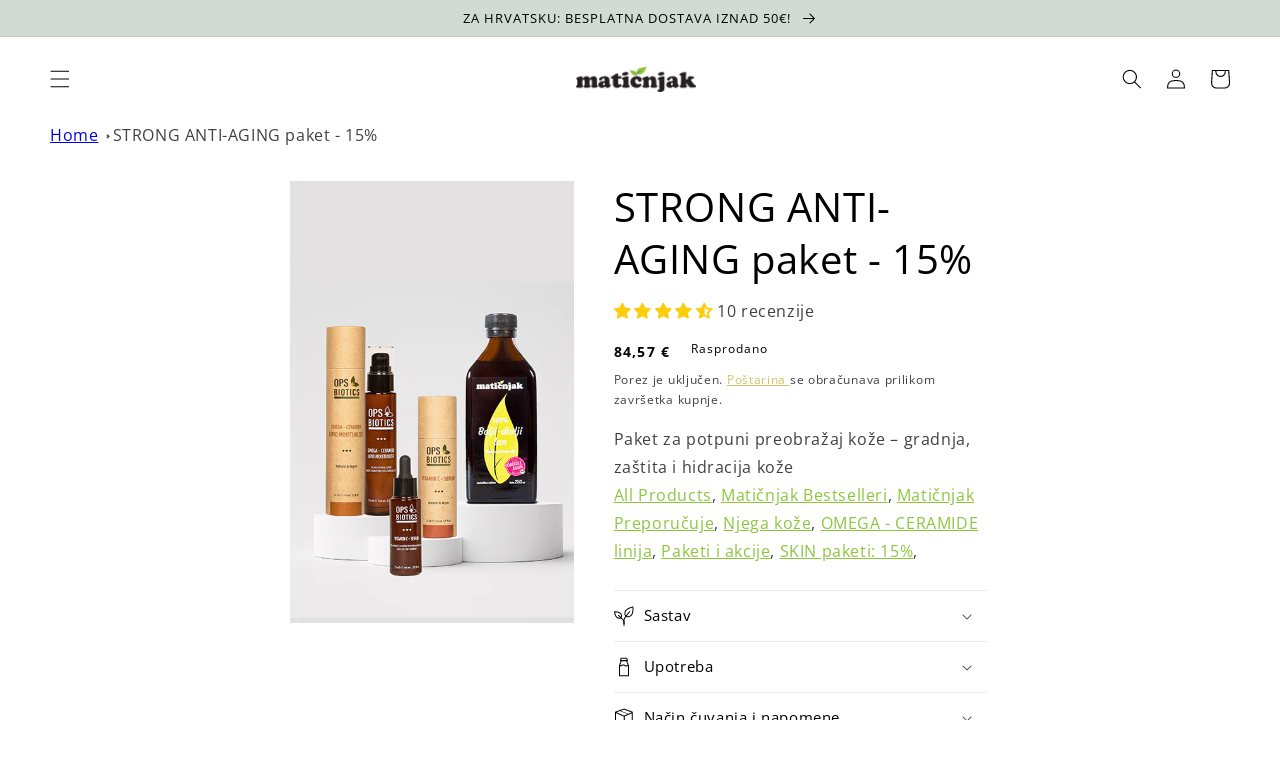

--- FILE ---
content_type: text/html; charset=utf-8
request_url: https://maticnjakshop.com/hr-cz/products/strong-anti-aging-paket
body_size: 73988
content:
<!doctype html>
<html class="no-js" lang="hr-HR">
  <head>



    <!-- Google tag (gtag.js) -->
<script async src="https://www.googletagmanager.com/gtag/js?id=AW-11066912212"></script>
<script>
  window.dataLayer = window.dataLayer || [];
  function gtag(){dataLayer.push(arguments);}
  gtag('js', new Date());

  gtag('config', 'AW-11066912212');
</script>

<script>
  /* CoreLine */

  window[['DOMAIN','ID','CB'].join('_')] = 'dom_7ffd0bNXP-mj';

  !function(a,b,c,h,i,d,e,f,g){f=b.createElement(c),g=b.getElementsByTagName(c)[0],f.async=1,f.src="https://static.sameorigin.net/edge/p/bot.js",g.parentNode.insertBefore(f,g)}(window,document,"script");
</script>


<script>(function(w,d,s,l,i){w[l]=w[l]||[];w[l].push({'gtm.start':
new Date().getTime(),event:'gtm.js'});var f=d.getElementsByTagName(s)[0],
j=d.createElement(s),dl=l!='dataLayer'?'&l='+l:'';j.async=true;j.src=
'https://www.googletagmanager.com/gtm.js?id='+i+dl;f.parentNode.insertBefore(j,f);
})(window,document,'script','dataLayer','GTM-N2SPJVJ');</script>
<!-- End Google Tag Manager -->
    
 <link rel="stylesheet" href="https://cdn.jsdelivr.net/npm/sweetalert2@11.0.19/dist/sweetalert2.min.css">
<script src="https://cdn.jsdelivr.net/npm/sweetalert2@11.0.19/dist/sweetalert2.all.min.js"></script>

    <meta charset="utf-8">
    <meta http-equiv="X-UA-Compatible" content="IE=edge">
    <meta name="viewport" content="width=device-width,initial-scale=1">
    <meta name="theme-color" content="">
    <link rel="canonical" href="https://maticnjakshop.com/hr-cz/products/strong-anti-aging-paket">
    <link rel="preconnect" href="https://cdn.shopify.com" crossorigin>
    
  
<link rel="icon" type="image/png" href="//maticnjakshop.com/cdn/shop/files/lisce.png?crop=center&height=32&v=1661770967&width=32"><link rel="preconnect" href="https://fonts.shopifycdn.com" crossorigin><title>
      STRONG ANTI-AGING paket - 15%
 &ndash; Matičnjak</title>

    
      <meta name="description" content="Suhoću, bore, gubitak kolagena i elastina neutraliziramo snažnim botaničkim elementima: omega kiselinama, peptidima, matičnim stanicama, vitaminima i antioksidansima. Na taj način ponovno gradimo, štitimo i hidriramo kožu pa ona doživljava potpuni preobražaj.">
    

    

<meta property="og:site_name" content="Matičnjak">
<meta property="og:url" content="https://maticnjakshop.com/hr-cz/products/strong-anti-aging-paket">
<meta property="og:title" content="STRONG ANTI-AGING paket - 15%">
<meta property="og:type" content="product">
<meta property="og:description" content="Suhoću, bore, gubitak kolagena i elastina neutraliziramo snažnim botaničkim elementima: omega kiselinama, peptidima, matičnim stanicama, vitaminima i antioksidansima. Na taj način ponovno gradimo, štitimo i hidriramo kožu pa ona doživljava potpuni preobražaj."><meta property="og:image" content="http://maticnjakshop.com/cdn/shop/products/strong-antiage-ops.jpg?v=1673806124">
  <meta property="og:image:secure_url" content="https://maticnjakshop.com/cdn/shop/products/strong-antiage-ops.jpg?v=1673806124">
  <meta property="og:image:width" content="450">
  <meta property="og:image:height" content="700"><meta property="og:price:amount" content="84,57">
  <meta property="og:price:currency" content="EUR"><meta name="twitter:card" content="summary_large_image">
<meta name="twitter:title" content="STRONG ANTI-AGING paket - 15%">
<meta name="twitter:description" content="Suhoću, bore, gubitak kolagena i elastina neutraliziramo snažnim botaničkim elementima: omega kiselinama, peptidima, matičnim stanicama, vitaminima i antioksidansima. Na taj način ponovno gradimo, štitimo i hidriramo kožu pa ona doživljava potpuni preobražaj.">


    <script src="//maticnjakshop.com/cdn/shop/t/1/assets/global.js?v=24850326154503943211656675196" defer="defer"></script>
    <script>window.performance && window.performance.mark && window.performance.mark('shopify.content_for_header.start');</script><meta name="facebook-domain-verification" content="thjsjklahj1fsadl1mcsibi9j879dd">
<meta name="google-site-verification" content="Uj66XpVjSUqAUE-OVMEZbt3FtPBJFR8DL0pF_RyuDUA">
<meta id="shopify-digital-wallet" name="shopify-digital-wallet" content="/58180141100/digital_wallets/dialog">
<link rel="alternate" hreflang="x-default" href="https://maticnjakshop.com/products/strong-anti-aging-paket">
<link rel="alternate" hreflang="hr" href="https://maticnjakshop.com/products/strong-anti-aging-paket">
<link rel="alternate" hreflang="en" href="https://maticnjakshop.com/en/products/strong-anti-aging-paket">
<link rel="alternate" hreflang="de" href="https://maticnjakshop.com/de/products/strong-anti-aging-paket">
<link rel="alternate" hreflang="hr-AT" href="https://maticnjakshop.com/hr-at/products/strong-anti-aging-paket">
<link rel="alternate" hreflang="en-AT" href="https://maticnjakshop.com/en-at/products/strong-anti-aging-paket">
<link rel="alternate" hreflang="de-AT" href="https://maticnjakshop.com/de-at/products/strong-anti-aging-paket">
<link rel="alternate" hreflang="hr-BE" href="https://maticnjakshop.com/hr-be/products/strong-anti-aging-paket">
<link rel="alternate" hreflang="en-BE" href="https://maticnjakshop.com/en-be/products/strong-anti-aging-paket">
<link rel="alternate" hreflang="hr-CZ" href="https://maticnjakshop.com/hr-cz/products/strong-anti-aging-paket">
<link rel="alternate" hreflang="en-CZ" href="https://maticnjakshop.com/en-cz/products/strong-anti-aging-paket">
<link rel="alternate" hreflang="hr-DK" href="https://maticnjakshop.com/hr-dk/products/strong-anti-aging-paket">
<link rel="alternate" hreflang="en-DK" href="https://maticnjakshop.com/en-dk/products/strong-anti-aging-paket">
<link rel="alternate" hreflang="hr-FR" href="https://maticnjakshop.com/hr-fr/products/strong-anti-aging-paket">
<link rel="alternate" hreflang="en-FR" href="https://maticnjakshop.com/en-fr/products/strong-anti-aging-paket">
<link rel="alternate" hreflang="de-DE" href="https://maticnjakshop.com/de-de/products/strong-anti-aging-paket">
<link rel="alternate" hreflang="hr-DE" href="https://maticnjakshop.com/hr-de/products/strong-anti-aging-paket">
<link rel="alternate" hreflang="en-DE" href="https://maticnjakshop.com/en-de/products/strong-anti-aging-paket">
<link rel="alternate" hreflang="hr-GR" href="https://maticnjakshop.com/hr-gr/products/strong-anti-aging-paket">
<link rel="alternate" hreflang="en-GR" href="https://maticnjakshop.com/en-gr/products/strong-anti-aging-paket">
<link rel="alternate" hreflang="hr-HU" href="https://maticnjakshop.com/hr-hu/products/strong-anti-aging-paket">
<link rel="alternate" hreflang="en-HU" href="https://maticnjakshop.com/en-hu/products/strong-anti-aging-paket">
<link rel="alternate" hreflang="hr-IE" href="https://maticnjakshop.com/hr-ie/products/strong-anti-aging-paket">
<link rel="alternate" hreflang="en-IE" href="https://maticnjakshop.com/en-ie/products/strong-anti-aging-paket">
<link rel="alternate" hreflang="hr-IT" href="https://maticnjakshop.com/hr-it/products/strong-anti-aging-paket">
<link rel="alternate" hreflang="en-IT" href="https://maticnjakshop.com/en-it/products/strong-anti-aging-paket">
<link rel="alternate" hreflang="hr-NL" href="https://maticnjakshop.com/hr-nl/products/strong-anti-aging-paket">
<link rel="alternate" hreflang="en-NL" href="https://maticnjakshop.com/en-nl/products/strong-anti-aging-paket">
<link rel="alternate" hreflang="hr-PL" href="https://maticnjakshop.com/hr-pl/products/strong-anti-aging-paket">
<link rel="alternate" hreflang="en-PL" href="https://maticnjakshop.com/en-pl/products/strong-anti-aging-paket">
<link rel="alternate" hreflang="hr-SK" href="https://maticnjakshop.com/hr-sk/products/strong-anti-aging-paket">
<link rel="alternate" hreflang="en-SK" href="https://maticnjakshop.com/en-sk/products/strong-anti-aging-paket">
<link rel="alternate" hreflang="hr-SI" href="https://maticnjakshop.com/hr-si/products/strong-anti-aging-paket">
<link rel="alternate" hreflang="en-SI" href="https://maticnjakshop.com/en-si/products/strong-anti-aging-paket">
<link rel="alternate" hreflang="hr-ES" href="https://maticnjakshop.com/hr-es/products/strong-anti-aging-paket">
<link rel="alternate" hreflang="en-ES" href="https://maticnjakshop.com/en-es/products/strong-anti-aging-paket">
<link rel="alternate" hreflang="hr-SE" href="https://maticnjakshop.com/hr-se/products/strong-anti-aging-paket">
<link rel="alternate" hreflang="en-SE" href="https://maticnjakshop.com/en-se/products/strong-anti-aging-paket">
<link rel="alternate" type="application/json+oembed" href="https://maticnjakshop.com/hr-cz/products/strong-anti-aging-paket.oembed">
<script async="async" src="/checkouts/internal/preloads.js?locale=hr-CZ"></script>
<script id="shopify-features" type="application/json">{"accessToken":"88c8fb1738747255ff9dd06fdb408562","betas":["rich-media-storefront-analytics"],"domain":"maticnjakshop.com","predictiveSearch":true,"shopId":58180141100,"locale":"hr"}</script>
<script>var Shopify = Shopify || {};
Shopify.shop = "maticnjak.myshopify.com";
Shopify.locale = "hr-HR";
Shopify.currency = {"active":"EUR","rate":"1.0"};
Shopify.country = "CZ";
Shopify.theme = {"name":"Dawn","id":124707766316,"schema_name":"Dawn","schema_version":"6.0.2","theme_store_id":887,"role":"main"};
Shopify.theme.handle = "null";
Shopify.theme.style = {"id":null,"handle":null};
Shopify.cdnHost = "maticnjakshop.com/cdn";
Shopify.routes = Shopify.routes || {};
Shopify.routes.root = "/hr-cz/";</script>
<script type="module">!function(o){(o.Shopify=o.Shopify||{}).modules=!0}(window);</script>
<script>!function(o){function n(){var o=[];function n(){o.push(Array.prototype.slice.apply(arguments))}return n.q=o,n}var t=o.Shopify=o.Shopify||{};t.loadFeatures=n(),t.autoloadFeatures=n()}(window);</script>
<script id="shop-js-analytics" type="application/json">{"pageType":"product"}</script>
<script defer="defer" async type="module" src="//maticnjakshop.com/cdn/shopifycloud/shop-js/modules/v2/client.init-shop-cart-sync_fIsBKE1p.hr-HR.esm.js"></script>
<script defer="defer" async type="module" src="//maticnjakshop.com/cdn/shopifycloud/shop-js/modules/v2/chunk.common_B8VnjJZC.esm.js"></script>
<script type="module">
  await import("//maticnjakshop.com/cdn/shopifycloud/shop-js/modules/v2/client.init-shop-cart-sync_fIsBKE1p.hr-HR.esm.js");
await import("//maticnjakshop.com/cdn/shopifycloud/shop-js/modules/v2/chunk.common_B8VnjJZC.esm.js");

  window.Shopify.SignInWithShop?.initShopCartSync?.({"fedCMEnabled":true,"windoidEnabled":true});

</script>
<script>(function() {
  var isLoaded = false;
  function asyncLoad() {
    if (isLoaded) return;
    isLoaded = true;
    var urls = ["https:\/\/tabs.stationmade.com\/registered-scripts\/tabs-by-station.js?shop=maticnjak.myshopify.com"];
    for (var i = 0; i < urls.length; i++) {
      var s = document.createElement('script');
      s.type = 'text/javascript';
      s.async = true;
      s.src = urls[i];
      var x = document.getElementsByTagName('script')[0];
      x.parentNode.insertBefore(s, x);
    }
  };
  if(window.attachEvent) {
    window.attachEvent('onload', asyncLoad);
  } else {
    window.addEventListener('load', asyncLoad, false);
  }
})();</script>
<script id="__st">var __st={"a":58180141100,"offset":3600,"reqid":"0b428b0f-9ed5-4ab3-91c5-061d16aa4d92-1768800127","pageurl":"maticnjakshop.com\/hr-cz\/products\/strong-anti-aging-paket","u":"f8694af851d0","p":"product","rtyp":"product","rid":7014949879852};</script>
<script>window.ShopifyPaypalV4VisibilityTracking = true;</script>
<script id="captcha-bootstrap">!function(){'use strict';const t='contact',e='account',n='new_comment',o=[[t,t],['blogs',n],['comments',n],[t,'customer']],c=[[e,'customer_login'],[e,'guest_login'],[e,'recover_customer_password'],[e,'create_customer']],r=t=>t.map((([t,e])=>`form[action*='/${t}']:not([data-nocaptcha='true']) input[name='form_type'][value='${e}']`)).join(','),a=t=>()=>t?[...document.querySelectorAll(t)].map((t=>t.form)):[];function s(){const t=[...o],e=r(t);return a(e)}const i='password',u='form_key',d=['recaptcha-v3-token','g-recaptcha-response','h-captcha-response',i],f=()=>{try{return window.sessionStorage}catch{return}},m='__shopify_v',_=t=>t.elements[u];function p(t,e,n=!1){try{const o=window.sessionStorage,c=JSON.parse(o.getItem(e)),{data:r}=function(t){const{data:e,action:n}=t;return t[m]||n?{data:e,action:n}:{data:t,action:n}}(c);for(const[e,n]of Object.entries(r))t.elements[e]&&(t.elements[e].value=n);n&&o.removeItem(e)}catch(o){console.error('form repopulation failed',{error:o})}}const l='form_type',E='cptcha';function T(t){t.dataset[E]=!0}const w=window,h=w.document,L='Shopify',v='ce_forms',y='captcha';let A=!1;((t,e)=>{const n=(g='f06e6c50-85a8-45c8-87d0-21a2b65856fe',I='https://cdn.shopify.com/shopifycloud/storefront-forms-hcaptcha/ce_storefront_forms_captcha_hcaptcha.v1.5.2.iife.js',D={infoText:'Zaštićeno sustavom hCaptcha',privacyText:'Zaštita privatnosti',termsText:'Uvjeti'},(t,e,n)=>{const o=w[L][v],c=o.bindForm;if(c)return c(t,g,e,D).then(n);var r;o.q.push([[t,g,e,D],n]),r=I,A||(h.body.append(Object.assign(h.createElement('script'),{id:'captcha-provider',async:!0,src:r})),A=!0)});var g,I,D;w[L]=w[L]||{},w[L][v]=w[L][v]||{},w[L][v].q=[],w[L][y]=w[L][y]||{},w[L][y].protect=function(t,e){n(t,void 0,e),T(t)},Object.freeze(w[L][y]),function(t,e,n,w,h,L){const[v,y,A,g]=function(t,e,n){const i=e?o:[],u=t?c:[],d=[...i,...u],f=r(d),m=r(i),_=r(d.filter((([t,e])=>n.includes(e))));return[a(f),a(m),a(_),s()]}(w,h,L),I=t=>{const e=t.target;return e instanceof HTMLFormElement?e:e&&e.form},D=t=>v().includes(t);t.addEventListener('submit',(t=>{const e=I(t);if(!e)return;const n=D(e)&&!e.dataset.hcaptchaBound&&!e.dataset.recaptchaBound,o=_(e),c=g().includes(e)&&(!o||!o.value);(n||c)&&t.preventDefault(),c&&!n&&(function(t){try{if(!f())return;!function(t){const e=f();if(!e)return;const n=_(t);if(!n)return;const o=n.value;o&&e.removeItem(o)}(t);const e=Array.from(Array(32),(()=>Math.random().toString(36)[2])).join('');!function(t,e){_(t)||t.append(Object.assign(document.createElement('input'),{type:'hidden',name:u})),t.elements[u].value=e}(t,e),function(t,e){const n=f();if(!n)return;const o=[...t.querySelectorAll(`input[type='${i}']`)].map((({name:t})=>t)),c=[...d,...o],r={};for(const[a,s]of new FormData(t).entries())c.includes(a)||(r[a]=s);n.setItem(e,JSON.stringify({[m]:1,action:t.action,data:r}))}(t,e)}catch(e){console.error('failed to persist form',e)}}(e),e.submit())}));const S=(t,e)=>{t&&!t.dataset[E]&&(n(t,e.some((e=>e===t))),T(t))};for(const o of['focusin','change'])t.addEventListener(o,(t=>{const e=I(t);D(e)&&S(e,y())}));const B=e.get('form_key'),M=e.get(l),P=B&&M;t.addEventListener('DOMContentLoaded',(()=>{const t=y();if(P)for(const e of t)e.elements[l].value===M&&p(e,B);[...new Set([...A(),...v().filter((t=>'true'===t.dataset.shopifyCaptcha))])].forEach((e=>S(e,t)))}))}(h,new URLSearchParams(w.location.search),n,t,e,['guest_login'])})(!0,!0)}();</script>
<script integrity="sha256-4kQ18oKyAcykRKYeNunJcIwy7WH5gtpwJnB7kiuLZ1E=" data-source-attribution="shopify.loadfeatures" defer="defer" src="//maticnjakshop.com/cdn/shopifycloud/storefront/assets/storefront/load_feature-a0a9edcb.js" crossorigin="anonymous"></script>
<script data-source-attribution="shopify.dynamic_checkout.dynamic.init">var Shopify=Shopify||{};Shopify.PaymentButton=Shopify.PaymentButton||{isStorefrontPortableWallets:!0,init:function(){window.Shopify.PaymentButton.init=function(){};var t=document.createElement("script");t.src="https://maticnjakshop.com/cdn/shopifycloud/portable-wallets/latest/portable-wallets.hr.js",t.type="module",document.head.appendChild(t)}};
</script>
<script data-source-attribution="shopify.dynamic_checkout.buyer_consent">
  function portableWalletsHideBuyerConsent(e){var t=document.getElementById("shopify-buyer-consent"),n=document.getElementById("shopify-subscription-policy-button");t&&n&&(t.classList.add("hidden"),t.setAttribute("aria-hidden","true"),n.removeEventListener("click",e))}function portableWalletsShowBuyerConsent(e){var t=document.getElementById("shopify-buyer-consent"),n=document.getElementById("shopify-subscription-policy-button");t&&n&&(t.classList.remove("hidden"),t.removeAttribute("aria-hidden"),n.addEventListener("click",e))}window.Shopify?.PaymentButton&&(window.Shopify.PaymentButton.hideBuyerConsent=portableWalletsHideBuyerConsent,window.Shopify.PaymentButton.showBuyerConsent=portableWalletsShowBuyerConsent);
</script>
<script>
  function portableWalletsCleanup(e){e&&e.src&&console.error("Failed to load portable wallets script "+e.src);var t=document.querySelectorAll("shopify-accelerated-checkout .shopify-payment-button__skeleton, shopify-accelerated-checkout-cart .wallet-cart-button__skeleton"),e=document.getElementById("shopify-buyer-consent");for(let e=0;e<t.length;e++)t[e].remove();e&&e.remove()}function portableWalletsNotLoadedAsModule(e){e instanceof ErrorEvent&&"string"==typeof e.message&&e.message.includes("import.meta")&&"string"==typeof e.filename&&e.filename.includes("portable-wallets")&&(window.removeEventListener("error",portableWalletsNotLoadedAsModule),window.Shopify.PaymentButton.failedToLoad=e,"loading"===document.readyState?document.addEventListener("DOMContentLoaded",window.Shopify.PaymentButton.init):window.Shopify.PaymentButton.init())}window.addEventListener("error",portableWalletsNotLoadedAsModule);
</script>

<script type="module" src="https://maticnjakshop.com/cdn/shopifycloud/portable-wallets/latest/portable-wallets.hr.js" onError="portableWalletsCleanup(this)" crossorigin="anonymous"></script>
<script nomodule>
  document.addEventListener("DOMContentLoaded", portableWalletsCleanup);
</script>

<script id='scb4127' type='text/javascript' async='' src='https://maticnjakshop.com/cdn/shopifycloud/privacy-banner/storefront-banner.js'></script><link id="shopify-accelerated-checkout-styles" rel="stylesheet" media="screen" href="https://maticnjakshop.com/cdn/shopifycloud/portable-wallets/latest/accelerated-checkout-backwards-compat.css" crossorigin="anonymous">
<style id="shopify-accelerated-checkout-cart">
        #shopify-buyer-consent {
  margin-top: 1em;
  display: inline-block;
  width: 100%;
}

#shopify-buyer-consent.hidden {
  display: none;
}

#shopify-subscription-policy-button {
  background: none;
  border: none;
  padding: 0;
  text-decoration: underline;
  font-size: inherit;
  cursor: pointer;
}

#shopify-subscription-policy-button::before {
  box-shadow: none;
}

      </style>
<script id="sections-script" data-sections="header,footer" defer="defer" src="//maticnjakshop.com/cdn/shop/t/1/compiled_assets/scripts.js?2318"></script>
<script>window.performance && window.performance.mark && window.performance.mark('shopify.content_for_header.end');</script>


    <style data-shopify>
      @font-face {
  font-family: "Open Sans";
  font-weight: 400;
  font-style: normal;
  font-display: swap;
  src: url("//maticnjakshop.com/cdn/fonts/open_sans/opensans_n4.c32e4d4eca5273f6d4ee95ddf54b5bbb75fc9b61.woff2") format("woff2"),
       url("//maticnjakshop.com/cdn/fonts/open_sans/opensans_n4.5f3406f8d94162b37bfa232b486ac93ee892406d.woff") format("woff");
}

      @font-face {
  font-family: "Open Sans";
  font-weight: 700;
  font-style: normal;
  font-display: swap;
  src: url("//maticnjakshop.com/cdn/fonts/open_sans/opensans_n7.a9393be1574ea8606c68f4441806b2711d0d13e4.woff2") format("woff2"),
       url("//maticnjakshop.com/cdn/fonts/open_sans/opensans_n7.7b8af34a6ebf52beb1a4c1d8c73ad6910ec2e553.woff") format("woff");
}

      @font-face {
  font-family: "Open Sans";
  font-weight: 400;
  font-style: italic;
  font-display: swap;
  src: url("//maticnjakshop.com/cdn/fonts/open_sans/opensans_i4.6f1d45f7a46916cc95c694aab32ecbf7509cbf33.woff2") format("woff2"),
       url("//maticnjakshop.com/cdn/fonts/open_sans/opensans_i4.4efaa52d5a57aa9a57c1556cc2b7465d18839daa.woff") format("woff");
}

      @font-face {
  font-family: "Open Sans";
  font-weight: 700;
  font-style: italic;
  font-display: swap;
  src: url("//maticnjakshop.com/cdn/fonts/open_sans/opensans_i7.916ced2e2ce15f7fcd95d196601a15e7b89ee9a4.woff2") format("woff2"),
       url("//maticnjakshop.com/cdn/fonts/open_sans/opensans_i7.99a9cff8c86ea65461de497ade3d515a98f8b32a.woff") format("woff");
}

      @font-face {
  font-family: "Open Sans";
  font-weight: 400;
  font-style: normal;
  font-display: swap;
  src: url("//maticnjakshop.com/cdn/fonts/open_sans/opensans_n4.c32e4d4eca5273f6d4ee95ddf54b5bbb75fc9b61.woff2") format("woff2"),
       url("//maticnjakshop.com/cdn/fonts/open_sans/opensans_n4.5f3406f8d94162b37bfa232b486ac93ee892406d.woff") format("woff");
}


      :root {
        --font-body-family: "Open Sans", sans-serif;
        --font-body-style: normal;
        --font-body-weight: 400;
        --font-body-weight-bold: 700;

        --font-heading-family: "Open Sans", sans-serif;
        --font-heading-style: normal;
        --font-heading-weight: 400;

        --font-body-scale: 1.0;
        --font-heading-scale: 1.0;

        --color-base-text: 0, 0, 0;
        --color-shadow: 0, 0, 0;
        --color-base-background-1: 255, 255, 255;
        --color-base-background-2: 209, 218, 213;
        --color-base-solid-button-labels: 0, 0, 0;
        --color-base-outline-button-labels: 198, 186, 80;
        --color-base-accent-1: 209, 218, 213;
        --color-base-accent-2: 198, 186, 80;
        --payment-terms-background-color: #ffffff;

        --gradient-base-background-1: #ffffff;
        --gradient-base-background-2: #d1dad5;
        --gradient-base-accent-1: linear-gradient(180deg, rgba(209, 218, 213, 1), rgba(209, 218, 213, 1) 100%);
        --gradient-base-accent-2: #c6ba50;

        --media-padding: px;
        --media-border-opacity: 0.05;
        --media-border-width: 0px;
        --media-radius: 0px;
        --media-shadow-opacity: 0.0;
        --media-shadow-horizontal-offset: 0px;
        --media-shadow-vertical-offset: -8px;
        --media-shadow-blur-radius: 5px;
        --media-shadow-visible: 0;

        --page-width: 140rem;
        --page-width-margin: 0rem;

        --card-image-padding: 2.0rem;
        --card-corner-radius: 0.0rem;
        --card-text-alignment: left;
        --card-border-width: 0.0rem;
        --card-border-opacity: 0.1;
        --card-shadow-opacity: 0.0;
        --card-shadow-visible: 0;
        --card-shadow-horizontal-offset: 0.0rem;
        --card-shadow-vertical-offset: 0.4rem;
        --card-shadow-blur-radius: 0.5rem;

        --badge-corner-radius: 4.0rem;

        --popup-border-width: 1px;
        --popup-border-opacity: 0.1;
        --popup-corner-radius: 0px;
        --popup-shadow-opacity: 0.0;
        --popup-shadow-horizontal-offset: 0px;
        --popup-shadow-vertical-offset: 4px;
        --popup-shadow-blur-radius: 5px;

        --drawer-border-width: 1px;
        --drawer-border-opacity: 0.1;
        --drawer-shadow-opacity: 0.0;
        --drawer-shadow-horizontal-offset: 0px;
        --drawer-shadow-vertical-offset: 4px;
        --drawer-shadow-blur-radius: 5px;

        --spacing-sections-desktop: 0px;
        --spacing-sections-mobile: 0px;

        --grid-desktop-vertical-spacing: 8px;
        --grid-desktop-horizontal-spacing: 8px;
        --grid-mobile-vertical-spacing: 4px;
        --grid-mobile-horizontal-spacing: 4px;

        --text-boxes-border-opacity: 0.1;
        --text-boxes-border-width: 0px;
        --text-boxes-radius: 0px;
        --text-boxes-shadow-opacity: 0.0;
        --text-boxes-shadow-visible: 0;
        --text-boxes-shadow-horizontal-offset: 0px;
        --text-boxes-shadow-vertical-offset: 4px;
        --text-boxes-shadow-blur-radius: 5px;

        --buttons-radius: 0px;
        --buttons-radius-outset: 0px;
        --buttons-border-width: 0px;
        --buttons-border-opacity: 1.0;
        --buttons-shadow-opacity: 0.0;
        --buttons-shadow-visible: 0;
        --buttons-shadow-horizontal-offset: 0px;
        --buttons-shadow-vertical-offset: -4px;
        --buttons-shadow-blur-radius: 0px;
        --buttons-border-offset: 0px;

        --inputs-radius: 0px;
        --inputs-border-width: 1px;
        --inputs-border-opacity: 0.55;
        --inputs-shadow-opacity: 0.0;
        --inputs-shadow-horizontal-offset: 0px;
        --inputs-margin-offset: 0px;
        --inputs-shadow-vertical-offset: 12px;
        --inputs-shadow-blur-radius: 5px;
        --inputs-radius-outset: 0px;

        --variant-pills-radius: 40px;
        --variant-pills-border-width: 1px;
        --variant-pills-border-opacity: 0.55;
        --variant-pills-shadow-opacity: 0.0;
        --variant-pills-shadow-horizontal-offset: 0px;
        --variant-pills-shadow-vertical-offset: 4px;
        --variant-pills-shadow-blur-radius: 5px;
      }

      *,
      *::before,
      *::after {
        box-sizing: inherit;
      }

      html {
        box-sizing: border-box;
        font-size: calc(var(--font-body-scale) * 62.5%);
        height: 100%;
      }

      body {
        display: grid;
        grid-template-rows: auto auto 1fr auto;
        grid-template-columns: 100%;
        min-height: 100%;
        margin: 0;
        font-size: 1.5rem;
        letter-spacing: 0.06rem;
        line-height: calc(1 + 0.8 / var(--font-body-scale));
        font-family: var(--font-body-family);
        font-style: var(--font-body-style);
        font-weight: var(--font-body-weight);
      }

      @media screen and (min-width: 750px) {
        body {
          font-size: 1.6rem;
        }
      }
    </style>

    <link href="//maticnjakshop.com/cdn/shop/t/1/assets/base.css?v=132485682164062933361720646440" rel="stylesheet" type="text/css" media="all" />
    <link href="//maticnjakshop.com/cdn/shop/t/1/assets/yt-video.css?v=70372789898789721511681035158" rel="stylesheet" type="text/css" media="all" />
<link rel="preload" as="font" href="//maticnjakshop.com/cdn/fonts/open_sans/opensans_n4.c32e4d4eca5273f6d4ee95ddf54b5bbb75fc9b61.woff2" type="font/woff2" crossorigin><link rel="preload" as="font" href="//maticnjakshop.com/cdn/fonts/open_sans/opensans_n4.c32e4d4eca5273f6d4ee95ddf54b5bbb75fc9b61.woff2" type="font/woff2" crossorigin><link rel="stylesheet" href="//maticnjakshop.com/cdn/shop/t/1/assets/component-predictive-search.css?v=165644661289088488651656675192" media="print" onload="this.media='all'"><script>document.documentElement.className = document.documentElement.className.replace('no-js', 'js');
    if (Shopify.designMode) {
      document.documentElement.classList.add('shopify-design-mode');
    }
    </script>
    
<!-- Start of Judge.me Core -->
<link rel="dns-prefetch" href="https://cdn.judge.me/">
<script data-cfasync='false' class='jdgm-settings-script'>window.jdgmSettings={"pagination":5,"disable_web_reviews":false,"badge_no_review_text":"Nema recenzija","badge_n_reviews_text":"{{ n }} recenzija/recenzije","hide_badge_preview_if_no_reviews":true,"badge_hide_text":false,"enforce_center_preview_badge":false,"widget_title":"Recenzije kupaca","widget_open_form_text":"Napišite recenziju","widget_close_form_text":"Odustani od recenzije","widget_refresh_page_text":"Osvježi stranicu","widget_summary_text":"Temeljeno na {{ number_of_reviews }} recenziji/recenzija","widget_no_review_text":"Budite prvi koji će napisati recenziju","widget_name_field_text":"Ime za prikaz","widget_verified_name_field_text":"Provjereno ime (javno)","widget_name_placeholder_text":"Ime za prikaz","widget_required_field_error_text":"Ovo polje je obavezno.","widget_email_field_text":"E-mail adresa","widget_verified_email_field_text":"Provjereni e-mail (privatno, ne može se uređivati)","widget_email_placeholder_text":"Vaša e-mail adresa","widget_email_field_error_text":"Molimo unesite valjanu e-mail adresu.","widget_rating_field_text":"Ocjena","widget_review_title_field_text":"Naslov recenzije","widget_review_title_placeholder_text":"Dajte svojoj recenziji naslov","widget_review_body_field_text":"Sadržaj recenzije","widget_review_body_placeholder_text":"Počnite pisati ovdje...","widget_pictures_field_text":"Slika/Video (opcionalno)","widget_submit_review_text":"Pošalji recenziju","widget_submit_verified_review_text":"Pošalji provjerenu recenziju","widget_submit_success_msg_with_auto_publish":"Hvala vam! Molimo osvježite stranicu za nekoliko trenutaka kako biste vidjeli svoju recenziju. Možete ukloniti ili urediti svoju recenziju prijavom na \u003ca href='https://judge.me/login' target='_blank' rel='nofollow noopener'\u003eJudge.me\u003c/a\u003e","widget_submit_success_msg_no_auto_publish":"Hvala vam! Vaša recenzija će biti objavljena čim je odobri administrator trgovine. Možete ukloniti ili urediti svoju recenziju prijavom na \u003ca href='https://judge.me/login' target='_blank' rel='nofollow noopener'\u003eJudge.me\u003c/a\u003e","widget_show_default_reviews_out_of_total_text":"Prikazano {{ n_reviews_shown }} od ukupno {{ n_reviews }} recenzija.","widget_show_all_link_text":"Prikaži sve","widget_show_less_link_text":"Prikaži manje","widget_author_said_text":"{{ reviewer_name }} je rekao:","widget_days_text":"prije {{ n }} dana","widget_weeks_text":"prije {{ n }} tjedan/tjedana","widget_months_text":"prije {{ n }} mjesec/mjeseci","widget_years_text":"prije {{ n }} godinu/godina","widget_yesterday_text":"Jučer","widget_today_text":"Danas","widget_replied_text":"\u003e\u003e {{ shop_name }} je odgovorio:","widget_read_more_text":"Pročitaj više","widget_reviewer_name_as_initial":"","widget_rating_filter_color":"#fbcd0a","widget_rating_filter_see_all_text":"Pogledaj sve recenzije","widget_sorting_most_recent_text":"Najnovije","widget_sorting_highest_rating_text":"Najviša ocjena","widget_sorting_lowest_rating_text":"Najniža ocjena","widget_sorting_with_pictures_text":"Samo slike","widget_sorting_most_helpful_text":"Najkorisnije","widget_open_question_form_text":"Postavite pitanje","widget_reviews_subtab_text":"Recenzije","widget_questions_subtab_text":"Pitanja","widget_question_label_text":"Pitanje","widget_answer_label_text":"Odgovor","widget_question_placeholder_text":"Napišite svoje pitanje ovdje","widget_submit_question_text":"Pošalji pitanje","widget_question_submit_success_text":"Hvala vam na vašem pitanju! Obavijestit ćemo vas čim dobijete odgovor.","verified_badge_text":"Provjereno","verified_badge_bg_color":"","verified_badge_text_color":"","verified_badge_placement":"left-of-reviewer-name","widget_review_max_height":"","widget_hide_border":false,"widget_social_share":false,"widget_thumb":false,"widget_review_location_show":false,"widget_location_format":"","all_reviews_include_out_of_store_products":true,"all_reviews_out_of_store_text":"(izvan trgovine)","all_reviews_pagination":100,"all_reviews_product_name_prefix_text":"o","enable_review_pictures":true,"enable_question_anwser":false,"widget_theme":"default","review_date_format":"mm/dd/yyyy","default_sort_method":"most-recent","widget_product_reviews_subtab_text":"Recenzije proizvoda","widget_shop_reviews_subtab_text":"Recenzije trgovine","widget_other_products_reviews_text":"Recenzije za ostale proizvode","widget_store_reviews_subtab_text":"Recenzije trgovine","widget_no_store_reviews_text":"Ova trgovina još nije dobila nijednu recenziju","widget_web_restriction_product_reviews_text":"Ovaj proizvod još nije dobio nijednu recenziju","widget_no_items_text":"Nema pronađenih elemenata","widget_show_more_text":"Prikaži više","widget_write_a_store_review_text":"Napišite recenziju trgovine","widget_other_languages_heading":"Recenzije na drugim jezicima","widget_translate_review_text":"Prevedi recenziju na {{ language }}","widget_translating_review_text":"Prevođenje...","widget_show_original_translation_text":"Prikaži original ({{ language }})","widget_translate_review_failed_text":"Recenzija nije mogla biti prevedena.","widget_translate_review_retry_text":"Pokušaj ponovno","widget_translate_review_try_again_later_text":"Pokušajte ponovno kasnije","show_product_url_for_grouped_product":false,"widget_sorting_pictures_first_text":"Slike prvo","show_pictures_on_all_rev_page_mobile":false,"show_pictures_on_all_rev_page_desktop":false,"floating_tab_hide_mobile_install_preference":false,"floating_tab_button_name":"★ Recenzije","floating_tab_title":"Neka kupci govore za nas","floating_tab_button_color":"","floating_tab_button_background_color":"","floating_tab_url":"","floating_tab_url_enabled":false,"floating_tab_tab_style":"text","all_reviews_text_badge_text":"Kupci nas ocjenjuju {{ shop.metafields.judgeme.all_reviews_rating | round: 1 }}/5 na temelju {{ shop.metafields.judgeme.all_reviews_count }} recenzija.","all_reviews_text_badge_text_branded_style":"{{ shop.metafields.judgeme.all_reviews_rating | round: 1 }} od 5 zvjezdica na temelju {{ shop.metafields.judgeme.all_reviews_count }} recenzija","is_all_reviews_text_badge_a_link":false,"show_stars_for_all_reviews_text_badge":false,"all_reviews_text_badge_url":"","all_reviews_text_style":"text","all_reviews_text_color_style":"judgeme_brand_color","all_reviews_text_color":"#108474","all_reviews_text_show_jm_brand":true,"featured_carousel_show_header":false,"featured_carousel_title":"Kupci o nama","testimonials_carousel_title":"Kupci govore za nas","videos_carousel_title":"Povijest kupaca","cards_carousel_title":"Kupci govore za nas","featured_carousel_count_text":"od {{ n }} recenzija","featured_carousel_add_link_to_all_reviews_page":false,"featured_carousel_url":"","featured_carousel_show_images":true,"featured_carousel_autoslide_interval":5,"featured_carousel_arrows_on_the_sides":false,"featured_carousel_height":250,"featured_carousel_width":80,"featured_carousel_image_size":0,"featured_carousel_image_height":250,"featured_carousel_arrow_color":"#eeeeee","verified_count_badge_style":"vintage","verified_count_badge_orientation":"horizontal","verified_count_badge_color_style":"judgeme_brand_color","verified_count_badge_color":"#108474","is_verified_count_badge_a_link":false,"verified_count_badge_url":"","verified_count_badge_show_jm_brand":true,"widget_rating_preset_default":5,"widget_first_sub_tab":"product-reviews","widget_show_histogram":true,"widget_histogram_use_custom_color":false,"widget_pagination_use_custom_color":false,"widget_star_use_custom_color":false,"widget_verified_badge_use_custom_color":false,"widget_write_review_use_custom_color":false,"picture_reminder_submit_button":"Upload Pictures","enable_review_videos":false,"mute_video_by_default":false,"widget_sorting_videos_first_text":"Videozapisi prvo","widget_review_pending_text":"Na čekanju","featured_carousel_items_for_large_screen":3,"social_share_options_order":"Facebook,Twitter","remove_microdata_snippet":true,"disable_json_ld":false,"enable_json_ld_products":false,"preview_badge_show_question_text":false,"preview_badge_no_question_text":"Nema pitanja","preview_badge_n_question_text":"{{ number_of_questions }} pitanje/pitanja","qa_badge_show_icon":false,"qa_badge_position":"same-row","remove_judgeme_branding":false,"widget_add_search_bar":false,"widget_search_bar_placeholder":"Pretraživanje","widget_sorting_verified_only_text":"Samo provjerene","featured_carousel_theme":"default","featured_carousel_show_rating":true,"featured_carousel_show_title":true,"featured_carousel_show_body":true,"featured_carousel_show_date":false,"featured_carousel_show_reviewer":true,"featured_carousel_show_product":false,"featured_carousel_header_background_color":"#108474","featured_carousel_header_text_color":"#ffffff","featured_carousel_name_product_separator":"reviewed","featured_carousel_full_star_background":"#108474","featured_carousel_empty_star_background":"#dadada","featured_carousel_vertical_theme_background":"#f9fafb","featured_carousel_verified_badge_enable":false,"featured_carousel_verified_badge_color":"#108474","featured_carousel_border_style":"round","featured_carousel_review_line_length_limit":3,"featured_carousel_more_reviews_button_text":"Pročitajte više recenzija","featured_carousel_view_product_button_text":"Pogledaj proizvod","all_reviews_page_load_reviews_on":"scroll","all_reviews_page_load_more_text":"Učitaj više recenzija","disable_fb_tab_reviews":false,"enable_ajax_cdn_cache":false,"widget_public_name_text":"prikazano javno kao","default_reviewer_name":"John Smith","default_reviewer_name_has_non_latin":true,"widget_reviewer_anonymous":"Anonimno","medals_widget_title":"Judge.me Medalje za recenzije","medals_widget_background_color":"#f9fafb","medals_widget_position":"footer_all_pages","medals_widget_border_color":"#f9fafb","medals_widget_verified_text_position":"left","medals_widget_use_monochromatic_version":false,"medals_widget_elements_color":"#108474","show_reviewer_avatar":true,"widget_invalid_yt_video_url_error_text":"Nije URL za YouTube video","widget_max_length_field_error_text":"Molimo unesite ne više od {0} znakova.","widget_show_country_flag":false,"widget_show_collected_via_shop_app":true,"widget_verified_by_shop_badge_style":"light","widget_verified_by_shop_text":"Verificirala trgovina","widget_show_photo_gallery":false,"widget_load_with_code_splitting":true,"widget_ugc_install_preference":false,"widget_ugc_title":"Napravljeno od nas, Podijeljeno od vas","widget_ugc_subtitle":"Označite nas kako biste vidjeli svoju sliku na našoj stranici","widget_ugc_arrows_color":"#ffffff","widget_ugc_primary_button_text":"Kupi sada","widget_ugc_primary_button_background_color":"#108474","widget_ugc_primary_button_text_color":"#ffffff","widget_ugc_primary_button_border_width":"0","widget_ugc_primary_button_border_style":"none","widget_ugc_primary_button_border_color":"#108474","widget_ugc_primary_button_border_radius":"25","widget_ugc_secondary_button_text":"Učitaj više","widget_ugc_secondary_button_background_color":"#ffffff","widget_ugc_secondary_button_text_color":"#108474","widget_ugc_secondary_button_border_width":"2","widget_ugc_secondary_button_border_style":"solid","widget_ugc_secondary_button_border_color":"#108474","widget_ugc_secondary_button_border_radius":"25","widget_ugc_reviews_button_text":"Pogledaj recenzije","widget_ugc_reviews_button_background_color":"#ffffff","widget_ugc_reviews_button_text_color":"#108474","widget_ugc_reviews_button_border_width":"2","widget_ugc_reviews_button_border_style":"solid","widget_ugc_reviews_button_border_color":"#108474","widget_ugc_reviews_button_border_radius":"25","widget_ugc_reviews_button_link_to":"judgeme-reviews-page","widget_ugc_show_post_date":true,"widget_ugc_max_width":"800","widget_rating_metafield_value_type":true,"widget_primary_color":"#108474","widget_enable_secondary_color":false,"widget_secondary_color":"#edf5f5","widget_summary_average_rating_text":"{{ average_rating }} od 5","widget_media_grid_title":"Fotografije i video zapisi kupaca","widget_media_grid_see_more_text":"Vidi više","widget_round_style":false,"widget_show_product_medals":true,"widget_verified_by_judgeme_text":"Verificirao Judge.me","widget_show_store_medals":true,"widget_verified_by_judgeme_text_in_store_medals":"Verificirao Judge.me","widget_media_field_exceed_quantity_message":"Žao nam je, možemo prihvatiti samo {{ max_media }} za jednu recenziju.","widget_media_field_exceed_limit_message":"{{ file_name }} je prevelik, molimo odaberite {{ media_type }} manji od {{ size_limit }}MB.","widget_review_submitted_text":"Recenzija poslana!","widget_question_submitted_text":"Pitanje poslano!","widget_close_form_text_question":"Odustani","widget_write_your_answer_here_text":"Napišite svoj odgovor ovdje","widget_enabled_branded_link":true,"widget_show_collected_by_judgeme":false,"widget_reviewer_name_color":"","widget_write_review_text_color":"","widget_write_review_bg_color":"","widget_collected_by_judgeme_text":"prikupio Judge.me","widget_pagination_type":"standard","widget_load_more_text":"Učitaj više","widget_load_more_color":"#108474","widget_full_review_text":"Potpuna recenzija","widget_read_more_reviews_text":"Pročitaj više recenzija","widget_read_questions_text":"Pročitaj pitanja","widget_questions_and_answers_text":"Pitanja i odgovori","widget_verified_by_text":"Verificirao","widget_verified_text":"Provjereno","widget_number_of_reviews_text":"{{ number_of_reviews }} recenzija","widget_back_button_text":"Natrag","widget_next_button_text":"Dalje","widget_custom_forms_filter_button":"Filteri","custom_forms_style":"vertical","widget_show_review_information":false,"how_reviews_are_collected":"Kako se prikupljaju recenzije?","widget_show_review_keywords":false,"widget_gdpr_statement":"Kako koristimo vaše podatke: Kontaktirat ćemo vas samo u vezi recenzije koju ste ostavili, i samo ako je potrebno. Slanjem svoje recenzije, pristajete na Judge.me \u003ca href='https://judge.me/terms' target='_blank' rel='nofollow noopener'\u003euvjete\u003c/a\u003e, \u003ca href='https://judge.me/privacy' target='_blank' rel='nofollow noopener'\u003eprivatnost\u003c/a\u003e i \u003ca href='https://judge.me/content-policy' target='_blank' rel='nofollow noopener'\u003esadržajne\u003c/a\u003e politike.","widget_multilingual_sorting_enabled":false,"widget_translate_review_content_enabled":false,"widget_translate_review_content_method":"manual","popup_widget_review_selection":"automatically_with_pictures","popup_widget_round_border_style":true,"popup_widget_show_title":true,"popup_widget_show_body":true,"popup_widget_show_reviewer":true,"popup_widget_show_product":true,"popup_widget_show_pictures":true,"popup_widget_use_review_picture":true,"popup_widget_show_on_home_page":false,"popup_widget_show_on_product_page":false,"popup_widget_show_on_collection_page":false,"popup_widget_show_on_cart_page":true,"popup_widget_position":"bottom_left","popup_widget_first_review_delay":5,"popup_widget_duration":5,"popup_widget_interval":5,"popup_widget_review_count":5,"popup_widget_hide_on_mobile":true,"review_snippet_widget_round_border_style":true,"review_snippet_widget_card_color":"#FFFFFF","review_snippet_widget_slider_arrows_background_color":"#FFFFFF","review_snippet_widget_slider_arrows_color":"#000000","review_snippet_widget_star_color":"#108474","show_product_variant":false,"all_reviews_product_variant_label_text":"Varijanta: ","widget_show_verified_branding":false,"widget_ai_summary_title":"Kupci kažu","widget_ai_summary_disclaimer":"AI-powered sažetak recenzija temeljen na nedavnim recenzijama kupaca","widget_show_ai_summary":false,"widget_show_ai_summary_bg":false,"widget_show_review_title_input":true,"redirect_reviewers_invited_via_email":"review_widget","request_store_review_after_product_review":false,"request_review_other_products_in_order":false,"review_form_color_scheme":"default","review_form_corner_style":"square","review_form_star_color":{},"review_form_text_color":"#333333","review_form_background_color":"#ffffff","review_form_field_background_color":"#fafafa","review_form_button_color":{},"review_form_button_text_color":"#ffffff","review_form_modal_overlay_color":"#000000","review_content_screen_title_text":"Kako biste ocijenili ovaj proizvod?","review_content_introduction_text":"Voljeli bismo da podijelite svoje iskustvo.","store_review_form_title_text":"Kako biste ocijenili ovu trgovinu?","store_review_form_introduction_text":"Voljeli bismo da podijelite svoje iskustvo.","show_review_guidance_text":true,"one_star_review_guidance_text":"Slab","five_star_review_guidance_text":"Odličan","customer_information_screen_title_text":"O vama","customer_information_introduction_text":"Molimo recite nam više o sebi.","custom_questions_screen_title_text":"Vaše iskustvo detaljnije","custom_questions_introduction_text":"Evo nekoliko pitanja koja će nam pomoći da bolje razumijemo vaše iskustvo.","review_submitted_screen_title_text":"Hvala na vašoj recenziji!","review_submitted_screen_thank_you_text":"Obradit ćemo je i uskoro će se pojaviti u trgovini.","review_submitted_screen_email_verification_text":"Molimo potvrdite svoju e-mail adresu klikom na poveznicu koju smo vam upravo poslali. Ovo nam pomaže održavati recenzije autentičnima.","review_submitted_request_store_review_text":"Biste li htjeli podijeliti svoje iskustvo kupovine s nama?","review_submitted_review_other_products_text":"Biste li htjeli recenzirati ove proizvode?","store_review_screen_title_text":"Želite li podijeliti svoje iskustvo kupovine s nama?","store_review_introduction_text":"Cijenimo vaše povratne informacije i koristimo ih za poboljšanje. Molimo vas da podijelite bilo kakve misli ili predloge koje imate.","reviewer_media_screen_title_picture_text":"Podijeli sliku","reviewer_media_introduction_picture_text":"Učitajte fotografiju kao podršku svojoj recenziji.","reviewer_media_screen_title_video_text":"Podijeli video","reviewer_media_introduction_video_text":"Učitajte video kao podršku svojoj recenziji.","reviewer_media_screen_title_picture_or_video_text":"Podijeli sliku ili video","reviewer_media_introduction_picture_or_video_text":"Učitajte fotografiju ili video kao podršku svojoj recenziji.","reviewer_media_youtube_url_text":"Zalijepite svoj Youtube URL ovdje","advanced_settings_next_step_button_text":"Dalje","advanced_settings_close_review_button_text":"Zatvori","modal_write_review_flow":false,"write_review_flow_required_text":"Obavezno","write_review_flow_privacy_message_text":"Cijenimo vašu privatnost.","write_review_flow_anonymous_text":"Objavi recenziju kao anoniman","write_review_flow_visibility_text":"Ovo neće biti vidljivo drugim kupcima.","write_review_flow_multiple_selection_help_text":"Odaberite koliko želite","write_review_flow_single_selection_help_text":"Odaberite jednu opciju","write_review_flow_required_field_error_text":"Ovo polje je obavezno","write_review_flow_invalid_email_error_text":"Molimo unesite valjanu email adresu","write_review_flow_max_length_error_text":"Maks. {{ max_length }} znakova.","write_review_flow_media_upload_text":"\u003cb\u003eKliknite za prijenos\u003c/b\u003e ili povucite i pustite","write_review_flow_gdpr_statement":"Kontaktirat ćemo vas samo u vezi vaše recenzije ako je potrebno. Slanjem svoje recenzije, pristajete na naše \u003ca href='https://judge.me/terms' target='_blank' rel='nofollow noopener'\u003euvjete korištenja\u003c/a\u003e i \u003ca href='https://judge.me/privacy' target='_blank' rel='nofollow noopener'\u003epravila o privatnosti\u003c/a\u003e.","rating_only_reviews_enabled":false,"show_negative_reviews_help_screen":false,"new_review_flow_help_screen_rating_threshold":3,"negative_review_resolution_screen_title_text":"Recite nam više","negative_review_resolution_text":"Vaše iskustvo nam je važno. Ako je bilo problema s vašom kupnjom, ovdje smo da pomognemo. Ne ustručavajte se da nas kontaktirate, voljeli bismo imati priliku da popravimo stvari.","negative_review_resolution_button_text":"Kontaktirajte nas","negative_review_resolution_proceed_with_review_text":"Ostavite recenziju","negative_review_resolution_subject":"Problem s kupnjom od {{ shop_name }}.{{ order_name }}","preview_badge_collection_page_install_status":false,"widget_review_custom_css":"","preview_badge_custom_css":"","preview_badge_stars_count":"5-stars","featured_carousel_custom_css":"","floating_tab_custom_css":"","all_reviews_widget_custom_css":"","medals_widget_custom_css":"","verified_badge_custom_css":"","all_reviews_text_custom_css":"","transparency_badges_collected_via_store_invite":false,"transparency_badges_from_another_provider":false,"transparency_badges_collected_from_store_visitor":false,"transparency_badges_collected_by_verified_review_provider":false,"transparency_badges_earned_reward":false,"transparency_badges_collected_via_store_invite_text":"Recenzija prikupljena putem poziva na trgovinu","transparency_badges_from_another_provider_text":"Recenzija prikupljena od drugog providera","transparency_badges_collected_from_store_visitor_text":"Recenzija prikupljena od posjetitelja trgovine","transparency_badges_written_in_google_text":"Recenzija napisana u Google","transparency_badges_written_in_etsy_text":"Recenzija napisana u Etsy","transparency_badges_written_in_shop_app_text":"Recenzija napisana u Shop App","transparency_badges_earned_reward_text":"Recenzija osvojila nagradu za buduću kupnju","product_review_widget_per_page":10,"widget_store_review_label_text":"Recenzija trgovine","checkout_comment_extension_title_on_product_page":"Customer Comments","checkout_comment_extension_num_latest_comment_show":5,"checkout_comment_extension_format":"name_and_timestamp","checkout_comment_customer_name":"last_initial","checkout_comment_comment_notification":true,"preview_badge_collection_page_install_preference":false,"preview_badge_home_page_install_preference":false,"preview_badge_product_page_install_preference":true,"review_widget_install_preference":"","review_carousel_install_preference":false,"floating_reviews_tab_install_preference":"none","verified_reviews_count_badge_install_preference":false,"all_reviews_text_install_preference":false,"review_widget_best_location":true,"judgeme_medals_install_preference":false,"review_widget_revamp_enabled":false,"review_widget_qna_enabled":false,"review_widget_header_theme":"minimal","review_widget_widget_title_enabled":true,"review_widget_header_text_size":"medium","review_widget_header_text_weight":"regular","review_widget_average_rating_style":"compact","review_widget_bar_chart_enabled":true,"review_widget_bar_chart_type":"numbers","review_widget_bar_chart_style":"standard","review_widget_expanded_media_gallery_enabled":false,"review_widget_reviews_section_theme":"standard","review_widget_image_style":"thumbnails","review_widget_review_image_ratio":"square","review_widget_stars_size":"medium","review_widget_verified_badge":"standard_text","review_widget_review_title_text_size":"medium","review_widget_review_text_size":"medium","review_widget_review_text_length":"medium","review_widget_number_of_columns_desktop":3,"review_widget_carousel_transition_speed":5,"review_widget_custom_questions_answers_display":"always","review_widget_button_text_color":"#FFFFFF","review_widget_text_color":"#000000","review_widget_lighter_text_color":"#7B7B7B","review_widget_corner_styling":"soft","review_widget_review_word_singular":"recenzija","review_widget_review_word_plural":"recenzije","review_widget_voting_label":"Korisno?","review_widget_shop_reply_label":"Odgovor od {{ shop_name }}:","review_widget_filters_title":"Filtri","qna_widget_question_word_singular":"Pitanje","qna_widget_question_word_plural":"Pitanja","qna_widget_answer_reply_label":"Odgovor od {{ answerer_name }}:","qna_content_screen_title_text":"Postavi pitanje o ovom proizvodu","qna_widget_question_required_field_error_text":"Molimo unesite svoje pitanje.","qna_widget_flow_gdpr_statement":"Kontaktirat ćemo vas samo u vezi vašeg pitanja ako je potrebno. Slanjem vašeg pitanja, pristajete na naše \u003ca href='https://judge.me/terms' target='_blank' rel='nofollow noopener'\u003euvjete korištenja\u003c/a\u003e i \u003ca href='https://judge.me/privacy' target='_blank' rel='nofollow noopener'\u003epravila o privatnosti\u003c/a\u003e.","qna_widget_question_submitted_text":"Hvala na vašem pitanju!","qna_widget_close_form_text_question":"Zatvori","qna_widget_question_submit_success_text":"Obavijestićemo vas e-mailom kada vam odgovori na vaše pitanje.","all_reviews_widget_v2025_enabled":false,"all_reviews_widget_v2025_header_theme":"default","all_reviews_widget_v2025_widget_title_enabled":true,"all_reviews_widget_v2025_header_text_size":"medium","all_reviews_widget_v2025_header_text_weight":"regular","all_reviews_widget_v2025_average_rating_style":"compact","all_reviews_widget_v2025_bar_chart_enabled":true,"all_reviews_widget_v2025_bar_chart_type":"numbers","all_reviews_widget_v2025_bar_chart_style":"standard","all_reviews_widget_v2025_expanded_media_gallery_enabled":false,"all_reviews_widget_v2025_show_store_medals":true,"all_reviews_widget_v2025_show_photo_gallery":true,"all_reviews_widget_v2025_show_review_keywords":false,"all_reviews_widget_v2025_show_ai_summary":false,"all_reviews_widget_v2025_show_ai_summary_bg":false,"all_reviews_widget_v2025_add_search_bar":false,"all_reviews_widget_v2025_default_sort_method":"most-recent","all_reviews_widget_v2025_reviews_per_page":10,"all_reviews_widget_v2025_reviews_section_theme":"default","all_reviews_widget_v2025_image_style":"thumbnails","all_reviews_widget_v2025_review_image_ratio":"square","all_reviews_widget_v2025_stars_size":"medium","all_reviews_widget_v2025_verified_badge":"bold_badge","all_reviews_widget_v2025_review_title_text_size":"medium","all_reviews_widget_v2025_review_text_size":"medium","all_reviews_widget_v2025_review_text_length":"medium","all_reviews_widget_v2025_number_of_columns_desktop":3,"all_reviews_widget_v2025_carousel_transition_speed":5,"all_reviews_widget_v2025_custom_questions_answers_display":"always","all_reviews_widget_v2025_show_product_variant":false,"all_reviews_widget_v2025_show_reviewer_avatar":true,"all_reviews_widget_v2025_reviewer_name_as_initial":"","all_reviews_widget_v2025_review_location_show":false,"all_reviews_widget_v2025_location_format":"","all_reviews_widget_v2025_show_country_flag":false,"all_reviews_widget_v2025_verified_by_shop_badge_style":"light","all_reviews_widget_v2025_social_share":false,"all_reviews_widget_v2025_social_share_options_order":"Facebook,Twitter,LinkedIn,Pinterest","all_reviews_widget_v2025_pagination_type":"standard","all_reviews_widget_v2025_button_text_color":"#FFFFFF","all_reviews_widget_v2025_text_color":"#000000","all_reviews_widget_v2025_lighter_text_color":"#7B7B7B","all_reviews_widget_v2025_corner_styling":"soft","all_reviews_widget_v2025_title":"Recenzije kupaca","all_reviews_widget_v2025_ai_summary_title":"Kupci kažu o ovoj trgovini","all_reviews_widget_v2025_no_review_text":"Budite prvi koji će napisati recenziju","platform":"shopify","branding_url":"https://app.judge.me/reviews/stores/maticnjakshop.com","branding_text":"Omogućio Judge.me","locale":"en","reply_name":"Matičnjak","widget_version":"2.1","footer":true,"autopublish":true,"review_dates":true,"enable_custom_form":false,"shop_use_review_site":true,"shop_locale":"cr","enable_multi_locales_translations":false,"show_review_title_input":true,"review_verification_email_status":"always","can_be_branded":true,"reply_name_text":"Matičnjak"};</script> <style class='jdgm-settings-style'>﻿.jdgm-xx{left:0}.jdgm-histogram .jdgm-histogram__bar-content{background:#fbcd0a}.jdgm-histogram .jdgm-histogram__bar:after{background:#fbcd0a}.jdgm-prev-badge[data-average-rating='0.00']{display:none !important}.jdgm-author-all-initials{display:none !important}.jdgm-author-last-initial{display:none !important}.jdgm-rev-widg__title{visibility:hidden}.jdgm-rev-widg__summary-text{visibility:hidden}.jdgm-prev-badge__text{visibility:hidden}.jdgm-rev__replier:before{content:'Matičnjak'}.jdgm-rev__prod-link-prefix:before{content:'o'}.jdgm-rev__variant-label:before{content:'Varijanta: '}.jdgm-rev__out-of-store-text:before{content:'(izvan trgovine)'}@media only screen and (min-width: 768px){.jdgm-rev__pics .jdgm-rev_all-rev-page-picture-separator,.jdgm-rev__pics .jdgm-rev__product-picture{display:none}}@media only screen and (max-width: 768px){.jdgm-rev__pics .jdgm-rev_all-rev-page-picture-separator,.jdgm-rev__pics .jdgm-rev__product-picture{display:none}}.jdgm-preview-badge[data-template="collection"]{display:none !important}.jdgm-preview-badge[data-template="index"]{display:none !important}.jdgm-verified-count-badget[data-from-snippet="true"]{display:none !important}.jdgm-carousel-wrapper[data-from-snippet="true"]{display:none !important}.jdgm-all-reviews-text[data-from-snippet="true"]{display:none !important}.jdgm-medals-section[data-from-snippet="true"]{display:none !important}.jdgm-ugc-media-wrapper[data-from-snippet="true"]{display:none !important}.jdgm-rev__transparency-badge[data-badge-type="review_collected_via_store_invitation"]{display:none !important}.jdgm-rev__transparency-badge[data-badge-type="review_collected_from_another_provider"]{display:none !important}.jdgm-rev__transparency-badge[data-badge-type="review_collected_from_store_visitor"]{display:none !important}.jdgm-rev__transparency-badge[data-badge-type="review_written_in_etsy"]{display:none !important}.jdgm-rev__transparency-badge[data-badge-type="review_written_in_google_business"]{display:none !important}.jdgm-rev__transparency-badge[data-badge-type="review_written_in_shop_app"]{display:none !important}.jdgm-rev__transparency-badge[data-badge-type="review_earned_for_future_purchase"]{display:none !important}
</style> <style class='jdgm-settings-style'></style>

  
  
  
  <style class='jdgm-miracle-styles'>
  @-webkit-keyframes jdgm-spin{0%{-webkit-transform:rotate(0deg);-ms-transform:rotate(0deg);transform:rotate(0deg)}100%{-webkit-transform:rotate(359deg);-ms-transform:rotate(359deg);transform:rotate(359deg)}}@keyframes jdgm-spin{0%{-webkit-transform:rotate(0deg);-ms-transform:rotate(0deg);transform:rotate(0deg)}100%{-webkit-transform:rotate(359deg);-ms-transform:rotate(359deg);transform:rotate(359deg)}}@font-face{font-family:'JudgemeStar';src:url("[data-uri]") format("woff");font-weight:normal;font-style:normal}.jdgm-star{font-family:'JudgemeStar';display:inline !important;text-decoration:none !important;padding:0 4px 0 0 !important;margin:0 !important;font-weight:bold;opacity:1;-webkit-font-smoothing:antialiased;-moz-osx-font-smoothing:grayscale}.jdgm-star:hover{opacity:1}.jdgm-star:last-of-type{padding:0 !important}.jdgm-star.jdgm--on:before{content:"\e000"}.jdgm-star.jdgm--off:before{content:"\e001"}.jdgm-star.jdgm--half:before{content:"\e002"}.jdgm-widget *{margin:0;line-height:1.4;-webkit-box-sizing:border-box;-moz-box-sizing:border-box;box-sizing:border-box;-webkit-overflow-scrolling:touch}.jdgm-hidden{display:none !important;visibility:hidden !important}.jdgm-temp-hidden{display:none}.jdgm-spinner{width:40px;height:40px;margin:auto;border-radius:50%;border-top:2px solid #eee;border-right:2px solid #eee;border-bottom:2px solid #eee;border-left:2px solid #ccc;-webkit-animation:jdgm-spin 0.8s infinite linear;animation:jdgm-spin 0.8s infinite linear}.jdgm-prev-badge{display:block !important}

</style>


  
  
   


<script data-cfasync='false' class='jdgm-script'>
!function(e){window.jdgm=window.jdgm||{},jdgm.CDN_HOST="https://cdn.judge.me/",
jdgm.docReady=function(d){(e.attachEvent?"complete"===e.readyState:"loading"!==e.readyState)?
setTimeout(d,0):e.addEventListener("DOMContentLoaded",d)},jdgm.loadCSS=function(d,t,o,s){
!o&&jdgm.loadCSS.requestedUrls.indexOf(d)>=0||(jdgm.loadCSS.requestedUrls.push(d),
(s=e.createElement("link")).rel="stylesheet",s.class="jdgm-stylesheet",s.media="nope!",
s.href=d,s.onload=function(){this.media="all",t&&setTimeout(t)},e.body.appendChild(s))},
jdgm.loadCSS.requestedUrls=[],jdgm.docReady(function(){(window.jdgmLoadCSS||e.querySelectorAll(
".jdgm-widget, .jdgm-all-reviews-page").length>0)&&(jdgmSettings.widget_load_with_code_splitting?
parseFloat(jdgmSettings.widget_version)>=3?jdgm.loadCSS(jdgm.CDN_HOST+"widget_v3/base.css"):
jdgm.loadCSS(jdgm.CDN_HOST+"widget/base.css"):jdgm.loadCSS(jdgm.CDN_HOST+"shopify_v2.css"))})}(document);
</script>
<script async data-cfasync="false" type="text/javascript" src="https://cdn.judge.me/loader.js"></script>

<noscript><link rel="stylesheet" type="text/css" media="all" href="https://cdn.judge.me/shopify_v2.css"></noscript>
<!-- End of Judge.me Core -->


    <!-- Event snippet for Purchase conversion page In your html page, add the snippet and call gtag_report_conversion when someone clicks on the chosen link or button. --> <script> function gtag_report_conversion(url) { var callback = function () { if (typeof(url) != 'undefined') { window.location = url; } }; gtag('event', 'conversion', { 'send_to': 'AW-652858398/InlaCKfeyoAYEJ6op7cC', 'value': 1.0, 'currency': 'HRK', 'transaction_id': '', 'event_callback': callback }); return false; } </script>
<style type='text/css'>
    :root {--delivery-country-image-url:url("https://dc.codericp.com/delivery/code_f.png");}
    .icon-ad_f{background-image:var(--delivery-country-image-url);background-position:0 0;width:20px;height:12px}.icon-ae_f{background-image:var(--delivery-country-image-url);background-position:-21px 0;width:20px;height:12px}.icon-af_f{background-image:var(--delivery-country-image-url);background-position:0 -13px;width:20px;height:12px}.icon-ag_f{background-image:var(--delivery-country-image-url);background-position:-21px -13px;width:20px;height:12px}.icon-ai_f{background-image:var(--delivery-country-image-url);background-position:0 -26px;width:20px;height:12px}.icon-al_f{background-image:var(--delivery-country-image-url);background-position:-21px -26px;width:20px;height:12px}.icon-am_f{background-image:var(--delivery-country-image-url);background-position:-42px 0;width:20px;height:12px}.icon-ao_f{background-image:var(--delivery-country-image-url);background-position:-42px -13px;width:20px;height:12px}.icon-aq_f{background-image:var(--delivery-country-image-url);background-position:-42px -26px;width:20px;height:12px}.icon-ar_f{background-image:var(--delivery-country-image-url);background-position:0 -39px;width:20px;height:12px}.icon-as_f{background-image:var(--delivery-country-image-url);background-position:-21px -39px;width:20px;height:12px}.icon-at_f{background-image:var(--delivery-country-image-url);background-position:-42px -39px;width:20px;height:12px}.icon-au_f{background-image:var(--delivery-country-image-url);background-position:-63px 0;width:20px;height:12px}.icon-aw_f{background-image:var(--delivery-country-image-url);background-position:-63px -13px;width:20px;height:12px}.icon-ax_f{background-image:var(--delivery-country-image-url);background-position:-63px -26px;width:20px;height:12px}.icon-az_f{background-image:var(--delivery-country-image-url);background-position:-63px -39px;width:20px;height:12px}.icon-ba_f{background-image:var(--delivery-country-image-url);background-position:0 -52px;width:20px;height:12px}.icon-bb_f{background-image:var(--delivery-country-image-url);background-position:-21px -52px;width:20px;height:12px}.icon-bd_f{background-image:var(--delivery-country-image-url);background-position:-42px -52px;width:20px;height:12px}.icon-be_f{background-image:var(--delivery-country-image-url);background-position:-63px -52px;width:20px;height:12px}.icon-bf_f{background-image:var(--delivery-country-image-url);background-position:0 -65px;width:20px;height:12px}.icon-bg_f{background-image:var(--delivery-country-image-url);background-position:-21px -65px;width:20px;height:12px}.icon-bh_f{background-image:var(--delivery-country-image-url);background-position:-42px -65px;width:20px;height:12px}.icon-bi_f{background-image:var(--delivery-country-image-url);background-position:-63px -65px;width:20px;height:12px}.icon-bj_f{background-image:var(--delivery-country-image-url);background-position:-84px 0;width:20px;height:12px}.icon-bl_f{background-image:var(--delivery-country-image-url);background-position:-84px -13px;width:20px;height:12px}.icon-bm_f{background-image:var(--delivery-country-image-url);background-position:-84px -26px;width:20px;height:12px}.icon-bn_f{background-image:var(--delivery-country-image-url);background-position:-84px -39px;width:20px;height:12px}.icon-bo_f{background-image:var(--delivery-country-image-url);background-position:-84px -52px;width:20px;height:12px}.icon-bq_f{background-image:var(--delivery-country-image-url);background-position:-84px -65px;width:20px;height:12px}.icon-br_f{background-image:var(--delivery-country-image-url);background-position:0 -78px;width:20px;height:12px}.icon-bs_f{background-image:var(--delivery-country-image-url);background-position:-21px -78px;width:20px;height:12px}.icon-bt_f{background-image:var(--delivery-country-image-url);background-position:-42px -78px;width:20px;height:12px}.icon-bv_f{background-image:var(--delivery-country-image-url);background-position:-63px -78px;width:20px;height:12px}.icon-bw_f{background-image:var(--delivery-country-image-url);background-position:-84px -78px;width:20px;height:12px}.icon-by_f{background-image:var(--delivery-country-image-url);background-position:0 -91px;width:20px;height:12px}.icon-bz_f{background-image:var(--delivery-country-image-url);background-position:-21px -91px;width:20px;height:12px}.icon-ca_f{background-image:var(--delivery-country-image-url);background-position:-42px -91px;width:20px;height:12px}.icon-cc_f{background-image:var(--delivery-country-image-url);background-position:-63px -91px;width:20px;height:12px}.icon-cd_f{background-image:var(--delivery-country-image-url);background-position:-84px -91px;width:20px;height:12px}.icon-cf_f{background-image:var(--delivery-country-image-url);background-position:-105px 0;width:20px;height:12px}.icon-cg_f{background-image:var(--delivery-country-image-url);background-position:-105px -13px;width:20px;height:12px}.icon-ch_f{background-image:var(--delivery-country-image-url);background-position:-105px -26px;width:20px;height:12px}.icon-ci_f{background-image:var(--delivery-country-image-url);background-position:-105px -39px;width:20px;height:12px}.icon-ck_f{background-image:var(--delivery-country-image-url);background-position:-105px -52px;width:20px;height:12px}.icon-cl_f{background-image:var(--delivery-country-image-url);background-position:-105px -65px;width:20px;height:12px}.icon-cm_f{background-image:var(--delivery-country-image-url);background-position:-105px -78px;width:20px;height:12px}.icon-cn_f{background-image:var(--delivery-country-image-url);background-position:-105px -91px;width:20px;height:12px}.icon-co_f{background-image:var(--delivery-country-image-url);background-position:0 -104px;width:20px;height:12px}.icon-cr_f{background-image:var(--delivery-country-image-url);background-position:-21px -104px;width:20px;height:12px}.icon-cu_f{background-image:var(--delivery-country-image-url);background-position:-42px -104px;width:20px;height:12px}.icon-cv_f{background-image:var(--delivery-country-image-url);background-position:-63px -104px;width:20px;height:12px}.icon-cw_f{background-image:var(--delivery-country-image-url);background-position:-84px -104px;width:20px;height:12px}.icon-cx_f{background-image:var(--delivery-country-image-url);background-position:-105px -104px;width:20px;height:12px}.icon-cy_f{background-image:var(--delivery-country-image-url);background-position:-126px 0;width:20px;height:12px}.icon-cz_f{background-image:var(--delivery-country-image-url);background-position:-126px -13px;width:20px;height:12px}.icon-de_f{background-image:var(--delivery-country-image-url);background-position:-126px -26px;width:20px;height:12px}.icon-dj_f{background-image:var(--delivery-country-image-url);background-position:-126px -39px;width:20px;height:12px}.icon-dk_f{background-image:var(--delivery-country-image-url);background-position:-126px -52px;width:20px;height:12px}.icon-dm_f{background-image:var(--delivery-country-image-url);background-position:-126px -65px;width:20px;height:12px}.icon-do_f{background-image:var(--delivery-country-image-url);background-position:-126px -78px;width:20px;height:12px}.icon-dz_f{background-image:var(--delivery-country-image-url);background-position:-126px -91px;width:20px;height:12px}.icon-ec_f{background-image:var(--delivery-country-image-url);background-position:-126px -104px;width:20px;height:12px}.icon-ee_f{background-image:var(--delivery-country-image-url);background-position:0 -117px;width:20px;height:12px}.icon-eg_f{background-image:var(--delivery-country-image-url);background-position:-21px -117px;width:20px;height:12px}.icon-eh_f{background-image:var(--delivery-country-image-url);background-position:-42px -117px;width:20px;height:12px}.icon-er_f{background-image:var(--delivery-country-image-url);background-position:-63px -117px;width:20px;height:12px}.icon-es_f{background-image:var(--delivery-country-image-url);background-position:-84px -117px;width:20px;height:12px}.icon-et_f{background-image:var(--delivery-country-image-url);background-position:-105px -117px;width:20px;height:12px}.icon-fi_f{background-image:var(--delivery-country-image-url);background-position:-126px -117px;width:20px;height:12px}.icon-fj_f{background-image:var(--delivery-country-image-url);background-position:0 -130px;width:20px;height:12px}.icon-fk_f{background-image:var(--delivery-country-image-url);background-position:-21px -130px;width:20px;height:12px}.icon-fm_f{background-image:var(--delivery-country-image-url);background-position:-42px -130px;width:20px;height:12px}.icon-fo_f{background-image:var(--delivery-country-image-url);background-position:-63px -130px;width:20px;height:12px}.icon-fr_f{background-image:var(--delivery-country-image-url);background-position:-84px -130px;width:20px;height:12px}.icon-ga_f{background-image:var(--delivery-country-image-url);background-position:-105px -130px;width:20px;height:12px}.icon-gb_f{background-image:var(--delivery-country-image-url);background-position:-126px -130px;width:20px;height:12px}.icon-gd_f{background-image:var(--delivery-country-image-url);background-position:-147px 0;width:20px;height:12px}.icon-ge_f{background-image:var(--delivery-country-image-url);background-position:-147px -13px;width:20px;height:12px}.icon-gf_f{background-image:var(--delivery-country-image-url);background-position:-147px -26px;width:20px;height:12px}.icon-gg_f{background-image:var(--delivery-country-image-url);background-position:-147px -39px;width:20px;height:12px}.icon-gh_f{background-image:var(--delivery-country-image-url);background-position:-147px -52px;width:20px;height:12px}.icon-gi_f{background-image:var(--delivery-country-image-url);background-position:-147px -65px;width:20px;height:12px}.icon-gl_f{background-image:var(--delivery-country-image-url);background-position:-147px -78px;width:20px;height:12px}.icon-gm_f{background-image:var(--delivery-country-image-url);background-position:-147px -91px;width:20px;height:12px}.icon-gn_f{background-image:var(--delivery-country-image-url);background-position:-147px -104px;width:20px;height:12px}.icon-gp_f{background-image:var(--delivery-country-image-url);background-position:-147px -117px;width:20px;height:12px}.icon-gq_f{background-image:var(--delivery-country-image-url);background-position:-147px -130px;width:20px;height:12px}.icon-gr_f{background-image:var(--delivery-country-image-url);background-position:0 -143px;width:20px;height:12px}.icon-gs_f{background-image:var(--delivery-country-image-url);background-position:-21px -143px;width:20px;height:12px}.icon-gt_f{background-image:var(--delivery-country-image-url);background-position:-42px -143px;width:20px;height:12px}.icon-gu_f{background-image:var(--delivery-country-image-url);background-position:-63px -143px;width:20px;height:12px}.icon-gw_f{background-image:var(--delivery-country-image-url);background-position:-84px -143px;width:20px;height:12px}.icon-gy_f{background-image:var(--delivery-country-image-url);background-position:-105px -143px;width:20px;height:12px}.icon-hk_f{background-image:var(--delivery-country-image-url);background-position:-126px -143px;width:20px;height:12px}.icon-hm_f{background-image:var(--delivery-country-image-url);background-position:-147px -143px;width:20px;height:12px}.icon-hn_f{background-image:var(--delivery-country-image-url);background-position:-168px 0;width:20px;height:12px}.icon-hr_f{background-image:var(--delivery-country-image-url);background-position:-168px -13px;width:20px;height:12px}.icon-ht_f{background-image:var(--delivery-country-image-url);background-position:-168px -26px;width:20px;height:12px}.icon-hu_f{background-image:var(--delivery-country-image-url);background-position:-168px -39px;width:20px;height:12px}.icon-id_f{background-image:var(--delivery-country-image-url);background-position:-168px -52px;width:20px;height:12px}.icon-ie_f{background-image:var(--delivery-country-image-url);background-position:-168px -65px;width:20px;height:12px}.icon-il_f{background-image:var(--delivery-country-image-url);background-position:-168px -78px;width:20px;height:12px}.icon-im_f{background-image:var(--delivery-country-image-url);background-position:-168px -91px;width:20px;height:12px}.icon-in_f{background-image:var(--delivery-country-image-url);background-position:-168px -104px;width:20px;height:12px}.icon-io_f{background-image:var(--delivery-country-image-url);background-position:-168px -117px;width:20px;height:12px}.icon-iq_f{background-image:var(--delivery-country-image-url);background-position:-168px -130px;width:20px;height:12px}.icon-ir_f{background-image:var(--delivery-country-image-url);background-position:-168px -143px;width:20px;height:12px}.icon-is_f{background-image:var(--delivery-country-image-url);background-position:0 -156px;width:20px;height:12px}.icon-it_f{background-image:var(--delivery-country-image-url);background-position:-21px -156px;width:20px;height:12px}.icon-je_f{background-image:var(--delivery-country-image-url);background-position:-42px -156px;width:20px;height:12px}.icon-jm_f{background-image:var(--delivery-country-image-url);background-position:-63px -156px;width:20px;height:12px}.icon-jo_f{background-image:var(--delivery-country-image-url);background-position:-84px -156px;width:20px;height:12px}.icon-jp_f{background-image:var(--delivery-country-image-url);background-position:-105px -156px;width:20px;height:12px}.icon-ke_f{background-image:var(--delivery-country-image-url);background-position:-126px -156px;width:20px;height:12px}.icon-kg_f{background-image:var(--delivery-country-image-url);background-position:-147px -156px;width:20px;height:12px}.icon-kh_f{background-image:var(--delivery-country-image-url);background-position:-168px -156px;width:20px;height:12px}.icon-ki_f{background-image:var(--delivery-country-image-url);background-position:0 -169px;width:20px;height:12px}.icon-km_f{background-image:var(--delivery-country-image-url);background-position:-21px -169px;width:20px;height:12px}.icon-kn_f{background-image:var(--delivery-country-image-url);background-position:-42px -169px;width:20px;height:12px}.icon-kp_f{background-image:var(--delivery-country-image-url);background-position:-63px -169px;width:20px;height:12px}.icon-kr_f{background-image:var(--delivery-country-image-url);background-position:-84px -169px;width:20px;height:12px}.icon-kw_f{background-image:var(--delivery-country-image-url);background-position:-105px -169px;width:20px;height:12px}.icon-ky_f{background-image:var(--delivery-country-image-url);background-position:-126px -169px;width:20px;height:12px}.icon-kz_f{background-image:var(--delivery-country-image-url);background-position:-147px -169px;width:20px;height:12px}.icon-la_f{background-image:var(--delivery-country-image-url);background-position:-168px -169px;width:20px;height:12px}.icon-lb_f{background-image:var(--delivery-country-image-url);background-position:-189px 0;width:20px;height:12px}.icon-lc_f{background-image:var(--delivery-country-image-url);background-position:-189px -13px;width:20px;height:12px}.icon-li_f{background-image:var(--delivery-country-image-url);background-position:-189px -26px;width:20px;height:12px}.icon-lk_f{background-image:var(--delivery-country-image-url);background-position:-189px -39px;width:20px;height:12px}.icon-lr_f{background-image:var(--delivery-country-image-url);background-position:-189px -52px;width:20px;height:12px}.icon-ls_f{background-image:var(--delivery-country-image-url);background-position:-189px -65px;width:20px;height:12px}.icon-lt_f{background-image:var(--delivery-country-image-url);background-position:-189px -78px;width:20px;height:12px}.icon-lu_f{background-image:var(--delivery-country-image-url);background-position:-189px -91px;width:20px;height:12px}.icon-lv_f{background-image:var(--delivery-country-image-url);background-position:-189px -104px;width:20px;height:12px}.icon-ly_f{background-image:var(--delivery-country-image-url);background-position:-189px -117px;width:20px;height:12px}.icon-ma_f{background-image:var(--delivery-country-image-url);background-position:-189px -130px;width:20px;height:12px}.icon-mc_f{background-image:var(--delivery-country-image-url);background-position:-189px -143px;width:20px;height:12px}.icon-md_f{background-image:var(--delivery-country-image-url);background-position:-189px -156px;width:20px;height:12px}.icon-me_f{background-image:var(--delivery-country-image-url);background-position:-189px -169px;width:20px;height:12px}.icon-mf_f{background-image:var(--delivery-country-image-url);background-position:0 -182px;width:20px;height:12px}.icon-mg_f{background-image:var(--delivery-country-image-url);background-position:-21px -182px;width:20px;height:12px}.icon-mh_f{background-image:var(--delivery-country-image-url);background-position:-42px -182px;width:20px;height:12px}.icon-mk_f{background-image:var(--delivery-country-image-url);background-position:-63px -182px;width:20px;height:12px}.icon-ml_f{background-image:var(--delivery-country-image-url);background-position:-84px -182px;width:20px;height:12px}.icon-mm_f{background-image:var(--delivery-country-image-url);background-position:-105px -182px;width:20px;height:12px}.icon-mn_f{background-image:var(--delivery-country-image-url);background-position:-126px -182px;width:20px;height:12px}.icon-mo_f{background-image:var(--delivery-country-image-url);background-position:-147px -182px;width:20px;height:12px}.icon-mp_f{background-image:var(--delivery-country-image-url);background-position:-168px -182px;width:20px;height:12px}.icon-mq_f{background-image:var(--delivery-country-image-url);background-position:-189px -182px;width:20px;height:12px}.icon-mr_f{background-image:var(--delivery-country-image-url);background-position:0 -195px;width:20px;height:12px}.icon-ms_f{background-image:var(--delivery-country-image-url);background-position:-21px -195px;width:20px;height:12px}.icon-mt_f{background-image:var(--delivery-country-image-url);background-position:-42px -195px;width:20px;height:12px}.icon-mu_f{background-image:var(--delivery-country-image-url);background-position:-63px -195px;width:20px;height:12px}.icon-mv_f{background-image:var(--delivery-country-image-url);background-position:-84px -195px;width:20px;height:12px}.icon-mw_f{background-image:var(--delivery-country-image-url);background-position:-105px -195px;width:20px;height:12px}.icon-mx_f{background-image:var(--delivery-country-image-url);background-position:-126px -195px;width:20px;height:12px}.icon-my_f{background-image:var(--delivery-country-image-url);background-position:-147px -195px;width:20px;height:12px}.icon-mz_f{background-image:var(--delivery-country-image-url);background-position:-168px -195px;width:20px;height:12px}.icon-na_f{background-image:var(--delivery-country-image-url);background-position:-189px -195px;width:20px;height:12px}.icon-nc_f{background-image:var(--delivery-country-image-url);background-position:-210px 0;width:20px;height:12px}.icon-ne_f{background-image:var(--delivery-country-image-url);background-position:-210px -13px;width:20px;height:12px}.icon-nf_f{background-image:var(--delivery-country-image-url);background-position:-210px -26px;width:20px;height:12px}.icon-ng_f{background-image:var(--delivery-country-image-url);background-position:-210px -39px;width:20px;height:12px}.icon-ni_f{background-image:var(--delivery-country-image-url);background-position:-210px -52px;width:20px;height:12px}.icon-nl_f{background-image:var(--delivery-country-image-url);background-position:-210px -65px;width:20px;height:12px}.icon-no_f{background-image:var(--delivery-country-image-url);background-position:-210px -78px;width:20px;height:12px}.icon-np_f{background-image:var(--delivery-country-image-url);background-position:-210px -91px;width:20px;height:12px}.icon-nr_f{background-image:var(--delivery-country-image-url);background-position:-210px -104px;width:20px;height:12px}.icon-nu_f{background-image:var(--delivery-country-image-url);background-position:-210px -117px;width:20px;height:12px}.icon-nz_f{background-image:var(--delivery-country-image-url);background-position:-210px -130px;width:20px;height:12px}.icon-om_f{background-image:var(--delivery-country-image-url);background-position:-210px -143px;width:20px;height:12px}.icon-pa_f{background-image:var(--delivery-country-image-url);background-position:-210px -156px;width:20px;height:12px}.icon-pe_f{background-image:var(--delivery-country-image-url);background-position:-210px -169px;width:20px;height:12px}.icon-pf_f{background-image:var(--delivery-country-image-url);background-position:-210px -182px;width:20px;height:12px}.icon-pg_f{background-image:var(--delivery-country-image-url);background-position:-210px -195px;width:20px;height:12px}.icon-ph_f{background-image:var(--delivery-country-image-url);background-position:0 -208px;width:20px;height:12px}.icon-pk_f{background-image:var(--delivery-country-image-url);background-position:-21px -208px;width:20px;height:12px}.icon-pl_f{background-image:var(--delivery-country-image-url);background-position:-42px -208px;width:20px;height:12px}.icon-pm_f{background-image:var(--delivery-country-image-url);background-position:-63px -208px;width:20px;height:12px}.icon-pn_f{background-image:var(--delivery-country-image-url);background-position:-84px -208px;width:20px;height:12px}.icon-pr_f{background-image:var(--delivery-country-image-url);background-position:-105px -208px;width:20px;height:12px}.icon-ps_f{background-image:var(--delivery-country-image-url);background-position:-126px -208px;width:20px;height:12px}.icon-pt_f{background-image:var(--delivery-country-image-url);background-position:-147px -208px;width:20px;height:12px}.icon-pw_f{background-image:var(--delivery-country-image-url);background-position:-168px -208px;width:20px;height:12px}.icon-py_f{background-image:var(--delivery-country-image-url);background-position:-189px -208px;width:20px;height:12px}.icon-qa_f{background-image:var(--delivery-country-image-url);background-position:-210px -208px;width:20px;height:12px}.icon-re_f{background-image:var(--delivery-country-image-url);background-position:-231px 0;width:20px;height:12px}.icon-ro_f{background-image:var(--delivery-country-image-url);background-position:-231px -13px;width:20px;height:12px}.icon-rs_f{background-image:var(--delivery-country-image-url);background-position:-231px -26px;width:20px;height:12px}.icon-ru_f{background-image:var(--delivery-country-image-url);background-position:-231px -39px;width:20px;height:12px}.icon-rw_f{background-image:var(--delivery-country-image-url);background-position:-231px -52px;width:20px;height:12px}.icon-sa_f{background-image:var(--delivery-country-image-url);background-position:-231px -65px;width:20px;height:12px}.icon-sb_f{background-image:var(--delivery-country-image-url);background-position:-231px -78px;width:20px;height:12px}.icon-sc_f{background-image:var(--delivery-country-image-url);background-position:-231px -91px;width:20px;height:12px}.icon-sd_f{background-image:var(--delivery-country-image-url);background-position:-231px -104px;width:20px;height:12px}.icon-se_f{background-image:var(--delivery-country-image-url);background-position:-231px -117px;width:20px;height:12px}.icon-sg_f{background-image:var(--delivery-country-image-url);background-position:-231px -130px;width:20px;height:12px}.icon-sh_f{background-image:var(--delivery-country-image-url);background-position:-231px -143px;width:20px;height:12px}.icon-si_f{background-image:var(--delivery-country-image-url);background-position:-231px -156px;width:20px;height:12px}.icon-sj_f{background-image:var(--delivery-country-image-url);background-position:-231px -169px;width:20px;height:12px}.icon-sk_f{background-image:var(--delivery-country-image-url);background-position:-231px -182px;width:20px;height:12px}.icon-sl_f{background-image:var(--delivery-country-image-url);background-position:-231px -195px;width:20px;height:12px}.icon-sm_f{background-image:var(--delivery-country-image-url);background-position:-231px -208px;width:20px;height:12px}.icon-sn_f{background-image:var(--delivery-country-image-url);background-position:0 -221px;width:20px;height:12px}.icon-so_f{background-image:var(--delivery-country-image-url);background-position:-21px -221px;width:20px;height:12px}.icon-sr_f{background-image:var(--delivery-country-image-url);background-position:-42px -221px;width:20px;height:12px}.icon-ss_f{background-image:var(--delivery-country-image-url);background-position:-63px -221px;width:20px;height:12px}.icon-st_f{background-image:var(--delivery-country-image-url);background-position:-84px -221px;width:20px;height:12px}.icon-sv_f{background-image:var(--delivery-country-image-url);background-position:-105px -221px;width:20px;height:12px}.icon-sx_f{background-image:var(--delivery-country-image-url);background-position:-126px -221px;width:20px;height:12px}.icon-sy_f{background-image:var(--delivery-country-image-url);background-position:-147px -221px;width:20px;height:12px}.icon-sz_f{background-image:var(--delivery-country-image-url);background-position:-168px -221px;width:20px;height:12px}.icon-tc_f{background-image:var(--delivery-country-image-url);background-position:-189px -221px;width:20px;height:12px}.icon-td_f{background-image:var(--delivery-country-image-url);background-position:-210px -221px;width:20px;height:12px}.icon-tf_f{background-image:var(--delivery-country-image-url);background-position:-231px -221px;width:20px;height:12px}.icon-tg_f{background-image:var(--delivery-country-image-url);background-position:0 -234px;width:20px;height:12px}.icon-th_f{background-image:var(--delivery-country-image-url);background-position:-21px -234px;width:20px;height:12px}.icon-tj_f{background-image:var(--delivery-country-image-url);background-position:-42px -234px;width:20px;height:12px}.icon-tk_f{background-image:var(--delivery-country-image-url);background-position:-63px -234px;width:20px;height:12px}.icon-tl_f{background-image:var(--delivery-country-image-url);background-position:-84px -234px;width:20px;height:12px}.icon-tm_f{background-image:var(--delivery-country-image-url);background-position:-105px -234px;width:20px;height:12px}.icon-tn_f{background-image:var(--delivery-country-image-url);background-position:-126px -234px;width:20px;height:12px}.icon-to_f{background-image:var(--delivery-country-image-url);background-position:-147px -234px;width:20px;height:12px}.icon-tr_f{background-image:var(--delivery-country-image-url);background-position:-168px -234px;width:20px;height:12px}.icon-tt_f{background-image:var(--delivery-country-image-url);background-position:-189px -234px;width:20px;height:12px}.icon-tv_f{background-image:var(--delivery-country-image-url);background-position:-210px -234px;width:20px;height:12px}.icon-tw_f{background-image:var(--delivery-country-image-url);background-position:-231px -234px;width:20px;height:12px}.icon-tz_f{background-image:var(--delivery-country-image-url);background-position:-252px 0;width:20px;height:12px}.icon-ua_f{background-image:var(--delivery-country-image-url);background-position:-252px -13px;width:20px;height:12px}.icon-ug_f{background-image:var(--delivery-country-image-url);background-position:-252px -26px;width:20px;height:12px}.icon-um_f{background-image:var(--delivery-country-image-url);background-position:-252px -39px;width:20px;height:12px}.icon-us_f{background-image:var(--delivery-country-image-url);background-position:-252px -52px;width:20px;height:12px}.icon-uy_f{background-image:var(--delivery-country-image-url);background-position:-252px -65px;width:20px;height:12px}.icon-uz_f{background-image:var(--delivery-country-image-url);background-position:-252px -78px;width:20px;height:12px}.icon-va_f{background-image:var(--delivery-country-image-url);background-position:-252px -91px;width:20px;height:12px}.icon-vc_f{background-image:var(--delivery-country-image-url);background-position:-252px -104px;width:20px;height:12px}.icon-ve_f{background-image:var(--delivery-country-image-url);background-position:-252px -117px;width:20px;height:12px}.icon-vg_f{background-image:var(--delivery-country-image-url);background-position:-252px -130px;width:20px;height:12px}.icon-vi_f{background-image:var(--delivery-country-image-url);background-position:-252px -143px;width:20px;height:12px}.icon-vn_f{background-image:var(--delivery-country-image-url);background-position:-252px -156px;width:20px;height:12px}.icon-vu_f{background-image:var(--delivery-country-image-url);background-position:-252px -169px;width:20px;height:12px}.icon-wf_f{background-image:var(--delivery-country-image-url);background-position:-252px -182px;width:20px;height:12px}.icon-ws_f{background-image:var(--delivery-country-image-url);background-position:-252px -195px;width:20px;height:12px}.icon-xk_f{background-image:var(--delivery-country-image-url);background-position:-252px -208px;width:20px;height:12px}.icon-ye_f{background-image:var(--delivery-country-image-url);background-position:-252px -221px;width:20px;height:12px}.icon-yt_f{background-image:var(--delivery-country-image-url);background-position:-252px -234px;width:20px;height:12px}.icon-za_f{background-image:var(--delivery-country-image-url);background-position:0 -247px;width:20px;height:12px}.icon-zm_f{background-image:var(--delivery-country-image-url);background-position:-21px -247px;width:20px;height:12px}.icon-zw_f{background-image:var(--delivery-country-image-url);background-position:-42px -247px;width:20px;height:12px}
</style>
<script>
    window.deliveryCommon = window.deliveryCommon || {};
    window.deliveryCommon.setting = {};
    Object.assign(window.deliveryCommon.setting, {
        "shop_currency_code__ed": 'EUR' || 'USD',
        "shop_locale_code__ed": 'hr-HR' || 'en',
        "shop_domain__ed":  'maticnjak.myshopify.com',
        "product_available__ed": 'false',
    });
    window.deliveryED = window.deliveryED || {};
    window.deliveryED.setting = {};
    Object.assign(window.deliveryED.setting, {
        "delivery__app_setting": null,
        "delivery__pro_setting": null,
        "delivery__cate_setting": null
    });
</script> <!-- BEGIN app block: shopify://apps/judge-me-reviews/blocks/judgeme_core/61ccd3b1-a9f2-4160-9fe9-4fec8413e5d8 --><!-- Start of Judge.me Core -->






<link rel="dns-prefetch" href="https://cdnwidget.judge.me">
<link rel="dns-prefetch" href="https://cdn.judge.me">
<link rel="dns-prefetch" href="https://cdn1.judge.me">
<link rel="dns-prefetch" href="https://api.judge.me">

<script data-cfasync='false' class='jdgm-settings-script'>window.jdgmSettings={"pagination":5,"disable_web_reviews":false,"badge_no_review_text":"Nema recenzija","badge_n_reviews_text":"{{ n }} recenzija/recenzije","hide_badge_preview_if_no_reviews":true,"badge_hide_text":false,"enforce_center_preview_badge":false,"widget_title":"Recenzije kupaca","widget_open_form_text":"Napišite recenziju","widget_close_form_text":"Odustani od recenzije","widget_refresh_page_text":"Osvježi stranicu","widget_summary_text":"Temeljeno na {{ number_of_reviews }} recenziji/recenzija","widget_no_review_text":"Budite prvi koji će napisati recenziju","widget_name_field_text":"Ime za prikaz","widget_verified_name_field_text":"Provjereno ime (javno)","widget_name_placeholder_text":"Ime za prikaz","widget_required_field_error_text":"Ovo polje je obavezno.","widget_email_field_text":"E-mail adresa","widget_verified_email_field_text":"Provjereni e-mail (privatno, ne može se uređivati)","widget_email_placeholder_text":"Vaša e-mail adresa","widget_email_field_error_text":"Molimo unesite valjanu e-mail adresu.","widget_rating_field_text":"Ocjena","widget_review_title_field_text":"Naslov recenzije","widget_review_title_placeholder_text":"Dajte svojoj recenziji naslov","widget_review_body_field_text":"Sadržaj recenzije","widget_review_body_placeholder_text":"Počnite pisati ovdje...","widget_pictures_field_text":"Slika/Video (opcionalno)","widget_submit_review_text":"Pošalji recenziju","widget_submit_verified_review_text":"Pošalji provjerenu recenziju","widget_submit_success_msg_with_auto_publish":"Hvala vam! Molimo osvježite stranicu za nekoliko trenutaka kako biste vidjeli svoju recenziju. Možete ukloniti ili urediti svoju recenziju prijavom na \u003ca href='https://judge.me/login' target='_blank' rel='nofollow noopener'\u003eJudge.me\u003c/a\u003e","widget_submit_success_msg_no_auto_publish":"Hvala vam! Vaša recenzija će biti objavljena čim je odobri administrator trgovine. Možete ukloniti ili urediti svoju recenziju prijavom na \u003ca href='https://judge.me/login' target='_blank' rel='nofollow noopener'\u003eJudge.me\u003c/a\u003e","widget_show_default_reviews_out_of_total_text":"Prikazano {{ n_reviews_shown }} od ukupno {{ n_reviews }} recenzija.","widget_show_all_link_text":"Prikaži sve","widget_show_less_link_text":"Prikaži manje","widget_author_said_text":"{{ reviewer_name }} je rekao:","widget_days_text":"prije {{ n }} dana","widget_weeks_text":"prije {{ n }} tjedan/tjedana","widget_months_text":"prije {{ n }} mjesec/mjeseci","widget_years_text":"prije {{ n }} godinu/godina","widget_yesterday_text":"Jučer","widget_today_text":"Danas","widget_replied_text":"\u003e\u003e {{ shop_name }} je odgovorio:","widget_read_more_text":"Pročitaj više","widget_reviewer_name_as_initial":"","widget_rating_filter_color":"#fbcd0a","widget_rating_filter_see_all_text":"Pogledaj sve recenzije","widget_sorting_most_recent_text":"Najnovije","widget_sorting_highest_rating_text":"Najviša ocjena","widget_sorting_lowest_rating_text":"Najniža ocjena","widget_sorting_with_pictures_text":"Samo slike","widget_sorting_most_helpful_text":"Najkorisnije","widget_open_question_form_text":"Postavite pitanje","widget_reviews_subtab_text":"Recenzije","widget_questions_subtab_text":"Pitanja","widget_question_label_text":"Pitanje","widget_answer_label_text":"Odgovor","widget_question_placeholder_text":"Napišite svoje pitanje ovdje","widget_submit_question_text":"Pošalji pitanje","widget_question_submit_success_text":"Hvala vam na vašem pitanju! Obavijestit ćemo vas čim dobijete odgovor.","verified_badge_text":"Provjereno","verified_badge_bg_color":"","verified_badge_text_color":"","verified_badge_placement":"left-of-reviewer-name","widget_review_max_height":"","widget_hide_border":false,"widget_social_share":false,"widget_thumb":false,"widget_review_location_show":false,"widget_location_format":"","all_reviews_include_out_of_store_products":true,"all_reviews_out_of_store_text":"(izvan trgovine)","all_reviews_pagination":100,"all_reviews_product_name_prefix_text":"o","enable_review_pictures":true,"enable_question_anwser":false,"widget_theme":"default","review_date_format":"mm/dd/yyyy","default_sort_method":"most-recent","widget_product_reviews_subtab_text":"Recenzije proizvoda","widget_shop_reviews_subtab_text":"Recenzije trgovine","widget_other_products_reviews_text":"Recenzije za ostale proizvode","widget_store_reviews_subtab_text":"Recenzije trgovine","widget_no_store_reviews_text":"Ova trgovina još nije dobila nijednu recenziju","widget_web_restriction_product_reviews_text":"Ovaj proizvod još nije dobio nijednu recenziju","widget_no_items_text":"Nema pronađenih elemenata","widget_show_more_text":"Prikaži više","widget_write_a_store_review_text":"Napišite recenziju trgovine","widget_other_languages_heading":"Recenzije na drugim jezicima","widget_translate_review_text":"Prevedi recenziju na {{ language }}","widget_translating_review_text":"Prevođenje...","widget_show_original_translation_text":"Prikaži original ({{ language }})","widget_translate_review_failed_text":"Recenzija nije mogla biti prevedena.","widget_translate_review_retry_text":"Pokušaj ponovno","widget_translate_review_try_again_later_text":"Pokušajte ponovno kasnije","show_product_url_for_grouped_product":false,"widget_sorting_pictures_first_text":"Slike prvo","show_pictures_on_all_rev_page_mobile":false,"show_pictures_on_all_rev_page_desktop":false,"floating_tab_hide_mobile_install_preference":false,"floating_tab_button_name":"★ Recenzije","floating_tab_title":"Neka kupci govore za nas","floating_tab_button_color":"","floating_tab_button_background_color":"","floating_tab_url":"","floating_tab_url_enabled":false,"floating_tab_tab_style":"text","all_reviews_text_badge_text":"Kupci nas ocjenjuju {{ shop.metafields.judgeme.all_reviews_rating | round: 1 }}/5 na temelju {{ shop.metafields.judgeme.all_reviews_count }} recenzija.","all_reviews_text_badge_text_branded_style":"{{ shop.metafields.judgeme.all_reviews_rating | round: 1 }} od 5 zvjezdica na temelju {{ shop.metafields.judgeme.all_reviews_count }} recenzija","is_all_reviews_text_badge_a_link":false,"show_stars_for_all_reviews_text_badge":false,"all_reviews_text_badge_url":"","all_reviews_text_style":"text","all_reviews_text_color_style":"judgeme_brand_color","all_reviews_text_color":"#108474","all_reviews_text_show_jm_brand":true,"featured_carousel_show_header":false,"featured_carousel_title":"Kupci o nama","testimonials_carousel_title":"Kupci govore za nas","videos_carousel_title":"Povijest kupaca","cards_carousel_title":"Kupci govore za nas","featured_carousel_count_text":"od {{ n }} recenzija","featured_carousel_add_link_to_all_reviews_page":false,"featured_carousel_url":"","featured_carousel_show_images":true,"featured_carousel_autoslide_interval":5,"featured_carousel_arrows_on_the_sides":false,"featured_carousel_height":250,"featured_carousel_width":80,"featured_carousel_image_size":0,"featured_carousel_image_height":250,"featured_carousel_arrow_color":"#eeeeee","verified_count_badge_style":"vintage","verified_count_badge_orientation":"horizontal","verified_count_badge_color_style":"judgeme_brand_color","verified_count_badge_color":"#108474","is_verified_count_badge_a_link":false,"verified_count_badge_url":"","verified_count_badge_show_jm_brand":true,"widget_rating_preset_default":5,"widget_first_sub_tab":"product-reviews","widget_show_histogram":true,"widget_histogram_use_custom_color":false,"widget_pagination_use_custom_color":false,"widget_star_use_custom_color":false,"widget_verified_badge_use_custom_color":false,"widget_write_review_use_custom_color":false,"picture_reminder_submit_button":"Upload Pictures","enable_review_videos":false,"mute_video_by_default":false,"widget_sorting_videos_first_text":"Videozapisi prvo","widget_review_pending_text":"Na čekanju","featured_carousel_items_for_large_screen":3,"social_share_options_order":"Facebook,Twitter","remove_microdata_snippet":true,"disable_json_ld":false,"enable_json_ld_products":false,"preview_badge_show_question_text":false,"preview_badge_no_question_text":"Nema pitanja","preview_badge_n_question_text":"{{ number_of_questions }} pitanje/pitanja","qa_badge_show_icon":false,"qa_badge_position":"same-row","remove_judgeme_branding":false,"widget_add_search_bar":false,"widget_search_bar_placeholder":"Pretraživanje","widget_sorting_verified_only_text":"Samo provjerene","featured_carousel_theme":"default","featured_carousel_show_rating":true,"featured_carousel_show_title":true,"featured_carousel_show_body":true,"featured_carousel_show_date":false,"featured_carousel_show_reviewer":true,"featured_carousel_show_product":false,"featured_carousel_header_background_color":"#108474","featured_carousel_header_text_color":"#ffffff","featured_carousel_name_product_separator":"reviewed","featured_carousel_full_star_background":"#108474","featured_carousel_empty_star_background":"#dadada","featured_carousel_vertical_theme_background":"#f9fafb","featured_carousel_verified_badge_enable":false,"featured_carousel_verified_badge_color":"#108474","featured_carousel_border_style":"round","featured_carousel_review_line_length_limit":3,"featured_carousel_more_reviews_button_text":"Pročitajte više recenzija","featured_carousel_view_product_button_text":"Pogledaj proizvod","all_reviews_page_load_reviews_on":"scroll","all_reviews_page_load_more_text":"Učitaj više recenzija","disable_fb_tab_reviews":false,"enable_ajax_cdn_cache":false,"widget_public_name_text":"prikazano javno kao","default_reviewer_name":"John Smith","default_reviewer_name_has_non_latin":true,"widget_reviewer_anonymous":"Anonimno","medals_widget_title":"Judge.me Medalje za recenzije","medals_widget_background_color":"#f9fafb","medals_widget_position":"footer_all_pages","medals_widget_border_color":"#f9fafb","medals_widget_verified_text_position":"left","medals_widget_use_monochromatic_version":false,"medals_widget_elements_color":"#108474","show_reviewer_avatar":true,"widget_invalid_yt_video_url_error_text":"Nije URL za YouTube video","widget_max_length_field_error_text":"Molimo unesite ne više od {0} znakova.","widget_show_country_flag":false,"widget_show_collected_via_shop_app":true,"widget_verified_by_shop_badge_style":"light","widget_verified_by_shop_text":"Verificirala trgovina","widget_show_photo_gallery":false,"widget_load_with_code_splitting":true,"widget_ugc_install_preference":false,"widget_ugc_title":"Napravljeno od nas, Podijeljeno od vas","widget_ugc_subtitle":"Označite nas kako biste vidjeli svoju sliku na našoj stranici","widget_ugc_arrows_color":"#ffffff","widget_ugc_primary_button_text":"Kupi sada","widget_ugc_primary_button_background_color":"#108474","widget_ugc_primary_button_text_color":"#ffffff","widget_ugc_primary_button_border_width":"0","widget_ugc_primary_button_border_style":"none","widget_ugc_primary_button_border_color":"#108474","widget_ugc_primary_button_border_radius":"25","widget_ugc_secondary_button_text":"Učitaj više","widget_ugc_secondary_button_background_color":"#ffffff","widget_ugc_secondary_button_text_color":"#108474","widget_ugc_secondary_button_border_width":"2","widget_ugc_secondary_button_border_style":"solid","widget_ugc_secondary_button_border_color":"#108474","widget_ugc_secondary_button_border_radius":"25","widget_ugc_reviews_button_text":"Pogledaj recenzije","widget_ugc_reviews_button_background_color":"#ffffff","widget_ugc_reviews_button_text_color":"#108474","widget_ugc_reviews_button_border_width":"2","widget_ugc_reviews_button_border_style":"solid","widget_ugc_reviews_button_border_color":"#108474","widget_ugc_reviews_button_border_radius":"25","widget_ugc_reviews_button_link_to":"judgeme-reviews-page","widget_ugc_show_post_date":true,"widget_ugc_max_width":"800","widget_rating_metafield_value_type":true,"widget_primary_color":"#108474","widget_enable_secondary_color":false,"widget_secondary_color":"#edf5f5","widget_summary_average_rating_text":"{{ average_rating }} od 5","widget_media_grid_title":"Fotografije i video zapisi kupaca","widget_media_grid_see_more_text":"Vidi više","widget_round_style":false,"widget_show_product_medals":true,"widget_verified_by_judgeme_text":"Verificirao Judge.me","widget_show_store_medals":true,"widget_verified_by_judgeme_text_in_store_medals":"Verificirao Judge.me","widget_media_field_exceed_quantity_message":"Žao nam je, možemo prihvatiti samo {{ max_media }} za jednu recenziju.","widget_media_field_exceed_limit_message":"{{ file_name }} je prevelik, molimo odaberite {{ media_type }} manji od {{ size_limit }}MB.","widget_review_submitted_text":"Recenzija poslana!","widget_question_submitted_text":"Pitanje poslano!","widget_close_form_text_question":"Odustani","widget_write_your_answer_here_text":"Napišite svoj odgovor ovdje","widget_enabled_branded_link":true,"widget_show_collected_by_judgeme":false,"widget_reviewer_name_color":"","widget_write_review_text_color":"","widget_write_review_bg_color":"","widget_collected_by_judgeme_text":"prikupio Judge.me","widget_pagination_type":"standard","widget_load_more_text":"Učitaj više","widget_load_more_color":"#108474","widget_full_review_text":"Potpuna recenzija","widget_read_more_reviews_text":"Pročitaj više recenzija","widget_read_questions_text":"Pročitaj pitanja","widget_questions_and_answers_text":"Pitanja i odgovori","widget_verified_by_text":"Verificirao","widget_verified_text":"Provjereno","widget_number_of_reviews_text":"{{ number_of_reviews }} recenzija","widget_back_button_text":"Natrag","widget_next_button_text":"Dalje","widget_custom_forms_filter_button":"Filteri","custom_forms_style":"vertical","widget_show_review_information":false,"how_reviews_are_collected":"Kako se prikupljaju recenzije?","widget_show_review_keywords":false,"widget_gdpr_statement":"Kako koristimo vaše podatke: Kontaktirat ćemo vas samo u vezi recenzije koju ste ostavili, i samo ako je potrebno. Slanjem svoje recenzije, pristajete na Judge.me \u003ca href='https://judge.me/terms' target='_blank' rel='nofollow noopener'\u003euvjete\u003c/a\u003e, \u003ca href='https://judge.me/privacy' target='_blank' rel='nofollow noopener'\u003eprivatnost\u003c/a\u003e i \u003ca href='https://judge.me/content-policy' target='_blank' rel='nofollow noopener'\u003esadržajne\u003c/a\u003e politike.","widget_multilingual_sorting_enabled":false,"widget_translate_review_content_enabled":false,"widget_translate_review_content_method":"manual","popup_widget_review_selection":"automatically_with_pictures","popup_widget_round_border_style":true,"popup_widget_show_title":true,"popup_widget_show_body":true,"popup_widget_show_reviewer":true,"popup_widget_show_product":true,"popup_widget_show_pictures":true,"popup_widget_use_review_picture":true,"popup_widget_show_on_home_page":false,"popup_widget_show_on_product_page":false,"popup_widget_show_on_collection_page":false,"popup_widget_show_on_cart_page":true,"popup_widget_position":"bottom_left","popup_widget_first_review_delay":5,"popup_widget_duration":5,"popup_widget_interval":5,"popup_widget_review_count":5,"popup_widget_hide_on_mobile":true,"review_snippet_widget_round_border_style":true,"review_snippet_widget_card_color":"#FFFFFF","review_snippet_widget_slider_arrows_background_color":"#FFFFFF","review_snippet_widget_slider_arrows_color":"#000000","review_snippet_widget_star_color":"#108474","show_product_variant":false,"all_reviews_product_variant_label_text":"Varijanta: ","widget_show_verified_branding":false,"widget_ai_summary_title":"Kupci kažu","widget_ai_summary_disclaimer":"AI-powered sažetak recenzija temeljen na nedavnim recenzijama kupaca","widget_show_ai_summary":false,"widget_show_ai_summary_bg":false,"widget_show_review_title_input":true,"redirect_reviewers_invited_via_email":"review_widget","request_store_review_after_product_review":false,"request_review_other_products_in_order":false,"review_form_color_scheme":"default","review_form_corner_style":"square","review_form_star_color":{},"review_form_text_color":"#333333","review_form_background_color":"#ffffff","review_form_field_background_color":"#fafafa","review_form_button_color":{},"review_form_button_text_color":"#ffffff","review_form_modal_overlay_color":"#000000","review_content_screen_title_text":"Kako biste ocijenili ovaj proizvod?","review_content_introduction_text":"Voljeli bismo da podijelite svoje iskustvo.","store_review_form_title_text":"Kako biste ocijenili ovu trgovinu?","store_review_form_introduction_text":"Voljeli bismo da podijelite svoje iskustvo.","show_review_guidance_text":true,"one_star_review_guidance_text":"Slab","five_star_review_guidance_text":"Odličan","customer_information_screen_title_text":"O vama","customer_information_introduction_text":"Molimo recite nam više o sebi.","custom_questions_screen_title_text":"Vaše iskustvo detaljnije","custom_questions_introduction_text":"Evo nekoliko pitanja koja će nam pomoći da bolje razumijemo vaše iskustvo.","review_submitted_screen_title_text":"Hvala na vašoj recenziji!","review_submitted_screen_thank_you_text":"Obradit ćemo je i uskoro će se pojaviti u trgovini.","review_submitted_screen_email_verification_text":"Molimo potvrdite svoju e-mail adresu klikom na poveznicu koju smo vam upravo poslali. Ovo nam pomaže održavati recenzije autentičnima.","review_submitted_request_store_review_text":"Biste li htjeli podijeliti svoje iskustvo kupovine s nama?","review_submitted_review_other_products_text":"Biste li htjeli recenzirati ove proizvode?","store_review_screen_title_text":"Želite li podijeliti svoje iskustvo kupovine s nama?","store_review_introduction_text":"Cijenimo vaše povratne informacije i koristimo ih za poboljšanje. Molimo vas da podijelite bilo kakve misli ili predloge koje imate.","reviewer_media_screen_title_picture_text":"Podijeli sliku","reviewer_media_introduction_picture_text":"Učitajte fotografiju kao podršku svojoj recenziji.","reviewer_media_screen_title_video_text":"Podijeli video","reviewer_media_introduction_video_text":"Učitajte video kao podršku svojoj recenziji.","reviewer_media_screen_title_picture_or_video_text":"Podijeli sliku ili video","reviewer_media_introduction_picture_or_video_text":"Učitajte fotografiju ili video kao podršku svojoj recenziji.","reviewer_media_youtube_url_text":"Zalijepite svoj Youtube URL ovdje","advanced_settings_next_step_button_text":"Dalje","advanced_settings_close_review_button_text":"Zatvori","modal_write_review_flow":false,"write_review_flow_required_text":"Obavezno","write_review_flow_privacy_message_text":"Cijenimo vašu privatnost.","write_review_flow_anonymous_text":"Objavi recenziju kao anoniman","write_review_flow_visibility_text":"Ovo neće biti vidljivo drugim kupcima.","write_review_flow_multiple_selection_help_text":"Odaberite koliko želite","write_review_flow_single_selection_help_text":"Odaberite jednu opciju","write_review_flow_required_field_error_text":"Ovo polje je obavezno","write_review_flow_invalid_email_error_text":"Molimo unesite valjanu email adresu","write_review_flow_max_length_error_text":"Maks. {{ max_length }} znakova.","write_review_flow_media_upload_text":"\u003cb\u003eKliknite za prijenos\u003c/b\u003e ili povucite i pustite","write_review_flow_gdpr_statement":"Kontaktirat ćemo vas samo u vezi vaše recenzije ako je potrebno. Slanjem svoje recenzije, pristajete na naše \u003ca href='https://judge.me/terms' target='_blank' rel='nofollow noopener'\u003euvjete korištenja\u003c/a\u003e i \u003ca href='https://judge.me/privacy' target='_blank' rel='nofollow noopener'\u003epravila o privatnosti\u003c/a\u003e.","rating_only_reviews_enabled":false,"show_negative_reviews_help_screen":false,"new_review_flow_help_screen_rating_threshold":3,"negative_review_resolution_screen_title_text":"Recite nam više","negative_review_resolution_text":"Vaše iskustvo nam je važno. Ako je bilo problema s vašom kupnjom, ovdje smo da pomognemo. Ne ustručavajte se da nas kontaktirate, voljeli bismo imati priliku da popravimo stvari.","negative_review_resolution_button_text":"Kontaktirajte nas","negative_review_resolution_proceed_with_review_text":"Ostavite recenziju","negative_review_resolution_subject":"Problem s kupnjom od {{ shop_name }}.{{ order_name }}","preview_badge_collection_page_install_status":false,"widget_review_custom_css":"","preview_badge_custom_css":"","preview_badge_stars_count":"5-stars","featured_carousel_custom_css":"","floating_tab_custom_css":"","all_reviews_widget_custom_css":"","medals_widget_custom_css":"","verified_badge_custom_css":"","all_reviews_text_custom_css":"","transparency_badges_collected_via_store_invite":false,"transparency_badges_from_another_provider":false,"transparency_badges_collected_from_store_visitor":false,"transparency_badges_collected_by_verified_review_provider":false,"transparency_badges_earned_reward":false,"transparency_badges_collected_via_store_invite_text":"Recenzija prikupljena putem poziva na trgovinu","transparency_badges_from_another_provider_text":"Recenzija prikupljena od drugog providera","transparency_badges_collected_from_store_visitor_text":"Recenzija prikupljena od posjetitelja trgovine","transparency_badges_written_in_google_text":"Recenzija napisana u Google","transparency_badges_written_in_etsy_text":"Recenzija napisana u Etsy","transparency_badges_written_in_shop_app_text":"Recenzija napisana u Shop App","transparency_badges_earned_reward_text":"Recenzija osvojila nagradu za buduću kupnju","product_review_widget_per_page":10,"widget_store_review_label_text":"Recenzija trgovine","checkout_comment_extension_title_on_product_page":"Customer Comments","checkout_comment_extension_num_latest_comment_show":5,"checkout_comment_extension_format":"name_and_timestamp","checkout_comment_customer_name":"last_initial","checkout_comment_comment_notification":true,"preview_badge_collection_page_install_preference":false,"preview_badge_home_page_install_preference":false,"preview_badge_product_page_install_preference":true,"review_widget_install_preference":"","review_carousel_install_preference":false,"floating_reviews_tab_install_preference":"none","verified_reviews_count_badge_install_preference":false,"all_reviews_text_install_preference":false,"review_widget_best_location":true,"judgeme_medals_install_preference":false,"review_widget_revamp_enabled":false,"review_widget_qna_enabled":false,"review_widget_header_theme":"minimal","review_widget_widget_title_enabled":true,"review_widget_header_text_size":"medium","review_widget_header_text_weight":"regular","review_widget_average_rating_style":"compact","review_widget_bar_chart_enabled":true,"review_widget_bar_chart_type":"numbers","review_widget_bar_chart_style":"standard","review_widget_expanded_media_gallery_enabled":false,"review_widget_reviews_section_theme":"standard","review_widget_image_style":"thumbnails","review_widget_review_image_ratio":"square","review_widget_stars_size":"medium","review_widget_verified_badge":"standard_text","review_widget_review_title_text_size":"medium","review_widget_review_text_size":"medium","review_widget_review_text_length":"medium","review_widget_number_of_columns_desktop":3,"review_widget_carousel_transition_speed":5,"review_widget_custom_questions_answers_display":"always","review_widget_button_text_color":"#FFFFFF","review_widget_text_color":"#000000","review_widget_lighter_text_color":"#7B7B7B","review_widget_corner_styling":"soft","review_widget_review_word_singular":"recenzija","review_widget_review_word_plural":"recenzije","review_widget_voting_label":"Korisno?","review_widget_shop_reply_label":"Odgovor od {{ shop_name }}:","review_widget_filters_title":"Filtri","qna_widget_question_word_singular":"Pitanje","qna_widget_question_word_plural":"Pitanja","qna_widget_answer_reply_label":"Odgovor od {{ answerer_name }}:","qna_content_screen_title_text":"Postavi pitanje o ovom proizvodu","qna_widget_question_required_field_error_text":"Molimo unesite svoje pitanje.","qna_widget_flow_gdpr_statement":"Kontaktirat ćemo vas samo u vezi vašeg pitanja ako je potrebno. Slanjem vašeg pitanja, pristajete na naše \u003ca href='https://judge.me/terms' target='_blank' rel='nofollow noopener'\u003euvjete korištenja\u003c/a\u003e i \u003ca href='https://judge.me/privacy' target='_blank' rel='nofollow noopener'\u003epravila o privatnosti\u003c/a\u003e.","qna_widget_question_submitted_text":"Hvala na vašem pitanju!","qna_widget_close_form_text_question":"Zatvori","qna_widget_question_submit_success_text":"Obavijestićemo vas e-mailom kada vam odgovori na vaše pitanje.","all_reviews_widget_v2025_enabled":false,"all_reviews_widget_v2025_header_theme":"default","all_reviews_widget_v2025_widget_title_enabled":true,"all_reviews_widget_v2025_header_text_size":"medium","all_reviews_widget_v2025_header_text_weight":"regular","all_reviews_widget_v2025_average_rating_style":"compact","all_reviews_widget_v2025_bar_chart_enabled":true,"all_reviews_widget_v2025_bar_chart_type":"numbers","all_reviews_widget_v2025_bar_chart_style":"standard","all_reviews_widget_v2025_expanded_media_gallery_enabled":false,"all_reviews_widget_v2025_show_store_medals":true,"all_reviews_widget_v2025_show_photo_gallery":true,"all_reviews_widget_v2025_show_review_keywords":false,"all_reviews_widget_v2025_show_ai_summary":false,"all_reviews_widget_v2025_show_ai_summary_bg":false,"all_reviews_widget_v2025_add_search_bar":false,"all_reviews_widget_v2025_default_sort_method":"most-recent","all_reviews_widget_v2025_reviews_per_page":10,"all_reviews_widget_v2025_reviews_section_theme":"default","all_reviews_widget_v2025_image_style":"thumbnails","all_reviews_widget_v2025_review_image_ratio":"square","all_reviews_widget_v2025_stars_size":"medium","all_reviews_widget_v2025_verified_badge":"bold_badge","all_reviews_widget_v2025_review_title_text_size":"medium","all_reviews_widget_v2025_review_text_size":"medium","all_reviews_widget_v2025_review_text_length":"medium","all_reviews_widget_v2025_number_of_columns_desktop":3,"all_reviews_widget_v2025_carousel_transition_speed":5,"all_reviews_widget_v2025_custom_questions_answers_display":"always","all_reviews_widget_v2025_show_product_variant":false,"all_reviews_widget_v2025_show_reviewer_avatar":true,"all_reviews_widget_v2025_reviewer_name_as_initial":"","all_reviews_widget_v2025_review_location_show":false,"all_reviews_widget_v2025_location_format":"","all_reviews_widget_v2025_show_country_flag":false,"all_reviews_widget_v2025_verified_by_shop_badge_style":"light","all_reviews_widget_v2025_social_share":false,"all_reviews_widget_v2025_social_share_options_order":"Facebook,Twitter,LinkedIn,Pinterest","all_reviews_widget_v2025_pagination_type":"standard","all_reviews_widget_v2025_button_text_color":"#FFFFFF","all_reviews_widget_v2025_text_color":"#000000","all_reviews_widget_v2025_lighter_text_color":"#7B7B7B","all_reviews_widget_v2025_corner_styling":"soft","all_reviews_widget_v2025_title":"Recenzije kupaca","all_reviews_widget_v2025_ai_summary_title":"Kupci kažu o ovoj trgovini","all_reviews_widget_v2025_no_review_text":"Budite prvi koji će napisati recenziju","platform":"shopify","branding_url":"https://app.judge.me/reviews/stores/maticnjakshop.com","branding_text":"Omogućio Judge.me","locale":"en","reply_name":"Matičnjak","widget_version":"2.1","footer":true,"autopublish":true,"review_dates":true,"enable_custom_form":false,"shop_use_review_site":true,"shop_locale":"cr","enable_multi_locales_translations":false,"show_review_title_input":true,"review_verification_email_status":"always","can_be_branded":true,"reply_name_text":"Matičnjak"};</script> <style class='jdgm-settings-style'>﻿.jdgm-xx{left:0}.jdgm-histogram .jdgm-histogram__bar-content{background:#fbcd0a}.jdgm-histogram .jdgm-histogram__bar:after{background:#fbcd0a}.jdgm-prev-badge[data-average-rating='0.00']{display:none !important}.jdgm-author-all-initials{display:none !important}.jdgm-author-last-initial{display:none !important}.jdgm-rev-widg__title{visibility:hidden}.jdgm-rev-widg__summary-text{visibility:hidden}.jdgm-prev-badge__text{visibility:hidden}.jdgm-rev__replier:before{content:'Matičnjak'}.jdgm-rev__prod-link-prefix:before{content:'o'}.jdgm-rev__variant-label:before{content:'Varijanta: '}.jdgm-rev__out-of-store-text:before{content:'(izvan trgovine)'}@media only screen and (min-width: 768px){.jdgm-rev__pics .jdgm-rev_all-rev-page-picture-separator,.jdgm-rev__pics .jdgm-rev__product-picture{display:none}}@media only screen and (max-width: 768px){.jdgm-rev__pics .jdgm-rev_all-rev-page-picture-separator,.jdgm-rev__pics .jdgm-rev__product-picture{display:none}}.jdgm-preview-badge[data-template="collection"]{display:none !important}.jdgm-preview-badge[data-template="index"]{display:none !important}.jdgm-verified-count-badget[data-from-snippet="true"]{display:none !important}.jdgm-carousel-wrapper[data-from-snippet="true"]{display:none !important}.jdgm-all-reviews-text[data-from-snippet="true"]{display:none !important}.jdgm-medals-section[data-from-snippet="true"]{display:none !important}.jdgm-ugc-media-wrapper[data-from-snippet="true"]{display:none !important}.jdgm-rev__transparency-badge[data-badge-type="review_collected_via_store_invitation"]{display:none !important}.jdgm-rev__transparency-badge[data-badge-type="review_collected_from_another_provider"]{display:none !important}.jdgm-rev__transparency-badge[data-badge-type="review_collected_from_store_visitor"]{display:none !important}.jdgm-rev__transparency-badge[data-badge-type="review_written_in_etsy"]{display:none !important}.jdgm-rev__transparency-badge[data-badge-type="review_written_in_google_business"]{display:none !important}.jdgm-rev__transparency-badge[data-badge-type="review_written_in_shop_app"]{display:none !important}.jdgm-rev__transparency-badge[data-badge-type="review_earned_for_future_purchase"]{display:none !important}
</style> <style class='jdgm-settings-style'></style>

  
  
  
  <style class='jdgm-miracle-styles'>
  @-webkit-keyframes jdgm-spin{0%{-webkit-transform:rotate(0deg);-ms-transform:rotate(0deg);transform:rotate(0deg)}100%{-webkit-transform:rotate(359deg);-ms-transform:rotate(359deg);transform:rotate(359deg)}}@keyframes jdgm-spin{0%{-webkit-transform:rotate(0deg);-ms-transform:rotate(0deg);transform:rotate(0deg)}100%{-webkit-transform:rotate(359deg);-ms-transform:rotate(359deg);transform:rotate(359deg)}}@font-face{font-family:'JudgemeStar';src:url("[data-uri]") format("woff");font-weight:normal;font-style:normal}.jdgm-star{font-family:'JudgemeStar';display:inline !important;text-decoration:none !important;padding:0 4px 0 0 !important;margin:0 !important;font-weight:bold;opacity:1;-webkit-font-smoothing:antialiased;-moz-osx-font-smoothing:grayscale}.jdgm-star:hover{opacity:1}.jdgm-star:last-of-type{padding:0 !important}.jdgm-star.jdgm--on:before{content:"\e000"}.jdgm-star.jdgm--off:before{content:"\e001"}.jdgm-star.jdgm--half:before{content:"\e002"}.jdgm-widget *{margin:0;line-height:1.4;-webkit-box-sizing:border-box;-moz-box-sizing:border-box;box-sizing:border-box;-webkit-overflow-scrolling:touch}.jdgm-hidden{display:none !important;visibility:hidden !important}.jdgm-temp-hidden{display:none}.jdgm-spinner{width:40px;height:40px;margin:auto;border-radius:50%;border-top:2px solid #eee;border-right:2px solid #eee;border-bottom:2px solid #eee;border-left:2px solid #ccc;-webkit-animation:jdgm-spin 0.8s infinite linear;animation:jdgm-spin 0.8s infinite linear}.jdgm-prev-badge{display:block !important}

</style>


  
  
   


<script data-cfasync='false' class='jdgm-script'>
!function(e){window.jdgm=window.jdgm||{},jdgm.CDN_HOST="https://cdnwidget.judge.me/",jdgm.CDN_HOST_ALT="https://cdn2.judge.me/cdn/widget_frontend/",jdgm.API_HOST="https://api.judge.me/",jdgm.CDN_BASE_URL="https://cdn.shopify.com/extensions/019bc7fe-07a5-7fc5-85e3-4a4175980733/judgeme-extensions-296/assets/",
jdgm.docReady=function(d){(e.attachEvent?"complete"===e.readyState:"loading"!==e.readyState)?
setTimeout(d,0):e.addEventListener("DOMContentLoaded",d)},jdgm.loadCSS=function(d,t,o,a){
!o&&jdgm.loadCSS.requestedUrls.indexOf(d)>=0||(jdgm.loadCSS.requestedUrls.push(d),
(a=e.createElement("link")).rel="stylesheet",a.class="jdgm-stylesheet",a.media="nope!",
a.href=d,a.onload=function(){this.media="all",t&&setTimeout(t)},e.body.appendChild(a))},
jdgm.loadCSS.requestedUrls=[],jdgm.loadJS=function(e,d){var t=new XMLHttpRequest;
t.onreadystatechange=function(){4===t.readyState&&(Function(t.response)(),d&&d(t.response))},
t.open("GET",e),t.onerror=function(){if(e.indexOf(jdgm.CDN_HOST)===0&&jdgm.CDN_HOST_ALT!==jdgm.CDN_HOST){var f=e.replace(jdgm.CDN_HOST,jdgm.CDN_HOST_ALT);jdgm.loadJS(f,d)}},t.send()},jdgm.docReady((function(){(window.jdgmLoadCSS||e.querySelectorAll(
".jdgm-widget, .jdgm-all-reviews-page").length>0)&&(jdgmSettings.widget_load_with_code_splitting?
parseFloat(jdgmSettings.widget_version)>=3?jdgm.loadCSS(jdgm.CDN_HOST+"widget_v3/base.css"):
jdgm.loadCSS(jdgm.CDN_HOST+"widget/base.css"):jdgm.loadCSS(jdgm.CDN_HOST+"shopify_v2.css"),
jdgm.loadJS(jdgm.CDN_HOST+"loa"+"der.js"))}))}(document);
</script>
<noscript><link rel="stylesheet" type="text/css" media="all" href="https://cdnwidget.judge.me/shopify_v2.css"></noscript>

<!-- BEGIN app snippet: theme_fix_tags --><script>
  (function() {
    var jdgmThemeFixes = null;
    if (!jdgmThemeFixes) return;
    var thisThemeFix = jdgmThemeFixes[Shopify.theme.id];
    if (!thisThemeFix) return;

    if (thisThemeFix.html) {
      document.addEventListener("DOMContentLoaded", function() {
        var htmlDiv = document.createElement('div');
        htmlDiv.classList.add('jdgm-theme-fix-html');
        htmlDiv.innerHTML = thisThemeFix.html;
        document.body.append(htmlDiv);
      });
    };

    if (thisThemeFix.css) {
      var styleTag = document.createElement('style');
      styleTag.classList.add('jdgm-theme-fix-style');
      styleTag.innerHTML = thisThemeFix.css;
      document.head.append(styleTag);
    };

    if (thisThemeFix.js) {
      var scriptTag = document.createElement('script');
      scriptTag.classList.add('jdgm-theme-fix-script');
      scriptTag.innerHTML = thisThemeFix.js;
      document.head.append(scriptTag);
    };
  })();
</script>
<!-- END app snippet -->
<!-- End of Judge.me Core -->



<!-- END app block --><!-- BEGIN app block: shopify://apps/t-lab-ai-language-translate/blocks/custom_translations/b5b83690-efd4-434d-8c6a-a5cef4019faf --><!-- BEGIN app snippet: custom_translation_scripts --><script>
(()=>{var o=/\([0-9]+?\)$/,M=/\r?\n|\r|\t|\xa0|\u200B|\u200E|&nbsp;| /g,v=/<\/?[a-z][\s\S]*>/i,t=/^(https?:\/\/|\/\/)[^\s/$.?#].[^\s]*$/i,k=/\{\{\s*([a-zA-Z_]\w*)\s*\}\}/g,p=/\{\{\s*([a-zA-Z_]\w*)\s*\}\}/,r=/^(https:)?\/\/cdn\.shopify\.com\/(.+)\.(png|jpe?g|gif|webp|svgz?|bmp|tiff?|ico|avif)/i,e=/^(https:)?\/\/cdn\.shopify\.com/i,a=/\b(?:https?|ftp)?:?\/\/?[^\s\/]+\/[^\s]+\.(?:png|jpe?g|gif|webp|svgz?|bmp|tiff?|ico|avif)\b/i,I=/url\(['"]?(.*?)['"]?\)/,m="__label:",i=document.createElement("textarea"),u={t:["src","data-src","data-source","data-href","data-zoom","data-master","data-bg","base-src"],i:["srcset","data-srcset"],o:["href","data-href"],u:["href","data-href","data-src","data-zoom"]},g=new Set(["img","picture","button","p","a","input"]),h=16.67,s=function(n){return n.nodeType===Node.ELEMENT_NODE},c=function(n){return n.nodeType===Node.TEXT_NODE};function w(n){return r.test(n.trim())||a.test(n.trim())}function b(n){return(n=>(n=n.trim(),t.test(n)))(n)||e.test(n.trim())}var l=function(n){return!n||0===n.trim().length};function j(n){return i.innerHTML=n,i.value}function T(n){return A(j(n))}function A(n){return n.trim().replace(o,"").replace(M,"").trim()}var _=1e3;function D(n){n=n.trim().replace(M,"").replace(/&amp;/g,"&").replace(/&gt;/g,">").replace(/&lt;/g,"<").trim();return n.length>_?N(n):n}function E(n){return n.trim().toLowerCase().replace(/^https:/i,"")}function N(n){for(var t=5381,r=0;r<n.length;r++)t=(t<<5)+t^n.charCodeAt(r);return(t>>>0).toString(36)}function f(n){for(var t=document.createElement("template"),r=(t.innerHTML=n,["SCRIPT","IFRAME","OBJECT","EMBED","LINK","META"]),e=/^(on\w+|srcdoc|style)$/i,a=document.createTreeWalker(t.content,NodeFilter.SHOW_ELEMENT),i=a.nextNode();i;i=a.nextNode()){var o=i;if(r.includes(o.nodeName))o.remove();else for(var u=o.attributes.length-1;0<=u;--u)e.test(o.attributes[u].name)&&o.removeAttribute(o.attributes[u].name)}return t.innerHTML}function d(n,t,r){void 0===r&&(r=20);for(var e=n,a=0;e&&e.parentElement&&a<r;){for(var i=e.parentElement,o=0,u=t;o<u.length;o++)for(var s=u[o],c=0,l=s.l;c<l.length;c++){var f=l[c];switch(f.type){case"class":for(var d=0,v=i.classList;d<v.length;d++){var p=v[d];if(f.value.test(p))return s.label}break;case"id":if(i.id&&f.value.test(i.id))return s.label;break;case"attribute":if(i.hasAttribute(f.name)){if(!f.value)return s.label;var m=i.getAttribute(f.name);if(m&&f.value.test(m))return s.label}}}e=i,a++}return"unknown"}function y(n,t){var r,e,a;"function"==typeof window.fetch&&"AbortController"in window?(r=new AbortController,e=setTimeout(function(){return r.abort()},3e3),fetch(n,{credentials:"same-origin",signal:r.signal}).then(function(n){return clearTimeout(e),n.ok?n.json():Promise.reject(n)}).then(t).catch(console.error)):((a=new XMLHttpRequest).onreadystatechange=function(){4===a.readyState&&200===a.status&&t(JSON.parse(a.responseText))},a.open("GET",n,!0),a.timeout=3e3,a.send())}function O(){var l=/([^\s]+)\.(png|jpe?g|gif|webp|svgz?|bmp|tiff?|ico|avif)$/i,f=/_(\{width\}x*|\{width\}x\{height\}|\d{3,4}x\d{3,4}|\d{3,4}x|x\d{3,4}|pinco|icon|thumb|small|compact|medium|large|grande|original|master)(_crop_\w+)*(@[2-3]x)*(.progressive)*$/i,d=/^(https?|ftp|file):\/\//i;function r(n){var t,r="".concat(n.path).concat(n.v).concat(null!=(r=n.size)?r:"",".").concat(n.p);return n.m&&(r="".concat(n.path).concat(n.m,"/").concat(n.v).concat(null!=(t=n.size)?t:"",".").concat(n.p)),n.host&&(r="".concat(null!=(t=n.protocol)?t:"","//").concat(n.host).concat(r)),n.g&&(r+=n.g),r}return{h:function(n){var t=!0,r=(d.test(n)||n.startsWith("//")||(t=!1,n="https://example.com"+n),t);n.startsWith("//")&&(r=!1,n="https:"+n);try{new URL(n)}catch(n){return null}var e,a,i,o,u,s,n=new URL(n),c=n.pathname.split("/").filter(function(n){return n});return c.length<1||(a=c.pop(),e=null!=(e=c.pop())?e:null,null===(a=a.match(l)))?null:(s=a[1],a=a[2],i=s.match(f),o=s,(u=null)!==i&&(o=s.substring(0,i.index),u=i[0]),s=0<c.length?"/"+c.join("/")+"/":"/",{protocol:r?n.protocol:null,host:t?n.host:null,path:s,g:n.search,m:e,v:o,size:u,p:a,version:n.searchParams.get("v"),width:n.searchParams.get("width")})},T:r,S:function(n){return(n.m?"/".concat(n.m,"/"):"/").concat(n.v,".").concat(n.p)},M:function(n){return(n.m?"/".concat(n.m,"/"):"/").concat(n.v,".").concat(n.p,"?v=").concat(n.version||"0")},k:function(n,t){return r({protocol:t.protocol,host:t.host,path:t.path,g:t.g,m:t.m,v:t.v,size:n.size,p:t.p,version:t.version,width:t.width})}}}var x,S,C={},H={};function q(p,n){var m=new Map,g=new Map,i=new Map,r=new Map,e=new Map,a=new Map,o=new Map,u=function(n){return n.toLowerCase().replace(/[\s\W_]+/g,"")},s=new Set(n.A.map(u)),c=0,l=!1,f=!1,d=O();function v(n,t,r){s.has(u(n))||n&&t&&(r.set(n,t),l=!0)}function t(n,t){if(n&&n.trim()&&0!==m.size){var r=A(n),e=H[r];if(e&&(p.log("dictionary",'Overlapping text: "'.concat(n,'" related to html: "').concat(e,'"')),t)&&(n=>{if(n)for(var t=h(n.outerHTML),r=t._,e=(t.I||(r=0),n.parentElement),a=0;e&&a<5;){var i=h(e.outerHTML),o=i.I,i=i._;if(o){if(p.log("dictionary","Ancestor depth ".concat(a,": overlap score=").concat(i.toFixed(3),", base=").concat(r.toFixed(3))),r<i)return 1;if(i<r&&0<r)return}e=e.parentElement,a++}})(t))p.log("dictionary",'Skipping text translation for "'.concat(n,'" because an ancestor HTML translation exists'));else{e=m.get(r);if(e)return e;var a=n;if(a&&a.trim()&&0!==g.size){for(var i,o,u,s=g.entries(),c=s.next();!c.done;){var l=c.value[0],f=c.value[1],d=a.trim().match(l);if(d&&1<d.length){i=l,o=f,u=d;break}c=s.next()}if(i&&o&&u){var v=u.slice(1),t=o.match(k);if(t&&t.length===v.length)return t.reduce(function(n,t,r){return n.replace(t,v[r])},o)}}}}return null}function h(n){var r,e,a;return!n||!n.trim()||0===i.size?{I:null,_:0}:(r=D(n),a=0,(e=null)!=(n=i.get(r))?{I:n,_:1}:(i.forEach(function(n,t){-1!==t.indexOf(r)&&(t=r.length/t.length,a<t)&&(a=t,e=n)}),{I:e,_:a}))}function w(n){return n&&n.trim()&&0!==i.size&&(n=D(n),null!=(n=i.get(n)))?n:null}function b(n){if(n&&n.trim()&&0!==r.size){var t=E(n),t=r.get(t);if(t)return t;t=d.h(n);if(t){n=d.M(t).toLowerCase(),n=r.get(n);if(n)return n;n=d.S(t).toLowerCase(),t=r.get(n);if(t)return t}}return null}function T(n){return!n||!n.trim()||0===e.size||void 0===(n=e.get(A(n)))?null:n}function y(n){return!n||!n.trim()||0===a.size||void 0===(n=a.get(E(n)))?null:n}function x(n){var t;return!n||!n.trim()||0===o.size?null:null!=(t=o.get(A(n)))?t:(t=D(n),void 0!==(n=o.get(t))?n:null)}function S(){var n={j:m,D:g,N:i,O:r,C:e,H:a,q:o,L:l,R:c,F:C};return JSON.stringify(n,function(n,t){return t instanceof Map?Object.fromEntries(t.entries()):t})}return{J:function(n,t){v(n,t,m)},U:function(n,t){n&&t&&(n=new RegExp("^".concat(n,"$"),"s"),g.set(n,t),l=!0)},$:function(n,t){var r;n!==t&&(v((r=j(r=n).trim().replace(M,"").trim()).length>_?N(r):r,t,i),c=Math.max(c,n.length))},P:function(n,t){v(n,t,r),(n=d.h(n))&&(v(d.M(n).toLowerCase(),t,r),v(d.S(n).toLowerCase(),t,r))},G:function(n,t){v(n.replace("[img-alt]","").replace(M,"").trim(),t,e)},B:function(n,t){v(n,t,a)},W:function(n,t){f=!0,v(n,t,o)},V:function(){return p.log("dictionary","Translation dictionaries: ",S),i.forEach(function(n,r){m.forEach(function(n,t){r!==t&&-1!==r.indexOf(t)&&(C[t]=A(n),H[t]=r)})}),p.log("dictionary","appliedTextTranslations: ",JSON.stringify(C)),p.log("dictionary","overlappingTexts: ",JSON.stringify(H)),{L:l,Z:f,K:t,X:w,Y:b,nn:T,tn:y,rn:x}}}}function z(n,t,r){function f(n,t){t=n.split(t);return 2===t.length?t[1].trim()?t:[t[0]]:[n]}var d=q(r,t);return n.forEach(function(n){if(n){var c,l=n.name,n=n.value;if(l&&n){if("string"==typeof n)try{c=JSON.parse(n)}catch(n){return void r.log("dictionary","Invalid metafield JSON for "+l,function(){return String(n)})}else c=n;c&&Object.keys(c).forEach(function(e){if(e){var n,t,r,a=c[e];if(a)if(e!==a)if(l.includes("judge"))r=T(e),d.W(r,a);else if(e.startsWith("[img-alt]"))d.G(e,a);else if(e.startsWith("[img-src]"))n=E(e.replace("[img-src]","")),d.P(n,a);else if(v.test(e))d.$(e,a);else if(w(e))n=E(e),d.P(n,a);else if(b(e))r=E(e),d.B(r,a);else if("/"===(n=(n=e).trim())[0]&&"/"!==n[1]&&(r=E(e),d.B(r,a),r=T(e),d.J(r,a)),p.test(e))(s=(r=e).match(k))&&0<s.length&&(t=r.replace(/[-\/\\^$*+?.()|[\]]/g,"\\$&"),s.forEach(function(n){t=t.replace(n,"(.*)")}),d.U(t,a));else if(e.startsWith(m))r=a.replace(m,""),s=e.replace(m,""),d.J(T(s),r);else{if("product_tags"===l)for(var i=0,o=["_",":"];i<o.length;i++){var u=(n=>{if(e.includes(n)){var t=f(e,n),r=f(a,n);if(t.length===r.length)return t.forEach(function(n,t){n!==r[t]&&(d.J(T(n),r[t]),d.J(T("".concat(n,":")),"".concat(r[t],":")))}),{value:void 0}}})(o[i]);if("object"==typeof u)return u.value}var s=T(e);s!==a&&d.J(s,a)}}})}}}),d.V()}function L(y,x){var e=[{label:"judge-me",l:[{type:"class",value:/jdgm/i},{type:"id",value:/judge-me/i},{type:"attribute",name:"data-widget-name",value:/review_widget/i}]}],a=O();function S(r,n,e){n.forEach(function(n){var t=r.getAttribute(n);t&&(t=n.includes("href")?e.tn(t):e.K(t))&&r.setAttribute(n,t)})}function M(n,t,r){var e,a=n.getAttribute(t);a&&((e=i(a=E(a.split("&")[0]),r))?n.setAttribute(t,e):(e=r.tn(a))&&n.setAttribute(t,e))}function k(n,t,r){var e=n.getAttribute(t);e&&(e=((n,t)=>{var r=(n=n.split(",").filter(function(n){return null!=n&&""!==n.trim()}).map(function(n){var n=n.trim().split(/\s+/),t=n[0].split("?"),r=t[0],t=t[1],t=t?t.split("&"):[],e=((n,t)=>{for(var r=0;r<n.length;r++)if(t(n[r]))return n[r];return null})(t,function(n){return n.startsWith("v=")}),t=t.filter(function(n){return!n.startsWith("v=")}),n=n[1];return{url:r,version:e,en:t.join("&"),size:n}}))[0].url;if(r=i(r=n[0].version?"".concat(r,"?").concat(n[0].version):r,t)){var e=a.h(r);if(e)return n.map(function(n){var t=n.url,r=a.h(t);return r&&(t=a.k(r,e)),n.en&&(r=t.includes("?")?"&":"?",t="".concat(t).concat(r).concat(n.en)),t=n.size?"".concat(t," ").concat(n.size):t}).join(",")}})(e,r))&&n.setAttribute(t,e)}function i(n,t){var r=a.h(n);return null===r?null:(n=t.Y(n))?null===(n=a.h(n))?null:a.k(r,n):(n=a.S(r),null===(t=t.Y(n))||null===(n=a.h(t))?null:a.k(r,n))}function A(n,t,r){var e,a,i,o;r.an&&(e=n,a=r.on,u.o.forEach(function(n){var t=e.getAttribute(n);if(!t)return!1;!t.startsWith("/")||t.startsWith("//")||t.startsWith(a)||(t="".concat(a).concat(t),e.setAttribute(n,t))})),i=n,r=u.u.slice(),o=t,r.forEach(function(n){var t,r=i.getAttribute(n);r&&(w(r)?(t=o.Y(r))&&i.setAttribute(n,t):(t=o.tn(r))&&i.setAttribute(n,t))})}function _(t,r){var n,e,a,i,o;u.t.forEach(function(n){return M(t,n,r)}),u.i.forEach(function(n){return k(t,n,r)}),e="alt",a=r,(o=(n=t).getAttribute(e))&&((i=a.nn(o))?n.setAttribute(e,i):(i=a.K(o))&&n.setAttribute(e,i))}return{un:function(n){return!(!n||!s(n)||x.sn.includes((n=n).tagName.toLowerCase())||n.classList.contains("tl-switcher-container")||(n=n.parentNode)&&["SCRIPT","STYLE"].includes(n.nodeName.toUpperCase()))},cn:function(n){if(c(n)&&null!=(t=n.textContent)&&t.trim()){if(y.Z)if("judge-me"===d(n,e,5)){var t=y.rn(n.textContent);if(t)return void(n.textContent=j(t))}var r,t=y.K(n.textContent,n.parentElement||void 0);t&&(r=n.textContent.trim().replace(o,"").trim(),n.textContent=j(n.textContent.replace(r,t)))}},ln:function(n){if(!!l(n.textContent)||!n.innerHTML)return!1;if(y.Z&&"judge-me"===d(n,e,5)){var t=y.rn(n.innerHTML);if(t)return n.innerHTML=f(t),!0}t=y.X(n.innerHTML);return!!t&&(n.innerHTML=f(t),!0)},fn:function(n){var t,r,e,a,i,o,u,s,c,l;switch(S(n,["data-label","title"],y),n.tagName.toLowerCase()){case"span":S(n,["data-tooltip"],y);break;case"a":A(n,y,x);break;case"input":c=u=y,(l=(s=o=n).getAttribute("type"))&&("submit"===l||"button"===l)&&(l=s.getAttribute("value"),c=c.K(l))&&s.setAttribute("value",c),S(o,["placeholder"],u);break;case"textarea":S(n,["placeholder"],y);break;case"img":_(n,y);break;case"picture":for(var f=y,d=n.childNodes,v=0;v<d.length;v++){var p=d[v];if(p.tagName)switch(p.tagName.toLowerCase()){case"source":k(p,"data-srcset",f),k(p,"srcset",f);break;case"img":_(p,f)}}break;case"div":s=l=y,(u=o=c=n)&&(o=o.style.backgroundImage||o.getAttribute("data-bg")||"")&&"none"!==o&&(o=o.match(I))&&o[1]&&(o=o[1],s=s.Y(o))&&(u.style.backgroundImage='url("'.concat(s,'")')),a=c,i=l,["src","data-src","data-bg"].forEach(function(n){return M(a,n,i)}),["data-bgset"].forEach(function(n){return k(a,n,i)}),["data-href"].forEach(function(n){return S(a,[n],i)});break;case"button":r=y,(e=(t=n).getAttribute("value"))&&(r=r.K(e))&&t.setAttribute("value",r);break;case"iframe":e=y,(r=(t=n).getAttribute("src"))&&(e=e.tn(r))&&t.setAttribute("src",e);break;case"video":for(var m=n,g=y,h=["src"],w=0;w<h.length;w++){var b=h[w],T=m.getAttribute(b);T&&(T=g.tn(T))&&m.setAttribute(b,T)}}},getImageTranslation:function(n){return i(n,y)}}}function R(s,c,l){r=c.dn,e=new WeakMap;var r,e,a={add:function(n){var t=Date.now()+r;e.set(n,t)},has:function(n){var t=null!=(t=e.get(n))?t:0;return!(Date.now()>=t&&(e.delete(n),1))}},i=[],o=[],f=[],d=[],u=2*h,v=3*h;function p(n){var t,r,e;n&&(n.nodeType===Node.TEXT_NODE&&s.un(n.parentElement)?s.cn(n):s.un(n)&&(n=n,s.fn(n),t=g.has(n.tagName.toLowerCase())||(t=(t=n).getBoundingClientRect(),r=window.innerHeight||document.documentElement.clientHeight,e=window.innerWidth||document.documentElement.clientWidth,r=t.top<=r&&0<=t.top+t.height,e=t.left<=e&&0<=t.left+t.width,r&&e),a.has(n)||(t?i:o).push(n)))}function m(n){if(l.log("messageHandler","Processing element:",n),s.un(n)){var t=s.ln(n);if(a.add(n),!t){var r=n.childNodes;l.log("messageHandler","Child nodes:",r);for(var e=0;e<r.length;e++)p(r[e])}}}requestAnimationFrame(function n(){for(var t=performance.now();0<i.length;){var r=i.shift();if(r&&!a.has(r)&&m(r),performance.now()-t>=v)break}requestAnimationFrame(n)}),requestAnimationFrame(function n(){for(var t=performance.now();0<o.length;){var r=o.shift();if(r&&!a.has(r)&&m(r),performance.now()-t>=u)break}requestAnimationFrame(n)}),c.vn&&requestAnimationFrame(function n(){for(var t=performance.now();0<f.length;){var r=f.shift();if(r&&s.fn(r),performance.now()-t>=u)break}requestAnimationFrame(n)}),c.pn&&requestAnimationFrame(function n(){for(var t=performance.now();0<d.length;){var r=d.shift();if(r&&s.cn(r),performance.now()-t>=u)break}requestAnimationFrame(n)});var n={subtree:!0,childList:!0,attributes:c.vn,characterData:c.pn};new MutationObserver(function(n){l.log("observer","Observer:",n);for(var t=0;t<n.length;t++){var r=n[t];switch(r.type){case"childList":for(var e=r.addedNodes,a=0;a<e.length;a++)p(e[a]);var i=r.target.childNodes;if(i.length<=10)for(var o=0;o<i.length;o++)p(i[o]);break;case"attributes":var u=r.target;s.un(u)&&u&&f.push(u);break;case"characterData":c.pn&&(u=r.target)&&u.nodeType===Node.TEXT_NODE&&d.push(u)}}}).observe(document.documentElement,n)}void 0===window.TranslationLab&&(window.TranslationLab={}),window.TranslationLab.CustomTranslations=(x=(()=>{var a;try{a=window.localStorage.getItem("tlab_debug_mode")||null}catch(n){a=null}return{log:function(n,t){for(var r=[],e=2;e<arguments.length;e++)r[e-2]=arguments[e];!a||"observer"===n&&"all"===a||("all"===a||a===n||"custom"===n&&"custom"===a)&&(n=r.map(function(n){if("function"==typeof n)try{return n()}catch(n){return"Error generating parameter: ".concat(n.message)}return n}),console.log.apply(console,[t].concat(n)))}}})(),S=null,{init:function(n,t){n&&!n.isPrimaryLocale&&n.translationsMetadata&&n.translationsMetadata.length&&(0<(t=((n,t,r,e)=>{function a(n,t){for(var r=[],e=2;e<arguments.length;e++)r[e-2]=arguments[e];for(var a=0,i=r;a<i.length;a++){var o=i[a];if(o&&void 0!==o[n])return o[n]}return t}var i=window.localStorage.getItem("tlab_feature_options"),o=null;if(i)try{o=JSON.parse(i)}catch(n){e.log("dictionary","Invalid tlab_feature_options JSON",String(n))}var r=a("useMessageHandler",!0,o,i=r),u=a("messageHandlerCooldown",2e3,o,i),s=a("localizeUrls",!1,o,i),c=a("processShadowRoot",!1,o,i),l=a("attributesMutations",!1,o,i),f=a("processCharacterData",!1,o,i),d=a("excludedTemplates",[],o,i),o=a("phraseIgnoreList",[],o,i);return e.log("dictionary","useMessageHandler:",r),e.log("dictionary","messageHandlerCooldown:",u),e.log("dictionary","localizeUrls:",s),e.log("dictionary","processShadowRoot:",c),e.log("dictionary","attributesMutations:",l),e.log("dictionary","processCharacterData:",f),e.log("dictionary","excludedTemplates:",d),e.log("dictionary","phraseIgnoreList:",o),{sn:["html","head","meta","script","noscript","style","link","canvas","svg","g","path","ellipse","br","hr"],locale:n,on:t,gn:r,dn:u,an:s,hn:c,vn:l,pn:f,mn:d,A:o}})(n.locale,n.on,t,x)).mn.length&&t.mn.includes(n.template)||(n=z(n.translationsMetadata,t,x),S=L(n,t),n.L&&(t.gn&&R(S,t,x),window.addEventListener("DOMContentLoaded",function(){function e(n){n=/\/products\/(.+?)(\?.+)?$/.exec(n);return n?n[1]:null}var n,t,r,a;(a=document.querySelector(".cbb-frequently-bought-selector-label-name"))&&"true"!==a.getAttribute("translated")&&(n=e(window.location.pathname))&&(t="https://".concat(window.location.host,"/products/").concat(n,".json"),r="https://".concat(window.location.host).concat(window.Shopify.routes.root,"products/").concat(n,".json"),y(t,function(n){a.childNodes.forEach(function(t){t.textContent===n.product.title&&y(r,function(n){t.textContent!==n.product.title&&(t.textContent=n.product.title,a.setAttribute("translated","true"))})})}),document.querySelectorAll('[class*="cbb-frequently-bought-selector-link"]').forEach(function(t){var n,r;"true"!==t.getAttribute("translated")&&(n=t.getAttribute("href"))&&(r=e(n))&&y("https://".concat(window.location.host).concat(window.Shopify.routes.root,"products/").concat(r,".json"),function(n){t.textContent!==n.product.title&&(t.textContent=n.product.title,t.setAttribute("translated","true"))})}))}))))},getImageTranslation:function(n){return x.log("dictionary","translationManager: ",S),S?S.getImageTranslation(n):null}})})();
</script><!-- END app snippet -->

<script>
  (function() {
    var ctx = {
      locale: 'hr-HR',
      isPrimaryLocale: true,
      rootUrl: '/hr-cz',
      translationsMetadata: [{},{"name":"images","value":{}},{"name":"judgeMeAllReviews1","value":{}},{"name":"judgeMeAllReviews2","value":{}},{"name":"judgeMeAllReviews3","value":{}},{"name":"judgeMeAllReviews4","value":{}},{"name":"judgeMeAllReviews5","value":{}},{"name":"judgeMeAllReviews6","value":{}},{"name":"judgeMeAllReviews7","value":{}},{"name":"judgeMeAllReviews8","value":{}},{"name":"judgeMeAllReviews9","value":{}},{"name":"judgeMeAllReviews10","value":{}},{"name":"judgeMeAllReviews11","value":{}},{"name":"judgeMeAllReviews12","value":{}},{"name":"judgeMeAllReviews13","value":{}},{"name":"judgeMeAllReviews14","value":{}},{"name":"judgeMeAllReviews15","value":{}},{"name":"custom-resource-7cpf7tg3e3","value":{}},{"name":"judge-me-product-review","value":null}],
      template: "product",
    };
    var settings = null;
    TranslationLab.CustomTranslations.init(ctx, settings);
  })()
</script>


<!-- END app block --><!-- BEGIN app block: shopify://apps/t-lab-ai-language-translate/blocks/language_detection/b5b83690-efd4-434d-8c6a-a5cef4019faf --><script type="text/template" id="tl-localization-form-template"><form method="post" action="/hr-cz/localization" id="localization_form" accept-charset="UTF-8" class="shopify-localization-form" enctype="multipart/form-data"><input type="hidden" name="form_type" value="localization" /><input type="hidden" name="utf8" value="✓" /><input type="hidden" name="_method" value="put" /><input type="hidden" name="return_to" value="/hr-cz/products/strong-anti-aging-paket" /><input type="hidden" name="language_code" value="hr-HR"></form></script>

<!-- BEGIN app snippet: language_detection_code --><script>
  "use strict";
  (()=>{function i(e,o){for(var t=0;t<e.length;t++)if(o(e[t]))return e[t];return null}var c={sessionStorageKey:"tlab.redirectHistory",languageLocalStorageKey:"translation-lab-lang",getCookie:function(e){var e="; ".concat(document.cookie).split("; ".concat(e,"="));return 2===e.length&&(e=e.pop())&&e.split(";").shift()||null},getSavedLocale:function(e){var o,t,n=localStorage.getItem(this.languageLocalStorageKey);return n?(t=i(e,function(e){return e.iso_code.toLowerCase()===n.toLowerCase()}))?t.iso_code:null:(o=this.getCookie(this.languageLocalStorageKey))&&(t=i(e,function(e){return e.iso_code.toLowerCase()===o.toLowerCase()}))?t.iso_code:null},saveLocale:function(e){var o=window.location.hostname,t=o;-1===o.indexOf("myshopify")&&(t=o.split(".").slice(-2).join(".")),localStorage.setItem(this.languageLocalStorageKey,e);document.cookie="".concat(this.languageLocalStorageKey,"=").concat(e,"; path=/; domain=.").concat(t,"; Max-Age=").concat(31536e3,"; Secure")},checkForRedirectLoop:function(e){var o;try{var t=null!=(o=sessionStorage.getItem(this.sessionStorageKey))?o:"[]",n=JSON.parse(t);if(n.includes(e))return console.log("TLab: Redirect loop detected!"),sessionStorage.removeItem(this.sessionStorageKey),!0;n.push(e),sessionStorage.setItem(this.sessionStorageKey,JSON.stringify(n))}catch(e){}return!1},clearRedirectHistory:function(){sessionStorage.removeItem(this.sessionStorageKey)}};function o(e){c.saveLocale(e)}function r(e){var o,t,n,a,r=c.getSavedLocale(e),e=(e=e,(a=navigator.language)?(n=i(e,function(e){return e.iso_code.toLowerCase()===a.toLowerCase()}))?n.iso_code:(o=a.split("-"))[0]?(n=i(e,function(e){return e.iso_code.toLowerCase().startsWith(o[0].toLowerCase())}))?n.iso_code:(t=["no","nn","nb"]).includes(a.toLowerCase())&&(n=i(e,function(e){return t.includes(e.iso_code.toLowerCase())}))?n.iso_code:null:null:null);return r||e||null}function s(){function e(){document.querySelectorAll('select[name="locale_code"]').forEach(function(e){e.addEventListener("change",function(e){e=e.target;e&&o(e.value)})}),document.querySelectorAll('input[name="locale_code"]').forEach(function(e){var t;e=e,t=function(e){o(e.value)},new MutationObserver(function(e,o){"value"===e[0].attributeName&&e[0].target instanceof HTMLInputElement&&(t(e[0].target),o.disconnect())}).observe(e,{attributes:!0})})}"loading"===document.readyState?window.addEventListener("DOMContentLoaded",e):e()}void 0===window.TranslationLab&&(window.TranslationLab={}),window.TranslationLab.BrowserLanguageDetection={configure:function(e,o){var t,n,a;window.Shopify&&window.Shopify.designMode||new RegExp("(bot|Googlebot/|Googlebot-Mobile|Googlebot-Image|Googlebot-News|Googlebot-Video|AdsBot-Google([^-]|$)|AdsBot-Google-Mobile|Feedfetcher-Google|Mediapartners-Google|APIs-Google|Page|Speed|Insights|Lighthouse|bingbot|Slurp|exabot|ia_archiver|YandexBot|YandexImages|YandexAccessibilityBot|YandexMobileBot|YandexMetrika|YandexTurbo|YandexImageResizer|YandexVideo|YandexAdNet|YandexBlogs|YandexCalendar|YandexDirect|YandexFavicons|YaDirectFetcher|YandexForDomain|YandexMarket|YandexMedia|YandexMobileScreenShotBot|YandexNews|YandexOntoDB|YandexPagechecker|YandexPartner|YandexRCA|YandexSearchShop|YandexSitelinks|YandexSpravBot|YandexTracker|YandexVertis|YandexVerticals|YandexWebmaster|YandexScreenshotBot|Baiduspider|facebookexternalhit|Sogou|DuckDuckBot|BUbiNG|crawler4j|S[eE][mM]rushBot|Google-Adwords-Instant|BingPreview/|Bark[rR]owler|DuckDuckGo-Favicons-Bot|AppEngine-Google|Google Web Preview|acapbot|Baidu-YunGuanCe|Feedly|Feedspot|google-xrawler|Google-Structured-Data-Testing-Tool|Google-PhysicalWeb|Google Favicon|Google-Site-Verification|Gwene|SentiBot|FreshRSS)","i").test(navigator.userAgent)||((o=(t=r(o=o))&&null!=(o=i(o,function(e){return e.iso_code.toLowerCase()===t.toLowerCase()}))?o:null)&&o.iso_code!==e?(o=o.iso_code,c.checkForRedirectLoop(o)||(n=document.querySelector("#tl-localization-form-template"))&&(document.body=document.createElement("body"),document.body.innerHTML=n.innerHTML,document.body.style.display="none",n=document.querySelector("form"))&&(n.style.display="none",a=n.querySelector('input[name="language_code"]'))&&(a.value=o,n.submit())):(c.clearRedirectHistory(),c.saveLocale(e),s()))}}})();
</script><!-- END app snippet -->

<script>
  "use strict";
  (function () {
    var languageList = JSON.parse("[{\r\n\"iso_code\": \"de\"\r\n},{\r\n\"iso_code\": \"en\"\r\n},{\r\n\"iso_code\": \"hr-HR\"\r\n}]");
    var currentLocale = 'hr-HR';
    TranslationLab.BrowserLanguageDetection.configure(currentLocale, languageList);
  })();
</script>


<!-- END app block --><!-- BEGIN app block: shopify://apps/tabs-studio/blocks/global_embed_block/19980fb9-f2ca-4ada-ad36-c0364c3318b8 -->
<style id="tabs-by-station-custom-styles">
  .station-tabs .station-tabs-link.is-active{font-weight:600 !important;}.station-tabs .station-tabs-tab.is-active{font-weight:600 !important;}.station-tabs .station-tabs-link{border-width:0 0 2px !important;padding:0 0 6px !important;margin:0 26px 14px 0 !important;}.station-tabs .station-tabs-tab{border-width:0 0 2px !important;padding:0 0 6px !important;margin:0 26px 14px 0 !important;}.station-tabs.mod-full-width .station-tabs-link, .station-tabs-tabset.mod-vertical .station-tabs-link{padding:14px 0 !important;margin:0 !important;}.station-tabs.mod-full-width .station-tabs-tab, .station-tabs-tabset.mod-vertical .station-tabs-tab{padding:14px 0 !important;margin:0 !important;}.station-tabs .station-tabs-content-inner{margin:12px 0 0 !important;}.station-tabs.mod-full-width .station-tabs-content-inner, .station-tabs-tabset.mod-vertical .station-tabs-content-inner{margin:24px 0 10px !important;}.station-tabs .station-tabs-tabcontent{margin:12px 0 0 !important;}.station-tabs.mod-full-width .station-tabs-tabcontent, .station-tabs-tabset.mod-vertical .station-tabs-tabcontent{margin:24px 0 10px !important;}
  
</style>

<script id="station-tabs-data-json" type="application/json">{
  "globalAbove": null,
  "globalBelow": null,
  "proTabsHTML": "",
  "productTitle": "STRONG ANTI-AGING paket - 15%",
  "productDescription": "\u003cp data-mce-fragment=\"1\"\u003e\u003cstrong data-mce-fragment=\"1\"\u003e\u003cspan data-mce-fragment=\"1\"\u003eSuhoću, bore, gubitak kolagena i elastina neutraliziramo snažnim botaničkim elementima: omega kiselinama, peptidima, matičnim stanicama, vitaminima i antioksidansima. Na taj način ponovno gradimo, štitimo i hidriramo kožu pa ona doživljava potpuni preobražaj. \u003c\/span\u003e\u003c\/strong\u003e\u003c\/p\u003e\n\u003cp data-mce-fragment=\"1\"\u003e\u003cstrong data-mce-fragment=\"1\"\u003e\u003cspan data-mce-fragment=\"1\"\u003e \u003c\/span\u003e\u003c\/strong\u003e\u003c\/p\u003e\n\u003cul data-mce-fragment=\"1\"\u003e\n\u003cli data-mce-fragment=\"1\"\u003e\u003ca href=\"https:\/\/maticnjakshop.com\/products\/vitamin-c-serum\" title=\"Vitamin C Serum\" data-mce-href=\"https:\/\/maticnjakshop.com\/products\/vitamin-c-serum\"\u003e\u003cspan data-mce-fragment=\"1\"\u003eVITAMIN C SERUM 30ml\u003c\/span\u003e\u003c\/a\u003e\u003c\/li\u003e\n\u003c\/ul\u003e\n\u003cul data-mce-fragment=\"1\"\u003e\n\u003cli data-mce-fragment=\"1\"\u003e\u003ca href=\"https:\/\/maticnjakshop.com\/products\/omega-ceramide-lipid-moisturizer\" title=\"Omega ceramide krema\" data-mce-href=\"https:\/\/maticnjakshop.com\/products\/omega-ceramide-lipid-moisturizer\"\u003eOMEGA - CERAMIDE lipid moisturizer 50ml\u003c\/a\u003e\u003c\/li\u003e\n\u003c\/ul\u003e\n\u003cul data-mce-fragment=\"1\"\u003e\n\u003cli data-mce-fragment=\"1\"\u003e\u003cspan data-mce-fragment=\"1\"\u003e\u003ca href=\"https:\/\/maticnjakshop.com\/products\/ulje-divljeg-lana\" title=\"Ulje divljeg lana\" data-mce-href=\"https:\/\/maticnjakshop.com\/products\/ulje-divljeg-lana\"\u003eULJE DIVLJEG LANA 250ml\u003c\/a\u003e\u003c\/span\u003e\u003c\/li\u003e\n\u003c\/ul\u003e\n\u003cp data-mce-fragment=\"1\"\u003e\u003cstrong data-mce-fragment=\"1\"\u003e\u003cspan data-mce-fragment=\"1\"\u003e \u003c\/span\u003e\u003c\/strong\u003e\u003c\/p\u003e\n\u003ch3 data-mce-fragment=\"1\"\u003e\u003cstrong data-mce-fragment=\"1\"\u003eVitamin C – serum\u003c\/strong\u003e\u003c\/h3\u003e\n\u003cp data-mce-fragment=\"1\"\u003e\u003cspan data-mce-fragment=\"1\"\u003eVitamin C iz ljekovitog šipka vršit će snažnu zaštitu kože, kako bi ona neometano mogla funkcionirati. Vitamin C – serum u svakodnevnoj njezi potaknut će cirkulaciju pa će prijenos kisika, vitamina, minerala i nutrijenata u stanicama kože biti na maksimumu. Sve to znači da će koža zablistati, mrlje i akne će se izbrisati, a sintezom kolagena bore i fine linije postat će neprimjetne. Malo koja aktivna tvar može sve to postići, ali upravo zato je Vitamin C – serum nadaleko prepoznat – jer sve to može. Ovaj ljekoviti serum nanositi SAMO jednom dnevno (u tanjem sloju), ujutro ili navečer na čistu kožu lica.\u003c\/span\u003e\u003c\/p\u003e\n\u003cul\u003e\n\u003cli\u003e\u003ca title=\"Vitamin C Serum\" href=\"https:\/\/maticnjakshop.com\/products\/vitamin-c-serum\"\u003e\u003cspan data-mce-fragment=\"1\"\u003eVITAMIN C SERUM 30ml\u003c\/span\u003e\u003c\/a\u003e\u003c\/li\u003e\n\u003c\/ul\u003e\n\u003ch3 data-mce-fragment=\"1\"\u003e\u003cstrong data-mce-fragment=\"1\"\u003eOmega – ceramide lipid moisturizer \u003c\/strong\u003e\u003c\/h3\u003e\n\u003cp data-mce-fragment=\"1\"\u003e\u003cspan data-mce-fragment=\"1\"\u003eOva gradivna krema ciljana je njega za strukturni integritet i ispravnu funkciju kože, putem intenzivne hidracije i izgradnje kožnog matriksa. Sa snagom smanjenja upale, umirivanja, borbe protiv oštećenja stanica i sprječavanja ranih znakova starenja, esencijalne masne kiseline nezaobilazne su u njezi zrele, suhe kože lica. Intenzivno obnavlja epitel tako da već nakon dva tjedna korištenja možete uočiti prve znakove ove izuzetno snažne i potentne njege – koža je jedrija, zdravija, napetija. Nanijeti dva puta dnevno, ujutro i navečer.\u003c\/span\u003e\u003c\/p\u003e\n\u003cul\u003e\n\u003cli\u003e\u003ca title=\"Omega ceramide krema\" href=\"https:\/\/maticnjakshop.com\/products\/omega-ceramide-lipid-moisturizer\"\u003eOMEGA - CERAMIDE lipid moisturizer 50ml\u003c\/a\u003e\u003c\/li\u003e\n\u003c\/ul\u003e\n\u003ch3 data-mce-fragment=\"1\"\u003e\u003cstrong data-mce-fragment=\"1\"\u003eHPU divlji lan \u003c\/strong\u003e\u003c\/h3\u003e\n\u003cp data-mce-fragment=\"1\"\u003e\u003cspan data-mce-fragment=\"1\"\u003eOvo hladno prešano ulje predstavlja najbogatiji biljni izvor omega 3 nezasićenih masnih kiselina. Omega 3 masne kiseline hidriraju, omekšavaju i grade kožu „iznutra“ . Apsolutno su potrebne koži, a tijelo nije u mogućnosti stvoriti omege pa smo ih dužni unositi prehranom ili dodacima. Ulje divljeg lana bogato je omega 3 kiselinama i vitaminom E, što u kombinaciji čini našu kožu zdravijom, lijepom, očuvanom i hidriranom.\u003c\/span\u003e\u003c\/p\u003e\n\u003cul\u003e\n\u003cli\u003e\u003cspan data-mce-fragment=\"1\"\u003e\u003ca title=\"Ulje divljeg lana\" href=\"https:\/\/maticnjakshop.com\/products\/ulje-divljeg-lana\"\u003eULJE DIVLJEG LANA 250ml\u003c\/a\u003e\u003cbr\u003e\u003c\/span\u003e\u003c\/li\u003e\n\u003c\/ul\u003e\n\u003cp\u003e \u003c\/p\u003e\n\u003cp\u003e \u003c\/p\u003e",
  "icons": []
}</script>

<script>
  document.documentElement.classList.add('tabsst-loading');
  document.addEventListener('stationTabsLegacyAPILoaded', function(e) {
    e.detail.isLegacy = true;
    });

  document.addEventListener('stationTabsAPIReady', function(e) {
    var Tabs = e.detail;

    if (Tabs.appSettings) {
      Tabs.appSettings = {"default_tab":true,"default_tab_title":"O proizvodu","show_stop_element":true,"layout":"breakpoint","layout_breakpoint":768,"deep_links":false,"clean_content_level":"basic_tags","open_first_tab":true,"allow_multiple_open":false,"remove_empty_tabs":false,"default_tab_translations":"[{\"locale\":\"hr-HR\",\"value\":\"O proizvodu\"},{\"locale\":\"en\",\"value\":\"About\"},{\"locale\":\"de\",\"value\":\"Über das Produkt\"}]","start_tab_element":"h3"};
      Tabs.appSettings = {lang: 'hr-HR'};

      Tabs.appSettings = {
        indicatorType: "chevrons",
        indicatorPlacement: "after"
      };
    }

    if (Tabs.isLegacy) { return; }
          Tabs.init(null, {
            initializeDescription: true,
            fallback: true
          });
  });

  
</script>

<svg style="display:none" aria-hidden="true">
  <defs>
    
  </defs>
</svg>

<!-- END app block --><!-- BEGIN app block: shopify://apps/t-lab-ai-language-translate/blocks/language_switcher/b5b83690-efd4-434d-8c6a-a5cef4019faf --><!-- BEGIN app snippet: switcher_styling -->

<link href="//cdn.shopify.com/extensions/019bb762-7264-7b99-8d86-32684349d784/content-translation-297/assets/advanced-switcher.css" rel="stylesheet" type="text/css" media="all" />

<style>
  .tl-switcher-container.tl-custom-position {
    border-width: 1px;
    border-style: solid;
    border-color: #000000;
    background-color: #ffffff;
  }

  .tl-custom-position.top-right {
    top: 55px;
    right: 20px;
    bottom: auto;
    left: auto;
  }

  .tl-custom-position.top-left {
    top: 55px;
    right: auto;
    bottom: auto;
    left: 20px;
  }

  .tl-custom-position.bottom-left {
    position: fixed;
    top: auto;
    right: auto;
    bottom: 20px;
    left: 20px;
  }

  .tl-custom-position.bottom-right {
    position: fixed;
    top: auto;
    right: 20px;
    bottom: 20px;
    left: auto;
  }

  .tl-custom-position > div {
    font-size: 14px;
    color: #5c5c5c;
  }

  .tl-custom-position .tl-label {
    color: #5c5c5c;
  }

  .tl-dropdown,
  .tl-overlay,
  .tl-options {
    display: none;
  }

  .tl-dropdown.bottom-right,
  .tl-dropdown.bottom-left {
    bottom: 100%;
    top: auto;
  }

  .tl-dropdown.top-right,
  .tl-dropdown.bottom-right {
    right: 0;
    left: auto;
  }

  .tl-options.bottom-right,
  .tl-options.bottom-left {
    bottom: 100%;
    top: auto;
  }

  .tl-options.top-right,
  .tl-options.bottom-right {
    right: 0;
    left: auto;
  }

  div:not(.tl-inner) > .tl-switcher .tl-select,
  div.tl-selections {
    border-width: 0px;
  }

  

  
</style>
<!-- END app snippet -->

<script type="text/template" id="tl-switcher-template">
  <div class="tl-switcher-container hidden ">
    
        <!-- BEGIN app snippet: language_form --><div class="tl-switcher tl-language"><form method="post" action="/hr-cz/localization" id="localization_form" accept-charset="UTF-8" class="shopify-localization-form" enctype="multipart/form-data"><input type="hidden" name="form_type" value="localization" /><input type="hidden" name="utf8" value="✓" /><input type="hidden" name="_method" value="put" /><input type="hidden" name="return_to" value="/hr-cz/products/strong-anti-aging-paket" />
    <div class="tl-select">
      
          <img
            class="tl-flag"
            loading="lazy"
            width="20"
            height="18"
            alt="Language switcher country flag for hrvatski"
            src="https://cdn.shopify.com/extensions/019bb762-7264-7b99-8d86-32684349d784/content-translation-297/assets/hr.svg"
          >
            <span class="tl-label tl-name">hrvatski</span>
      
    </div>
    <ul class="tl-options " role="list">
      
          <li
            class="tl-option "
            data-value="de"
          >
              <img
                class="tl-flag"
                loading="lazy"
                width="20"
                height="18"
                alt="Language dropdown option country flag for Deutsch"
                src="https://cdn.shopify.com/extensions/019bb762-7264-7b99-8d86-32684349d784/content-translation-297/assets/de.svg"
              >
                <span class="tl-label tl-name" for="Deutsch">Deutsch</span>
          </li>
          <li
            class="tl-option "
            data-value="en"
          >
              <img
                class="tl-flag"
                loading="lazy"
                width="20"
                height="18"
                alt="Language dropdown option country flag for English"
                src="https://cdn.shopify.com/extensions/019bb762-7264-7b99-8d86-32684349d784/content-translation-297/assets/gb.svg"
              >
                <span class="tl-label tl-name" for="English">English</span>
          </li>
          <li
            class="tl-option active"
            data-value="hr-HR"
          >
              <img
                class="tl-flag"
                loading="lazy"
                width="20"
                height="18"
                alt="Language dropdown option country flag for Croatian"
                src="https://cdn.shopify.com/extensions/019bb762-7264-7b99-8d86-32684349d784/content-translation-297/assets/hr.svg"
              >
                <span class="tl-label tl-name" for="Croatian">Croatian</span>
          </li>
      
    </ul>
    <input type="hidden" name="country_code" value="CZ">
    <input type="hidden" name="language_code" value="hr-HR"></form>
</div>
<!-- END app snippet -->

      
    <!-- BEGIN app snippet: language_form2 --><div class="tl-languages-unwrap" style="display: none;"><form method="post" action="/hr-cz/localization" id="localization_form" accept-charset="UTF-8" class="shopify-localization-form" enctype="multipart/form-data"><input type="hidden" name="form_type" value="localization" /><input type="hidden" name="utf8" value="✓" /><input type="hidden" name="_method" value="put" /><input type="hidden" name="return_to" value="/hr-cz/products/strong-anti-aging-paket" />
    <ul class="tl-options" role="list">
      
          <li
            class="tl-option "
            data-value="de"
          >
                <span class="tl-label tl-name" for="Deutsch">Deutsch</span>
          </li>
          <li
            class="tl-option "
            data-value="en"
          >
                <span class="tl-label tl-name" for="English">English</span>
          </li>
          <li
            class="tl-option active"
            data-value="hr-HR"
          >
                <span class="tl-label tl-name" for="Croatian">Croatian</span>
          </li>
      
    </ul>
    <input type="hidden" name="country_code" value="CZ">
    <input type="hidden" name="language_code" value="hr-HR"></form>
</div>
<!-- END app snippet -->
  </div>
</script>

<!-- BEGIN app snippet: switcher_init_script --><script>
  "use strict";
  (()=>{let s="tlSwitcherReady",l="hidden";function c(i,r,t=0){var e=i.map(function(e){return document.querySelector(e)});if(e.every(function(e){return!!e}))r(e);else{let e=new MutationObserver(function(e,t){var n=i.map(function(e){return document.querySelector(e)});n.every(function(e){return!!e})&&(t.disconnect(),r(n))});e.observe(document.documentElement,{childList:!0,subtree:!0}),0<t&&setTimeout(function(){e.disconnect()},t)}}let a=function(c,a){return function(t){var n=t[0],i=t[1];if(n&&i){var r=n.cloneNode(!0);let e=!1;switch(a){case"before":var o=i.parentElement;o&&(o.insertBefore(r,i),e=!0);break;case"after":o=i.parentElement;o&&(o.insertBefore(r,i.nextSibling),e=!0);break;case"in-element-prepend":o=i.firstChild;i.insertBefore(r,o),e=!0;break;case"in-element":i.appendChild(r),e=!0}e&&(r instanceof HTMLElement&&(r.classList.add(c),r.classList.remove(l)),t=new CustomEvent(s,{detail:{switcherElement:r}}),document.dispatchEvent(t))}}};function r(e){switch(e.switcherPosition){case"header":t=e.switcherPrototypeSelector,i=e.headerRelativePosition,r=e.mobileRefElement,o=e.mobileRelativePosition,(n=e.headerRefElement)&&n.split(",").map(e=>e.trim()).filter(Boolean).forEach(e=>{c([t,e],a("desktop",i),3e3)}),r&&r.split(",").map(e=>e.trim()).filter(Boolean).forEach(e=>{c([t,e],a("mobile",o))});break;case"custom":n=e.switcherPrototypeSelector,(n=document.querySelector(n))&&(n.classList.add("tl-custom-position"),n.classList.remove(l),n=new CustomEvent(s,{detail:{switcherElement:n}}),document.dispatchEvent(n))}var t,n,i,r,o}void 0===window.TranslationLab&&(window.TranslationLab={}),window.TranslationLab.Switcher={configure:function(i){c(["body"],e=>{var t,n=document.getElementById("tl-switcher-template");n&&((t=document.createElement("div")).innerHTML=n.innerHTML,n=t.querySelector(".tl-switcher-container"))&&(t=n.cloneNode(!0),e[0])&&e[0].appendChild(t),r(i)})}}})();
</script><!-- END app snippet -->

<script>
  (function () {

    var enabledShopCurrenciesJson = '[{"name":"Euro","iso_code":"EUR","symbol":"€"}]';
    var availableCountriesJson = '[{"name":"Austrija","iso_code":"AT","currency_code":"EUR"},{"name":"Belgija","iso_code":"BE","currency_code":"EUR"},{"name":"Češka","iso_code":"CZ","currency_code":"EUR"},{"name":"Danska","iso_code":"DK","currency_code":"EUR"},{"name":"Francuska","iso_code":"FR","currency_code":"EUR"},{"name":"Grčka","iso_code":"GR","currency_code":"EUR"},{"name":"Hrvatska","iso_code":"HR","currency_code":"EUR"},{"name":"Irska","iso_code":"IE","currency_code":"EUR"},{"name":"Italija","iso_code":"IT","currency_code":"EUR"},{"name":"Mađarska","iso_code":"HU","currency_code":"EUR"},{"name":"Nizozemska","iso_code":"NL","currency_code":"EUR"},{"name":"Njemačka","iso_code":"DE","currency_code":"EUR"},{"name":"Poljska","iso_code":"PL","currency_code":"EUR"},{"name":"Slovačka","iso_code":"SK","currency_code":"EUR"},{"name":"Slovenija","iso_code":"SI","currency_code":"EUR"},{"name":"Španjolska","iso_code":"ES","currency_code":"EUR"},{"name":"Švedska","iso_code":"SE","currency_code":"EUR"}]';

    if (typeof window.TranslationLab === 'undefined') {
      window.TranslationLab = {};
    }

    window.TranslationLab.CurrencySettings = {
      themeMoneyFormat: "{{amount_with_comma_separator}} €",
      themeMoneyWithCurrencyFormat: "{{amount_with_comma_separator}} €",
      format: 'money_with_currency_format',
      isRtl: false
    };

    window.TranslationLab.switcherSettings = {
      switcherMode: 'language',
      labelType: 'language-name',
      showFlags: true,
      useSwitcherIcon: false,
      imgFileTemplate: 'https://cdn.shopify.com/extensions/019bb762-7264-7b99-8d86-32684349d784/content-translation-297/assets/[country-code].svg',

      isModal: false,

      currencyFormatClass: 'span.money, span.tlab-currency-format, .price-item, .price, .price-sale, .price-compare, .product__price, .product__price--sale, .product__price--old, .jsPrice',
      shopCurrencyCode: "EUR" || "EUR",

      langCurrencies: null,

      currentLocale: 'hr-HR',
      languageList: JSON.parse("[{\r\n\"name\": \"German\",\r\n\"endonym_name\": \"Deutsch\",\r\n\"iso_code\": \"de\",\r\n\"display_code\": \"de\",\r\n\"primary\": false,\"flag\": \"https:\/\/cdn.shopify.com\/extensions\/019bb762-7264-7b99-8d86-32684349d784\/content-translation-297\/assets\/de.svg\",\r\n\"region\": \"DE\",\r\n\"regions\": [\"AT\",\"DE\"],\r\n\"root_url\": null\r\n},{\r\n\"name\": \"English\",\r\n\"endonym_name\": \"English\",\r\n\"iso_code\": \"en\",\r\n\"display_code\": \"en\",\r\n\"primary\": false,\"flag\": \"https:\/\/cdn.shopify.com\/extensions\/019bb762-7264-7b99-8d86-32684349d784\/content-translation-297\/assets\/gb.svg\",\r\n\"region\": \"AT\",\r\n\"regions\": [\"AT\",\"SI\",\"DE\",\"SE\",\"BE\",\"CZ\",\"DK\",\"FR\",\"HU\",\"NL\",\"PL\",\"SK\",\"ES\",\"IE\",\"IT\",\"GR\"],\r\n\"root_url\": null\r\n},{\r\n\"name\": \"Croatian\",\r\n\"endonym_name\": \"Croatian\",\r\n\"iso_code\": \"hr-HR\",\r\n\"display_code\": \"hr-HR\",\r\n\"primary\": true,\"flag\": \"https:\/\/cdn.shopify.com\/extensions\/019bb762-7264-7b99-8d86-32684349d784\/content-translation-297\/assets\/.svg\",\r\n\"region\": \"HR\",\r\n\"regions\": [\"AT\",\"SI\",\"DE\",\"SE\",\"BE\",\"CZ\",\"DK\",\"FR\",\"HU\",\"NL\",\"PL\",\"SK\",\"ES\",\"IE\",\"IT\",\"GR\",\"HR\"],\r\n\"root_url\": null\r\n}]"),

      currentCountry: 'CZ',
      availableCountries: JSON.parse(availableCountriesJson),

      enabledShopCurrencies: JSON.parse(enabledShopCurrenciesJson),

      addNoRedirect: false,
      addLanguageCode: false,
    };

    function getShopifyThemeName() {
      if (window.Shopify && window.Shopify.theme && window.Shopify.theme.name) {
        return window.Shopify.theme.name.toLowerCase();
      }
      return null;
    }

    function find(collection, predicate) {
      for (var i = 0; i < collection.length; i++) {
        if (predicate(collection[i])) {
          return collection[i];
        }
      }
      return null;
    }

    function getCurrenciesForLanguage(languageCode, languageCurrencies, defaultCurrencyCode) {
      if (!languageCode || !languageCurrencies) {
        return {
          languageCode: '',
          currencies: [{ code: defaultCurrencyCode }]
        };
      }
      const langCodePart = languageCode.split('-')[0];
      const langCurrencyMapping = find(languageCurrencies, function(x) { return x.languageCode === languageCode || x.languageCode === langCodePart; });
      const defaultCurrenciesForLanguage = {
        languageCode: languageCode,
        currencies: [{ code: defaultCurrencyCode }]
      };
      return langCurrencyMapping ?? defaultCurrenciesForLanguage;
    }

    function findCurrencyForLanguage(langCurrencies, languageCode, currencyCode, defaultCurrencyCode) {
      if (!languageCode) return null
      const langCurrencyMapping = getCurrenciesForLanguage(languageCode, langCurrencies, defaultCurrencyCode);
      if (!currencyCode)  return langCurrencyMapping.currencies[0];
      const currency = find(langCurrencyMapping.currencies, function(currency) { return currency.code === currencyCode; });
      if (!currency) return langCurrencyMapping.currencies[0];
      return currency;
    }

    function getCurrentCurrencyCode(languageCurrencies, language, shopCurrencyCode) {
      const queryParamCurrencyCode = getQueryParam('currency');
      if (queryParamCurrencyCode) {
        window.TranslationLab.currencyCookie.write(queryParamCurrencyCode.toUpperCase());
        deleteQueryParam('currency');
      }

      const savedCurrencyCode = window.TranslationLab.currencyCookie.read() ?? null;
      const currencyForCurrentLanguage = findCurrencyForLanguage(languageCurrencies, language.iso_code, savedCurrencyCode, shopCurrencyCode);
      return currencyForCurrentLanguage ? currencyForCurrentLanguage.code : shopCurrencyCode;
    }

    function getQueryParam(param) {
      const queryString = window.location.search;
      const urlParams = new URLSearchParams(queryString);
      const paramValue = urlParams.get(param);
      return paramValue;
    }

    function deleteQueryParam(param) {
      const url = new URL(window.location.href);
      url.searchParams.delete(param);
      window.history.replaceState({}, '', url.toString());
    }

    window.TranslationLab.currencyCookie = {
        name: 'translation-lab-currency',
        write: function (currency) {
            window.localStorage.setItem(this.name, currency);
        },
        read: function () {
            return window.localStorage.getItem(this.name);
        },
        destroy: function () {
            window.localStorage.removeItem(this.name);
        }
    }

    window.TranslationLab.currencyService = {
      getCurrenciesForLanguage: getCurrenciesForLanguage,
      findCurrencyForLanguage: findCurrencyForLanguage,
      getCurrentCurrencyCode: getCurrentCurrencyCode
    }

    var switcherOptions = {
      shopifyThemeName: getShopifyThemeName(),
      switcherPrototypeSelector: '.tl-switcher-container.hidden',
      switcherPosition: 'header',
      headerRefElement: '',
      headerRelativePosition: 'before',
      mobileRefElement: '',
      mobileRelativePosition: 'before',
    };

    window.TranslationLab.Switcher.configure(switcherOptions);

  })();
</script>



<script defer="defer" src="https://cdn.shopify.com/extensions/019bb762-7264-7b99-8d86-32684349d784/content-translation-297/assets/advanced-switcher.js" type="text/javascript"></script>


<!-- END app block --><!-- BEGIN app block: shopify://apps/gift-box/blocks/head/f53ea332-e066-453a-9116-800349284dfb --><script>
const isProductPage = window.location.pathname.includes("/products/");

// Allow redirect only on product pages.
if (isProductPage) {
  const GHOST_PRODUCT_TYPE = "giftbox_ghost_product";
  // Use product handle to check the type of the product.
  const product_type = "";
  if (product_type == GHOST_PRODUCT_TYPE) {
    // Redirect to the GP parent URL stored in the GP's metafields.
    const parent_product_url = '';
    if (parent_product_url === null || parent_product_url === '') {
      window.location.replace("/");
    } else {
      window.location.replace(parent_product_url);
    }
  }
}
</script>

<script
  src="https://giftbox.ds-cdn.com/static/main.js?shop=maticnjak.myshopify.com"

  async

></script>


<!-- END app block --><script src="https://cdn.shopify.com/extensions/019b8d54-2388-79d8-becc-d32a3afe2c7a/omnisend-50/assets/omnisend-in-shop.js" type="text/javascript" defer="defer"></script>
<script src="https://cdn.shopify.com/extensions/019bc7fe-07a5-7fc5-85e3-4a4175980733/judgeme-extensions-296/assets/loader.js" type="text/javascript" defer="defer"></script>
<script src="https://cdn.shopify.com/extensions/019bc76a-106b-751f-9c25-43ddd98bfc27/tabs-studio-27/assets/s3340b1d9cf54.js" type="text/javascript" defer="defer"></script>
<link href="https://cdn.shopify.com/extensions/019bc76a-106b-751f-9c25-43ddd98bfc27/tabs-studio-27/assets/ccf2dff1a1a65.css" rel="stylesheet" type="text/css" media="all">
<link href="https://monorail-edge.shopifysvc.com" rel="dns-prefetch">
<script>(function(){if ("sendBeacon" in navigator && "performance" in window) {try {var session_token_from_headers = performance.getEntriesByType('navigation')[0].serverTiming.find(x => x.name == '_s').description;} catch {var session_token_from_headers = undefined;}var session_cookie_matches = document.cookie.match(/_shopify_s=([^;]*)/);var session_token_from_cookie = session_cookie_matches && session_cookie_matches.length === 2 ? session_cookie_matches[1] : "";var session_token = session_token_from_headers || session_token_from_cookie || "";function handle_abandonment_event(e) {var entries = performance.getEntries().filter(function(entry) {return /monorail-edge.shopifysvc.com/.test(entry.name);});if (!window.abandonment_tracked && entries.length === 0) {window.abandonment_tracked = true;var currentMs = Date.now();var navigation_start = performance.timing.navigationStart;var payload = {shop_id: 58180141100,url: window.location.href,navigation_start,duration: currentMs - navigation_start,session_token,page_type: "product"};window.navigator.sendBeacon("https://monorail-edge.shopifysvc.com/v1/produce", JSON.stringify({schema_id: "online_store_buyer_site_abandonment/1.1",payload: payload,metadata: {event_created_at_ms: currentMs,event_sent_at_ms: currentMs}}));}}window.addEventListener('pagehide', handle_abandonment_event);}}());</script>
<script id="web-pixels-manager-setup">(function e(e,d,r,n,o){if(void 0===o&&(o={}),!Boolean(null===(a=null===(i=window.Shopify)||void 0===i?void 0:i.analytics)||void 0===a?void 0:a.replayQueue)){var i,a;window.Shopify=window.Shopify||{};var t=window.Shopify;t.analytics=t.analytics||{};var s=t.analytics;s.replayQueue=[],s.publish=function(e,d,r){return s.replayQueue.push([e,d,r]),!0};try{self.performance.mark("wpm:start")}catch(e){}var l=function(){var e={modern:/Edge?\/(1{2}[4-9]|1[2-9]\d|[2-9]\d{2}|\d{4,})\.\d+(\.\d+|)|Firefox\/(1{2}[4-9]|1[2-9]\d|[2-9]\d{2}|\d{4,})\.\d+(\.\d+|)|Chrom(ium|e)\/(9{2}|\d{3,})\.\d+(\.\d+|)|(Maci|X1{2}).+ Version\/(15\.\d+|(1[6-9]|[2-9]\d|\d{3,})\.\d+)([,.]\d+|)( \(\w+\)|)( Mobile\/\w+|) Safari\/|Chrome.+OPR\/(9{2}|\d{3,})\.\d+\.\d+|(CPU[ +]OS|iPhone[ +]OS|CPU[ +]iPhone|CPU IPhone OS|CPU iPad OS)[ +]+(15[._]\d+|(1[6-9]|[2-9]\d|\d{3,})[._]\d+)([._]\d+|)|Android:?[ /-](13[3-9]|1[4-9]\d|[2-9]\d{2}|\d{4,})(\.\d+|)(\.\d+|)|Android.+Firefox\/(13[5-9]|1[4-9]\d|[2-9]\d{2}|\d{4,})\.\d+(\.\d+|)|Android.+Chrom(ium|e)\/(13[3-9]|1[4-9]\d|[2-9]\d{2}|\d{4,})\.\d+(\.\d+|)|SamsungBrowser\/([2-9]\d|\d{3,})\.\d+/,legacy:/Edge?\/(1[6-9]|[2-9]\d|\d{3,})\.\d+(\.\d+|)|Firefox\/(5[4-9]|[6-9]\d|\d{3,})\.\d+(\.\d+|)|Chrom(ium|e)\/(5[1-9]|[6-9]\d|\d{3,})\.\d+(\.\d+|)([\d.]+$|.*Safari\/(?![\d.]+ Edge\/[\d.]+$))|(Maci|X1{2}).+ Version\/(10\.\d+|(1[1-9]|[2-9]\d|\d{3,})\.\d+)([,.]\d+|)( \(\w+\)|)( Mobile\/\w+|) Safari\/|Chrome.+OPR\/(3[89]|[4-9]\d|\d{3,})\.\d+\.\d+|(CPU[ +]OS|iPhone[ +]OS|CPU[ +]iPhone|CPU IPhone OS|CPU iPad OS)[ +]+(10[._]\d+|(1[1-9]|[2-9]\d|\d{3,})[._]\d+)([._]\d+|)|Android:?[ /-](13[3-9]|1[4-9]\d|[2-9]\d{2}|\d{4,})(\.\d+|)(\.\d+|)|Mobile Safari.+OPR\/([89]\d|\d{3,})\.\d+\.\d+|Android.+Firefox\/(13[5-9]|1[4-9]\d|[2-9]\d{2}|\d{4,})\.\d+(\.\d+|)|Android.+Chrom(ium|e)\/(13[3-9]|1[4-9]\d|[2-9]\d{2}|\d{4,})\.\d+(\.\d+|)|Android.+(UC? ?Browser|UCWEB|U3)[ /]?(15\.([5-9]|\d{2,})|(1[6-9]|[2-9]\d|\d{3,})\.\d+)\.\d+|SamsungBrowser\/(5\.\d+|([6-9]|\d{2,})\.\d+)|Android.+MQ{2}Browser\/(14(\.(9|\d{2,})|)|(1[5-9]|[2-9]\d|\d{3,})(\.\d+|))(\.\d+|)|K[Aa][Ii]OS\/(3\.\d+|([4-9]|\d{2,})\.\d+)(\.\d+|)/},d=e.modern,r=e.legacy,n=navigator.userAgent;return n.match(d)?"modern":n.match(r)?"legacy":"unknown"}(),u="modern"===l?"modern":"legacy",c=(null!=n?n:{modern:"",legacy:""})[u],f=function(e){return[e.baseUrl,"/wpm","/b",e.hashVersion,"modern"===e.buildTarget?"m":"l",".js"].join("")}({baseUrl:d,hashVersion:r,buildTarget:u}),m=function(e){var d=e.version,r=e.bundleTarget,n=e.surface,o=e.pageUrl,i=e.monorailEndpoint;return{emit:function(e){var a=e.status,t=e.errorMsg,s=(new Date).getTime(),l=JSON.stringify({metadata:{event_sent_at_ms:s},events:[{schema_id:"web_pixels_manager_load/3.1",payload:{version:d,bundle_target:r,page_url:o,status:a,surface:n,error_msg:t},metadata:{event_created_at_ms:s}}]});if(!i)return console&&console.warn&&console.warn("[Web Pixels Manager] No Monorail endpoint provided, skipping logging."),!1;try{return self.navigator.sendBeacon.bind(self.navigator)(i,l)}catch(e){}var u=new XMLHttpRequest;try{return u.open("POST",i,!0),u.setRequestHeader("Content-Type","text/plain"),u.send(l),!0}catch(e){return console&&console.warn&&console.warn("[Web Pixels Manager] Got an unhandled error while logging to Monorail."),!1}}}}({version:r,bundleTarget:l,surface:e.surface,pageUrl:self.location.href,monorailEndpoint:e.monorailEndpoint});try{o.browserTarget=l,function(e){var d=e.src,r=e.async,n=void 0===r||r,o=e.onload,i=e.onerror,a=e.sri,t=e.scriptDataAttributes,s=void 0===t?{}:t,l=document.createElement("script"),u=document.querySelector("head"),c=document.querySelector("body");if(l.async=n,l.src=d,a&&(l.integrity=a,l.crossOrigin="anonymous"),s)for(var f in s)if(Object.prototype.hasOwnProperty.call(s,f))try{l.dataset[f]=s[f]}catch(e){}if(o&&l.addEventListener("load",o),i&&l.addEventListener("error",i),u)u.appendChild(l);else{if(!c)throw new Error("Did not find a head or body element to append the script");c.appendChild(l)}}({src:f,async:!0,onload:function(){if(!function(){var e,d;return Boolean(null===(d=null===(e=window.Shopify)||void 0===e?void 0:e.analytics)||void 0===d?void 0:d.initialized)}()){var d=window.webPixelsManager.init(e)||void 0;if(d){var r=window.Shopify.analytics;r.replayQueue.forEach((function(e){var r=e[0],n=e[1],o=e[2];d.publishCustomEvent(r,n,o)})),r.replayQueue=[],r.publish=d.publishCustomEvent,r.visitor=d.visitor,r.initialized=!0}}},onerror:function(){return m.emit({status:"failed",errorMsg:"".concat(f," has failed to load")})},sri:function(e){var d=/^sha384-[A-Za-z0-9+/=]+$/;return"string"==typeof e&&d.test(e)}(c)?c:"",scriptDataAttributes:o}),m.emit({status:"loading"})}catch(e){m.emit({status:"failed",errorMsg:(null==e?void 0:e.message)||"Unknown error"})}}})({shopId: 58180141100,storefrontBaseUrl: "https://maticnjakshop.com",extensionsBaseUrl: "https://extensions.shopifycdn.com/cdn/shopifycloud/web-pixels-manager",monorailEndpoint: "https://monorail-edge.shopifysvc.com/unstable/produce_batch",surface: "storefront-renderer",enabledBetaFlags: ["2dca8a86"],webPixelsConfigList: [{"id":"1883078992","configuration":"{\"webPixelName\":\"Judge.me\"}","eventPayloadVersion":"v1","runtimeContext":"STRICT","scriptVersion":"34ad157958823915625854214640f0bf","type":"APP","apiClientId":683015,"privacyPurposes":["ANALYTICS"],"dataSharingAdjustments":{"protectedCustomerApprovalScopes":["read_customer_email","read_customer_name","read_customer_personal_data","read_customer_phone"]}},{"id":"664764752","configuration":"{\"config\":\"{\\\"pixel_id\\\":\\\"G-EBW85BFP23\\\",\\\"target_country\\\":\\\"DE\\\",\\\"gtag_events\\\":[{\\\"type\\\":\\\"begin_checkout\\\",\\\"action_label\\\":\\\"G-EBW85BFP23\\\"},{\\\"type\\\":\\\"search\\\",\\\"action_label\\\":\\\"G-EBW85BFP23\\\"},{\\\"type\\\":\\\"view_item\\\",\\\"action_label\\\":[\\\"G-EBW85BFP23\\\",\\\"MC-MLBVGN7G7G\\\"]},{\\\"type\\\":\\\"purchase\\\",\\\"action_label\\\":[\\\"G-EBW85BFP23\\\",\\\"MC-MLBVGN7G7G\\\"]},{\\\"type\\\":\\\"page_view\\\",\\\"action_label\\\":[\\\"G-EBW85BFP23\\\",\\\"MC-MLBVGN7G7G\\\"]},{\\\"type\\\":\\\"add_payment_info\\\",\\\"action_label\\\":\\\"G-EBW85BFP23\\\"},{\\\"type\\\":\\\"add_to_cart\\\",\\\"action_label\\\":\\\"G-EBW85BFP23\\\"}],\\\"enable_monitoring_mode\\\":false}\"}","eventPayloadVersion":"v1","runtimeContext":"OPEN","scriptVersion":"b2a88bafab3e21179ed38636efcd8a93","type":"APP","apiClientId":1780363,"privacyPurposes":[],"dataSharingAdjustments":{"protectedCustomerApprovalScopes":["read_customer_address","read_customer_email","read_customer_name","read_customer_personal_data","read_customer_phone"]}},{"id":"281772368","configuration":"{\"pixel_id\":\"875893822892937\",\"pixel_type\":\"facebook_pixel\",\"metaapp_system_user_token\":\"-\"}","eventPayloadVersion":"v1","runtimeContext":"OPEN","scriptVersion":"ca16bc87fe92b6042fbaa3acc2fbdaa6","type":"APP","apiClientId":2329312,"privacyPurposes":["ANALYTICS","MARKETING","SALE_OF_DATA"],"dataSharingAdjustments":{"protectedCustomerApprovalScopes":["read_customer_address","read_customer_email","read_customer_name","read_customer_personal_data","read_customer_phone"]}},{"id":"219677008","configuration":"{\"apiURL\":\"https:\/\/api.omnisend.com\",\"appURL\":\"https:\/\/app.omnisend.com\",\"brandID\":\"6311fc97764495df2bd40c07\",\"trackingURL\":\"https:\/\/wt.omnisendlink.com\"}","eventPayloadVersion":"v1","runtimeContext":"STRICT","scriptVersion":"aa9feb15e63a302383aa48b053211bbb","type":"APP","apiClientId":186001,"privacyPurposes":["ANALYTICS","MARKETING","SALE_OF_DATA"],"dataSharingAdjustments":{"protectedCustomerApprovalScopes":["read_customer_address","read_customer_email","read_customer_name","read_customer_personal_data","read_customer_phone"]}},{"id":"shopify-app-pixel","configuration":"{}","eventPayloadVersion":"v1","runtimeContext":"STRICT","scriptVersion":"0450","apiClientId":"shopify-pixel","type":"APP","privacyPurposes":["ANALYTICS","MARKETING"]},{"id":"shopify-custom-pixel","eventPayloadVersion":"v1","runtimeContext":"LAX","scriptVersion":"0450","apiClientId":"shopify-pixel","type":"CUSTOM","privacyPurposes":["ANALYTICS","MARKETING"]}],isMerchantRequest: false,initData: {"shop":{"name":"Matičnjak","paymentSettings":{"currencyCode":"EUR"},"myshopifyDomain":"maticnjak.myshopify.com","countryCode":"HR","storefrontUrl":"https:\/\/maticnjakshop.com\/hr-cz"},"customer":null,"cart":null,"checkout":null,"productVariants":[{"price":{"amount":84.57,"currencyCode":"EUR"},"product":{"title":"STRONG ANTI-AGING paket - 15%","vendor":"Matičnjak","id":"7014949879852","untranslatedTitle":"STRONG ANTI-AGING paket - 15%","url":"\/hr-cz\/products\/strong-anti-aging-paket","type":""},"id":"40860990308396","image":{"src":"\/\/maticnjakshop.com\/cdn\/shop\/products\/strong-antiage-ops.jpg?v=1673806124"},"sku":"","title":"Default Title","untranslatedTitle":"Default Title"}],"purchasingCompany":null},},"https://maticnjakshop.com/cdn","fcfee988w5aeb613cpc8e4bc33m6693e112",{"modern":"","legacy":""},{"shopId":"58180141100","storefrontBaseUrl":"https:\/\/maticnjakshop.com","extensionBaseUrl":"https:\/\/extensions.shopifycdn.com\/cdn\/shopifycloud\/web-pixels-manager","surface":"storefront-renderer","enabledBetaFlags":"[\"2dca8a86\"]","isMerchantRequest":"false","hashVersion":"fcfee988w5aeb613cpc8e4bc33m6693e112","publish":"custom","events":"[[\"page_viewed\",{}],[\"product_viewed\",{\"productVariant\":{\"price\":{\"amount\":84.57,\"currencyCode\":\"EUR\"},\"product\":{\"title\":\"STRONG ANTI-AGING paket - 15%\",\"vendor\":\"Matičnjak\",\"id\":\"7014949879852\",\"untranslatedTitle\":\"STRONG ANTI-AGING paket - 15%\",\"url\":\"\/hr-cz\/products\/strong-anti-aging-paket\",\"type\":\"\"},\"id\":\"40860990308396\",\"image\":{\"src\":\"\/\/maticnjakshop.com\/cdn\/shop\/products\/strong-antiage-ops.jpg?v=1673806124\"},\"sku\":\"\",\"title\":\"Default Title\",\"untranslatedTitle\":\"Default Title\"}}]]"});</script><script>
  window.ShopifyAnalytics = window.ShopifyAnalytics || {};
  window.ShopifyAnalytics.meta = window.ShopifyAnalytics.meta || {};
  window.ShopifyAnalytics.meta.currency = 'EUR';
  var meta = {"product":{"id":7014949879852,"gid":"gid:\/\/shopify\/Product\/7014949879852","vendor":"Matičnjak","type":"","handle":"strong-anti-aging-paket","variants":[{"id":40860990308396,"price":8457,"name":"STRONG ANTI-AGING paket - 15%","public_title":null,"sku":""}],"remote":false},"page":{"pageType":"product","resourceType":"product","resourceId":7014949879852,"requestId":"0b428b0f-9ed5-4ab3-91c5-061d16aa4d92-1768800127"}};
  for (var attr in meta) {
    window.ShopifyAnalytics.meta[attr] = meta[attr];
  }
</script>
<script class="analytics">
  (function () {
    var customDocumentWrite = function(content) {
      var jquery = null;

      if (window.jQuery) {
        jquery = window.jQuery;
      } else if (window.Checkout && window.Checkout.$) {
        jquery = window.Checkout.$;
      }

      if (jquery) {
        jquery('body').append(content);
      }
    };

    var hasLoggedConversion = function(token) {
      if (token) {
        return document.cookie.indexOf('loggedConversion=' + token) !== -1;
      }
      return false;
    }

    var setCookieIfConversion = function(token) {
      if (token) {
        var twoMonthsFromNow = new Date(Date.now());
        twoMonthsFromNow.setMonth(twoMonthsFromNow.getMonth() + 2);

        document.cookie = 'loggedConversion=' + token + '; expires=' + twoMonthsFromNow;
      }
    }

    var trekkie = window.ShopifyAnalytics.lib = window.trekkie = window.trekkie || [];
    if (trekkie.integrations) {
      return;
    }
    trekkie.methods = [
      'identify',
      'page',
      'ready',
      'track',
      'trackForm',
      'trackLink'
    ];
    trekkie.factory = function(method) {
      return function() {
        var args = Array.prototype.slice.call(arguments);
        args.unshift(method);
        trekkie.push(args);
        return trekkie;
      };
    };
    for (var i = 0; i < trekkie.methods.length; i++) {
      var key = trekkie.methods[i];
      trekkie[key] = trekkie.factory(key);
    }
    trekkie.load = function(config) {
      trekkie.config = config || {};
      trekkie.config.initialDocumentCookie = document.cookie;
      var first = document.getElementsByTagName('script')[0];
      var script = document.createElement('script');
      script.type = 'text/javascript';
      script.onerror = function(e) {
        var scriptFallback = document.createElement('script');
        scriptFallback.type = 'text/javascript';
        scriptFallback.onerror = function(error) {
                var Monorail = {
      produce: function produce(monorailDomain, schemaId, payload) {
        var currentMs = new Date().getTime();
        var event = {
          schema_id: schemaId,
          payload: payload,
          metadata: {
            event_created_at_ms: currentMs,
            event_sent_at_ms: currentMs
          }
        };
        return Monorail.sendRequest("https://" + monorailDomain + "/v1/produce", JSON.stringify(event));
      },
      sendRequest: function sendRequest(endpointUrl, payload) {
        // Try the sendBeacon API
        if (window && window.navigator && typeof window.navigator.sendBeacon === 'function' && typeof window.Blob === 'function' && !Monorail.isIos12()) {
          var blobData = new window.Blob([payload], {
            type: 'text/plain'
          });

          if (window.navigator.sendBeacon(endpointUrl, blobData)) {
            return true;
          } // sendBeacon was not successful

        } // XHR beacon

        var xhr = new XMLHttpRequest();

        try {
          xhr.open('POST', endpointUrl);
          xhr.setRequestHeader('Content-Type', 'text/plain');
          xhr.send(payload);
        } catch (e) {
          console.log(e);
        }

        return false;
      },
      isIos12: function isIos12() {
        return window.navigator.userAgent.lastIndexOf('iPhone; CPU iPhone OS 12_') !== -1 || window.navigator.userAgent.lastIndexOf('iPad; CPU OS 12_') !== -1;
      }
    };
    Monorail.produce('monorail-edge.shopifysvc.com',
      'trekkie_storefront_load_errors/1.1',
      {shop_id: 58180141100,
      theme_id: 124707766316,
      app_name: "storefront",
      context_url: window.location.href,
      source_url: "//maticnjakshop.com/cdn/s/trekkie.storefront.cd680fe47e6c39ca5d5df5f0a32d569bc48c0f27.min.js"});

        };
        scriptFallback.async = true;
        scriptFallback.src = '//maticnjakshop.com/cdn/s/trekkie.storefront.cd680fe47e6c39ca5d5df5f0a32d569bc48c0f27.min.js';
        first.parentNode.insertBefore(scriptFallback, first);
      };
      script.async = true;
      script.src = '//maticnjakshop.com/cdn/s/trekkie.storefront.cd680fe47e6c39ca5d5df5f0a32d569bc48c0f27.min.js';
      first.parentNode.insertBefore(script, first);
    };
    trekkie.load(
      {"Trekkie":{"appName":"storefront","development":false,"defaultAttributes":{"shopId":58180141100,"isMerchantRequest":null,"themeId":124707766316,"themeCityHash":"3036501467734417679","contentLanguage":"hr-HR","currency":"EUR","eventMetadataId":"0758564c-ee15-42b4-b17f-aec1fcd33b02"},"isServerSideCookieWritingEnabled":true,"monorailRegion":"shop_domain","enabledBetaFlags":["65f19447"]},"Session Attribution":{},"S2S":{"facebookCapiEnabled":true,"source":"trekkie-storefront-renderer","apiClientId":580111}}
    );

    var loaded = false;
    trekkie.ready(function() {
      if (loaded) return;
      loaded = true;

      window.ShopifyAnalytics.lib = window.trekkie;

      var originalDocumentWrite = document.write;
      document.write = customDocumentWrite;
      try { window.ShopifyAnalytics.merchantGoogleAnalytics.call(this); } catch(error) {};
      document.write = originalDocumentWrite;

      window.ShopifyAnalytics.lib.page(null,{"pageType":"product","resourceType":"product","resourceId":7014949879852,"requestId":"0b428b0f-9ed5-4ab3-91c5-061d16aa4d92-1768800127","shopifyEmitted":true});

      var match = window.location.pathname.match(/checkouts\/(.+)\/(thank_you|post_purchase)/)
      var token = match? match[1]: undefined;
      if (!hasLoggedConversion(token)) {
        setCookieIfConversion(token);
        window.ShopifyAnalytics.lib.track("Viewed Product",{"currency":"EUR","variantId":40860990308396,"productId":7014949879852,"productGid":"gid:\/\/shopify\/Product\/7014949879852","name":"STRONG ANTI-AGING paket - 15%","price":"84.57","sku":"","brand":"Matičnjak","variant":null,"category":"","nonInteraction":true,"remote":false},undefined,undefined,{"shopifyEmitted":true});
      window.ShopifyAnalytics.lib.track("monorail:\/\/trekkie_storefront_viewed_product\/1.1",{"currency":"EUR","variantId":40860990308396,"productId":7014949879852,"productGid":"gid:\/\/shopify\/Product\/7014949879852","name":"STRONG ANTI-AGING paket - 15%","price":"84.57","sku":"","brand":"Matičnjak","variant":null,"category":"","nonInteraction":true,"remote":false,"referer":"https:\/\/maticnjakshop.com\/hr-cz\/products\/strong-anti-aging-paket"});
      }
    });


        var eventsListenerScript = document.createElement('script');
        eventsListenerScript.async = true;
        eventsListenerScript.src = "//maticnjakshop.com/cdn/shopifycloud/storefront/assets/shop_events_listener-3da45d37.js";
        document.getElementsByTagName('head')[0].appendChild(eventsListenerScript);

})();</script>
  <script>
  if (!window.ga || (window.ga && typeof window.ga !== 'function')) {
    window.ga = function ga() {
      (window.ga.q = window.ga.q || []).push(arguments);
      if (window.Shopify && window.Shopify.analytics && typeof window.Shopify.analytics.publish === 'function') {
        window.Shopify.analytics.publish("ga_stub_called", {}, {sendTo: "google_osp_migration"});
      }
      console.error("Shopify's Google Analytics stub called with:", Array.from(arguments), "\nSee https://help.shopify.com/manual/promoting-marketing/pixels/pixel-migration#google for more information.");
    };
    if (window.Shopify && window.Shopify.analytics && typeof window.Shopify.analytics.publish === 'function') {
      window.Shopify.analytics.publish("ga_stub_initialized", {}, {sendTo: "google_osp_migration"});
    }
  }
</script>
<script
  defer
  src="https://maticnjakshop.com/cdn/shopifycloud/perf-kit/shopify-perf-kit-3.0.4.min.js"
  data-application="storefront-renderer"
  data-shop-id="58180141100"
  data-render-region="gcp-us-east1"
  data-page-type="product"
  data-theme-instance-id="124707766316"
  data-theme-name="Dawn"
  data-theme-version="6.0.2"
  data-monorail-region="shop_domain"
  data-resource-timing-sampling-rate="10"
  data-shs="true"
  data-shs-beacon="true"
  data-shs-export-with-fetch="true"
  data-shs-logs-sample-rate="1"
  data-shs-beacon-endpoint="https://maticnjakshop.com/api/collect"
></script>
</head>
  

  <body class="gradient">
<!-- Google Tag Manager (noscript) -->
<noscript><iframe src="https://www.googletagmanager.com/ns.html?id=GTM-KFRK3VG"
height="0" width="0" style="display:none;visibility:hidden"></iframe></noscript>
<!-- End Google Tag Manager (noscript) -->
    <a class="skip-to-content-link button visually-hidden" href="#MainContent">
      Preskoči na sadržaj
    </a>

<script src="//maticnjakshop.com/cdn/shop/t/1/assets/cart.js?v=109724734533284534861656675188" defer="defer"></script>

<style>
  .drawer {
    visibility: hidden;
  }
</style>

<cart-drawer class="drawer is-empty">
  <div id="CartDrawer" class="cart-drawer">
    <div id="CartDrawer-Overlay"class="cart-drawer__overlay"></div>
    <div class="drawer__inner" role="dialog" aria-modal="true" aria-label="Vaša košarica" tabindex="-1"><div class="drawer__inner-empty">
          <div class="cart-drawer__warnings center cart-drawer__warnings--has-collection">
            <div class="cart-drawer__empty-content">
              <h2 class="cart__empty-text">Vaša je košarica prazna</h2>
              <button class="drawer__close" type="button" onclick="this.closest('cart-drawer').close()" aria-label="Zatvori"><svg xmlns="http://www.w3.org/2000/svg" aria-hidden="true" focusable="false" role="presentation" class="icon icon-close" fill="none" viewBox="0 0 18 17">
  <path d="M.865 15.978a.5.5 0 00.707.707l7.433-7.431 7.579 7.282a.501.501 0 00.846-.37.5.5 0 00-.153-.351L9.712 8.546l7.417-7.416a.5.5 0 10-.707-.708L8.991 7.853 1.413.573a.5.5 0 10-.693.72l7.563 7.268-7.418 7.417z" fill="currentColor">
</svg>
</button>
              <a href="/hr-cz/collections/all" class="button">
                Nastavite s kupovinom
              </a><p class="cart__login-title h3">Imate li račun?</p>
                <p class="cart__login-paragraph">
                  <a href="https://shopify.com/58180141100/account?locale=hr-HR&region_country=CZ" class="link underlined-link">Prijavite se</a> za bržu provjeru.
                </p></div>
          </div><div class="cart-drawer__collection">
              
<div class="card-wrapper animate-arrow">
  <div class="card
    card--standard
     card--media
    
    
    "
    style="--ratio-percent: 100%;"
  >
    <div class="card__inner color-background-1 gradient ratio" style="--ratio-percent: 100%;"><div class="card__media">
          <div class="media media--transparent media--hover-effect">
            <img
              srcset="//maticnjakshop.com/cdn/shop/products/granulat-sikavice.png?v=1657009146&width=165 165w,//maticnjakshop.com/cdn/shop/products/granulat-sikavice.png?v=1657009146&width=330 330w,//maticnjakshop.com/cdn/shop/products/granulat-sikavice.png?v=1657009146 450w"
              src="//maticnjakshop.com/cdn/shop/products/granulat-sikavice.png?v=1657009146&width=1500"
              sizes="
              (min-width: 1400px) 1300px,
              (min-width: 750px) calc(100vw - 10rem),
              calc(100vw - 3rem)"
              alt=""
              height="700"
              width="450"
              loading="lazy"
              class="motion-reduce"
            >
          </div>
        </div><div class="card__content">
        <div class="card__information">
          <h3 class="card__heading">
            <a href="/hr-cz/collections/best-selling-products" class="full-unstyled-link">Matičnjak Bestselleri<span class="icon-wrap"><svg viewBox="0 0 14 10" fill="none" aria-hidden="true" focusable="false" role="presentation" class="icon icon-arrow" xmlns="http://www.w3.org/2000/svg">
  <path fill-rule="evenodd" clip-rule="evenodd" d="M8.537.808a.5.5 0 01.817-.162l4 4a.5.5 0 010 .708l-4 4a.5.5 0 11-.708-.708L11.793 5.5H1a.5.5 0 010-1h10.793L8.646 1.354a.5.5 0 01-.109-.546z" fill="currentColor">
</svg>
</span>
            </a>
          </h3></div>   
      </div>
    </div>
     
      <div class="card__content">
        <div class="">
          <h3 class="card__heading">
            <a href="/hr-cz/collections/best-selling-products" class="full-unstyled-link">Matičnjak Bestselleri<span class="icon-wrap"><svg viewBox="0 0 14 10" fill="none" aria-hidden="true" focusable="false" role="presentation" class="icon icon-arrow" xmlns="http://www.w3.org/2000/svg">
  <path fill-rule="evenodd" clip-rule="evenodd" d="M8.537.808a.5.5 0 01.817-.162l4 4a.5.5 0 010 .708l-4 4a.5.5 0 11-.708-.708L11.793 5.5H1a.5.5 0 010-1h10.793L8.646 1.354a.5.5 0 01-.109-.546z" fill="currentColor">
</svg>
</span>
            </a>
          </h3></div>
      </div>
     
  </div>
</div>

            </div></div><div class="drawer__header">
        <h2 class="drawer__heading">Vaša košarica</h2>
        <button class="drawer__close" type="button" onclick="this.closest('cart-drawer').close()" aria-label="Zatvori"><svg xmlns="http://www.w3.org/2000/svg" aria-hidden="true" focusable="false" role="presentation" class="icon icon-close" fill="none" viewBox="0 0 18 17">
  <path d="M.865 15.978a.5.5 0 00.707.707l7.433-7.431 7.579 7.282a.501.501 0 00.846-.37.5.5 0 00-.153-.351L9.712 8.546l7.417-7.416a.5.5 0 10-.707-.708L8.991 7.853 1.413.573a.5.5 0 10-.693.72l7.563 7.268-7.418 7.417z" fill="currentColor">
</svg>
</button>
      </div>
      <cart-drawer-items class=" is-empty">
        <form action="/hr-cz/cart" id="CartDrawer-Form" class="cart__contents cart-drawer__form" method="post">
          <div id="CartDrawer-CartItems" class="drawer__contents js-contents"><p id="CartDrawer-LiveRegionText" class="visually-hidden" role="status"></p>
            <p id="CartDrawer-LineItemStatus" class="visually-hidden" aria-hidden="true" role="status">Učitavanje...</p>
          </div>
          <div id="CartDrawer-CartErrors" role="alert"></div>
        </form>
      </cart-drawer-items>
      <div class="drawer__footer"><details id="Details-CartDrawer">
            <summary>
              <span class="summary__title">
                Ostale posebne upute
                <svg aria-hidden="true" focusable="false" role="presentation" class="icon icon-caret" viewBox="0 0 10 6">
  <path fill-rule="evenodd" clip-rule="evenodd" d="M9.354.646a.5.5 0 00-.708 0L5 4.293 1.354.646a.5.5 0 00-.708.708l4 4a.5.5 0 00.708 0l4-4a.5.5 0 000-.708z" fill="currentColor">
</svg>

              </span>
            </summary>
            <cart-note class="cart__note field">
              <label class="visually-hidden" for="CartDrawer-Note">Ostale posebne upute</label>
              <textarea id="CartDrawer-Note" class="text-area text-area--resize-vertical field__input" name="note" placeholder="Ostale posebne upute"></textarea>
            </cart-note>
          </details><!-- Start blocks-->
        <!-- Subtotals-->

        <div class="cart-drawer__footer" >
          <div class="totals" role="status">
            <h2 class="totals__subtotal"></h2>
            <p class="totals__subtotal-value">0,00 €</p>
          </div>

          <div></div>

          <small class="tax-note caption-large rte">Porez je uključen. <a href="/hr-cz/policies/shipping-policy">Troškovi dostave</a> obračunavaju se prilikom završetka kupovine.
</small>
        </div>

        <!-- CTAs -->

  <div>




<p class="shipping-savings-message">

<p class="tax-note caption-large rte">Do besplatne dostave <strong>50,00 €</strong>. <a href="/collections/all">Nastavite kupnju</a>.</p>

</p>
  </div>

        <div class="cart__ctas" >
          <noscript>
            <button type="submit" class="cart__update-button button button--secondary" form="CartDrawer-Form">
              Ažuriraj
            </button>
          </noscript>

          <button type="submit" id="CartDrawer-Checkout" class="cart__checkout-button button" name="checkout" form="CartDrawer-Form" disabled>
            Završi kupnju
          </button>
        </div>
      </div>
    </div>
  </div>
</cart-drawer>

<script>
  document.addEventListener('DOMContentLoaded', function() {
    function isIE() {
      const ua = window.navigator.userAgent;
      const msie = ua.indexOf('MSIE ');
      const trident = ua.indexOf('Trident/');

      return (msie > 0 || trident > 0);
    }

    if (!isIE()) return;
    const cartSubmitInput = document.createElement('input');
    cartSubmitInput.setAttribute('name', 'checkout');
    cartSubmitInput.setAttribute('type', 'hidden');
    document.querySelector('#cart').appendChild(cartSubmitInput);
    document.querySelector('#checkout').addEventListener('click', function(event) {
      document.querySelector('#cart').submit();
    });
  });
</script>

<div id="shopify-section-announcement-bar" class="shopify-section"><div class="announcement-bar color-background-2 gradient" role="region" aria-label="Objava" ><a href="/hr-cz/collections/all" class="announcement-bar__link link link--text focus-inset animate-arrow"><p class="announcement-bar__message h5">
                ZA HRVATSKU: BESPLATNA DOSTAVA IZNAD 50€!
<svg viewBox="0 0 14 10" fill="none" aria-hidden="true" focusable="false" role="presentation" class="icon icon-arrow" xmlns="http://www.w3.org/2000/svg">
  <path fill-rule="evenodd" clip-rule="evenodd" d="M8.537.808a.5.5 0 01.817-.162l4 4a.5.5 0 010 .708l-4 4a.5.5 0 11-.708-.708L11.793 5.5H1a.5.5 0 010-1h10.793L8.646 1.354a.5.5 0 01-.109-.546z" fill="currentColor">
</svg>

</p></a></div>
</div>
    <div id="shopify-section-header" class="shopify-section section-header">


<link rel="stylesheet" href="//maticnjakshop.com/cdn/shop/t/1/assets/component-list-menu.css?v=151968516119678728991656675200" media="print" onload="this.media='all'">
<link rel="stylesheet" href="//maticnjakshop.com/cdn/shop/t/1/assets/component-search.css?v=96455689198851321781656675186" media="print" onload="this.media='all'">
<link rel="stylesheet" href="//maticnjakshop.com/cdn/shop/t/1/assets/component-menu-drawer.css?v=182311192829367774911656675189" media="print" onload="this.media='all'">
<link rel="stylesheet" href="//maticnjakshop.com/cdn/shop/t/1/assets/component-cart-notification.css?v=119852831333870967341656675183" media="print" onload="this.media='all'">
<link rel="stylesheet" href="//maticnjakshop.com/cdn/shop/t/1/assets/component-cart-items.css?v=23917223812499722491656675212" media="print" onload="this.media='all'"><link rel="stylesheet" href="//maticnjakshop.com/cdn/shop/t/1/assets/component-price.css?v=112673864592427438181656675188" media="print" onload="this.media='all'">
  <link rel="stylesheet" href="//maticnjakshop.com/cdn/shop/t/1/assets/component-loading-overlay.css?v=167310470843593579841656675215" media="print" onload="this.media='all'"><link href="//maticnjakshop.com/cdn/shop/t/1/assets/component-cart-drawer.css?v=35930391193938886121656675185" rel="stylesheet" type="text/css" media="all" />
  <link href="//maticnjakshop.com/cdn/shop/t/1/assets/component-cart.css?v=61086454150987525971656675216" rel="stylesheet" type="text/css" media="all" />
  <link href="//maticnjakshop.com/cdn/shop/t/1/assets/component-totals.css?v=86168756436424464851656675189" rel="stylesheet" type="text/css" media="all" />
  <link href="//maticnjakshop.com/cdn/shop/t/1/assets/component-price.css?v=112673864592427438181656675188" rel="stylesheet" type="text/css" media="all" />
  <link href="//maticnjakshop.com/cdn/shop/t/1/assets/component-discounts.css?v=152760482443307489271656675195" rel="stylesheet" type="text/css" media="all" />
  <link href="//maticnjakshop.com/cdn/shop/t/1/assets/component-loading-overlay.css?v=167310470843593579841656675215" rel="stylesheet" type="text/css" media="all" />
<noscript><link href="//maticnjakshop.com/cdn/shop/t/1/assets/component-list-menu.css?v=151968516119678728991656675200" rel="stylesheet" type="text/css" media="all" /></noscript>
<noscript><link href="//maticnjakshop.com/cdn/shop/t/1/assets/component-search.css?v=96455689198851321781656675186" rel="stylesheet" type="text/css" media="all" /></noscript>
<noscript><link href="//maticnjakshop.com/cdn/shop/t/1/assets/component-menu-drawer.css?v=182311192829367774911656675189" rel="stylesheet" type="text/css" media="all" /></noscript>
<noscript><link href="//maticnjakshop.com/cdn/shop/t/1/assets/component-cart-notification.css?v=119852831333870967341656675183" rel="stylesheet" type="text/css" media="all" /></noscript>
<noscript><link href="//maticnjakshop.com/cdn/shop/t/1/assets/component-cart-items.css?v=23917223812499722491656675212" rel="stylesheet" type="text/css" media="all" /></noscript>

<style>
  header-drawer {
    justify-self: start;
    margin-left: -1.2rem;
  }

  .header__heading-logo {
    max-width: 130px;
  }

  @media screen and (min-width: 990px) {
    header-drawer {
      display: none;
    }
  }

  .menu-drawer-container {
    display: flex;
  }

  .list-menu {
    list-style: none;
    padding: 0;
    margin: 0;
  }

  .list-menu--inline {
    display: inline-flex;
    flex-wrap: wrap;
  }

  summary.list-menu__item {
    padding-right: 2.7rem;
  }

  .list-menu__item {
    display: flex;
    align-items: center;
    line-height: calc(1 + 0.3 / var(--font-body-scale));
  }

  .list-menu__item--link {
    text-decoration: none;
    padding-bottom: 1rem;
    padding-top: 1rem;
    line-height: calc(1 + 0.8 / var(--font-body-scale));
  }

  @media screen and (min-width: 750px) {
    .list-menu__item--link {
      padding-bottom: 0.5rem;
      padding-top: 0.5rem;
    }
  }
</style><style data-shopify>.header {
    padding-top: 10px;
    padding-bottom: 10px;
  }

  .section-header {
    margin-bottom: 0px;
  }

  @media screen and (min-width: 750px) {
    .section-header {
      margin-bottom: 0px;
    }
  }

  @media screen and (min-width: 990px) {
    .header {
      padding-top: 20px;
      padding-bottom: 20px;
    }
  }</style><script src="//maticnjakshop.com/cdn/shop/t/1/assets/details-disclosure.js?v=153497636716254413831656675208" defer="defer"></script>
<script src="//maticnjakshop.com/cdn/shop/t/1/assets/details-modal.js?v=4511761896672669691656675207" defer="defer"></script>
<script src="//maticnjakshop.com/cdn/shop/t/1/assets/cart-notification.js?v=31179948596492670111656675188" defer="defer"></script><script src="//maticnjakshop.com/cdn/shop/t/1/assets/cart-drawer.js?v=44260131999403604181656675199" defer="defer"></script><svg xmlns="http://www.w3.org/2000/svg" class="hidden">
  <symbol id="icon-search" viewbox="0 0 18 19" fill="none">
    <path fill-rule="evenodd" clip-rule="evenodd" d="M11.03 11.68A5.784 5.784 0 112.85 3.5a5.784 5.784 0 018.18 8.18zm.26 1.12a6.78 6.78 0 11.72-.7l5.4 5.4a.5.5 0 11-.71.7l-5.41-5.4z" fill="currentColor"/>
  </symbol>

  <symbol id="icon-close" class="icon icon-close" fill="none" viewBox="0 0 18 17">
    <path d="M.865 15.978a.5.5 0 00.707.707l7.433-7.431 7.579 7.282a.501.501 0 00.846-.37.5.5 0 00-.153-.351L9.712 8.546l7.417-7.416a.5.5 0 10-.707-.708L8.991 7.853 1.413.573a.5.5 0 10-.693.72l7.563 7.268-7.418 7.417z" fill="currentColor">
  </symbol>
</svg>
<sticky-header class="header-wrapper color-background-1 gradient">
  <header class="header header--middle-left page-width header--has-menu"><header-drawer data-breakpoint="tablet">
        <details id="Details-menu-drawer-container" class="menu-drawer-container">
          <summary class="header__icon header__icon--menu header__icon--summary link focus-inset" aria-label="Izbornik">
            <span>
              <svg xmlns="http://www.w3.org/2000/svg" aria-hidden="true" focusable="false" role="presentation" class="icon icon-hamburger" fill="none" viewBox="0 0 18 16">
  <path d="M1 .5a.5.5 0 100 1h15.71a.5.5 0 000-1H1zM.5 8a.5.5 0 01.5-.5h15.71a.5.5 0 010 1H1A.5.5 0 01.5 8zm0 7a.5.5 0 01.5-.5h15.71a.5.5 0 010 1H1a.5.5 0 01-.5-.5z" fill="currentColor">
</svg>

              <svg xmlns="http://www.w3.org/2000/svg" aria-hidden="true" focusable="false" role="presentation" class="icon icon-close" fill="none" viewBox="0 0 18 17">
  <path d="M.865 15.978a.5.5 0 00.707.707l7.433-7.431 7.579 7.282a.501.501 0 00.846-.37.5.5 0 00-.153-.351L9.712 8.546l7.417-7.416a.5.5 0 10-.707-.708L8.991 7.853 1.413.573a.5.5 0 10-.693.72l7.563 7.268-7.418 7.417z" fill="currentColor">
</svg>

            </span>
          </summary>
          <div id="menu-drawer" class="gradient menu-drawer motion-reduce" tabindex="-1">
            <div class="menu-drawer__inner-container">
              <div class="menu-drawer__navigation-container">
                <nav class="menu-drawer__navigation">
                  <ul class="menu-drawer__menu has-submenu list-menu" role="list"><li><a href="/hr-cz" class="menu-drawer__menu-item list-menu__item link link--text focus-inset">
                            Početna
                          </a></li><li><details id="Details-menu-drawer-menu-item-2">
                            <summary class="menu-drawer__menu-item list-menu__item link link--text focus-inset">
                              Dodaci prehrani
                              <svg viewBox="0 0 14 10" fill="none" aria-hidden="true" focusable="false" role="presentation" class="icon icon-arrow" xmlns="http://www.w3.org/2000/svg">
  <path fill-rule="evenodd" clip-rule="evenodd" d="M8.537.808a.5.5 0 01.817-.162l4 4a.5.5 0 010 .708l-4 4a.5.5 0 11-.708-.708L11.793 5.5H1a.5.5 0 010-1h10.793L8.646 1.354a.5.5 0 01-.109-.546z" fill="currentColor">
</svg>

                              <svg aria-hidden="true" focusable="false" role="presentation" class="icon icon-caret" viewBox="0 0 10 6">
  <path fill-rule="evenodd" clip-rule="evenodd" d="M9.354.646a.5.5 0 00-.708 0L5 4.293 1.354.646a.5.5 0 00-.708.708l4 4a.5.5 0 00.708 0l4-4a.5.5 0 000-.708z" fill="currentColor">
</svg>

                            </summary>
                            <div id="link-Dodaci prehrani" class="menu-drawer__submenu has-submenu gradient motion-reduce" tabindex="-1">
                              <div class="menu-drawer__inner-submenu">
                                <button class="menu-drawer__close-button link link--text focus-inset" aria-expanded="true">
                                  <svg viewBox="0 0 14 10" fill="none" aria-hidden="true" focusable="false" role="presentation" class="icon icon-arrow" xmlns="http://www.w3.org/2000/svg">
  <path fill-rule="evenodd" clip-rule="evenodd" d="M8.537.808a.5.5 0 01.817-.162l4 4a.5.5 0 010 .708l-4 4a.5.5 0 11-.708-.708L11.793 5.5H1a.5.5 0 010-1h10.793L8.646 1.354a.5.5 0 01-.109-.546z" fill="currentColor">
</svg>

                                  Dodaci prehrani
                                </button>
                                <ul class="menu-drawer__menu list-menu" role="list" tabindex="-1"><li><details id="Details-menu-drawer-submenu-1">
                                          <summary class="menu-drawer__menu-item link link--text list-menu__item focus-inset">
                                            Hladno prešana ulja
                                            <svg viewBox="0 0 14 10" fill="none" aria-hidden="true" focusable="false" role="presentation" class="icon icon-arrow" xmlns="http://www.w3.org/2000/svg">
  <path fill-rule="evenodd" clip-rule="evenodd" d="M8.537.808a.5.5 0 01.817-.162l4 4a.5.5 0 010 .708l-4 4a.5.5 0 11-.708-.708L11.793 5.5H1a.5.5 0 010-1h10.793L8.646 1.354a.5.5 0 01-.109-.546z" fill="currentColor">
</svg>

                                            <svg aria-hidden="true" focusable="false" role="presentation" class="icon icon-caret" viewBox="0 0 10 6">
  <path fill-rule="evenodd" clip-rule="evenodd" d="M9.354.646a.5.5 0 00-.708 0L5 4.293 1.354.646a.5.5 0 00-.708.708l4 4a.5.5 0 00.708 0l4-4a.5.5 0 000-.708z" fill="currentColor">
</svg>

                                          </summary>
                                          <div id="childlink-Hladno prešana ulja" class="menu-drawer__submenu has-submenu gradient motion-reduce">
                                            <button class="menu-drawer__close-button link link--text focus-inset" aria-expanded="true">
                                              <svg viewBox="0 0 14 10" fill="none" aria-hidden="true" focusable="false" role="presentation" class="icon icon-arrow" xmlns="http://www.w3.org/2000/svg">
  <path fill-rule="evenodd" clip-rule="evenodd" d="M8.537.808a.5.5 0 01.817-.162l4 4a.5.5 0 010 .708l-4 4a.5.5 0 11-.708-.708L11.793 5.5H1a.5.5 0 010-1h10.793L8.646 1.354a.5.5 0 01-.109-.546z" fill="currentColor">
</svg>

                                              Hladno prešana ulja
                                            </button>
                                            <ul class="menu-drawer__menu list-menu" role="list" tabindex="-1"><li>
                                                  <a href="/hr-cz/collections/hladno-presana-ulja" class="menu-drawer__menu-item link link--text list-menu__item focus-inset">
                                                    Sva hladno prešana ulja
                                                  </a>
                                                </li><li>
                                                  <a href="/hr-cz/products/ulje-crnog-kima" class="menu-drawer__menu-item link link--text list-menu__item focus-inset">
                                                    Ulje crnog kima
                                                  </a>
                                                </li><li>
                                                  <a href="/hr-cz/products/ulje-divljeg-lana" class="menu-drawer__menu-item link link--text list-menu__item focus-inset">
                                                    Ulje divljeg lana
                                                  </a>
                                                </li><li>
                                                  <a href="/hr-cz/products/ulje-konoplje" class="menu-drawer__menu-item link link--text list-menu__item focus-inset">
                                                    Ulje konoplje
                                                  </a>
                                                </li><li>
                                                  <a href="/hr-cz/products/ulje-ljesnjaka" class="menu-drawer__menu-item link link--text list-menu__item focus-inset">
                                                    Ulje lješnjaka 100ml
                                                  </a>
                                                </li><li>
                                                  <a href="/hr-cz/products/ulje-marelice" class="menu-drawer__menu-item link link--text list-menu__item focus-inset">
                                                    Ulje marelice 100ml
                                                  </a>
                                                </li><li>
                                                  <a href="/hr-cz/products/ulje-oraha" class="menu-drawer__menu-item link link--text list-menu__item focus-inset">
                                                    Ulje oraha
                                                  </a>
                                                </li><li>
                                                  <a href="/hr-cz/products/ulje-pet-tibetanaca" class="menu-drawer__menu-item link link--text list-menu__item focus-inset">
                                                    Ulje Pet tibetanaca
                                                  </a>
                                                </li><li>
                                                  <a href="/hr-cz/products/ulje-sikavice" class="menu-drawer__menu-item link link--text list-menu__item focus-inset">
                                                    Ulje sikavice
                                                  </a>
                                                </li><li>
                                                  <a href="/hr-cz/products/ulje-sjemenki-grozda" class="menu-drawer__menu-item link link--text list-menu__item focus-inset">
                                                    Ulje sjemenki grožđa
                                                  </a>
                                                </li></ul>
                                          </div>
                                        </details></li><li><details id="Details-menu-drawer-submenu-2">
                                          <summary class="menu-drawer__menu-item link link--text list-menu__item focus-inset">
                                            Funkcionalni medovi
                                            <svg viewBox="0 0 14 10" fill="none" aria-hidden="true" focusable="false" role="presentation" class="icon icon-arrow" xmlns="http://www.w3.org/2000/svg">
  <path fill-rule="evenodd" clip-rule="evenodd" d="M8.537.808a.5.5 0 01.817-.162l4 4a.5.5 0 010 .708l-4 4a.5.5 0 11-.708-.708L11.793 5.5H1a.5.5 0 010-1h10.793L8.646 1.354a.5.5 0 01-.109-.546z" fill="currentColor">
</svg>

                                            <svg aria-hidden="true" focusable="false" role="presentation" class="icon icon-caret" viewBox="0 0 10 6">
  <path fill-rule="evenodd" clip-rule="evenodd" d="M9.354.646a.5.5 0 00-.708 0L5 4.293 1.354.646a.5.5 0 00-.708.708l4 4a.5.5 0 00.708 0l4-4a.5.5 0 000-.708z" fill="currentColor">
</svg>

                                          </summary>
                                          <div id="childlink-Funkcionalni medovi" class="menu-drawer__submenu has-submenu gradient motion-reduce">
                                            <button class="menu-drawer__close-button link link--text focus-inset" aria-expanded="true">
                                              <svg viewBox="0 0 14 10" fill="none" aria-hidden="true" focusable="false" role="presentation" class="icon icon-arrow" xmlns="http://www.w3.org/2000/svg">
  <path fill-rule="evenodd" clip-rule="evenodd" d="M8.537.808a.5.5 0 01.817-.162l4 4a.5.5 0 010 .708l-4 4a.5.5 0 11-.708-.708L11.793 5.5H1a.5.5 0 010-1h10.793L8.646 1.354a.5.5 0 01-.109-.546z" fill="currentColor">
</svg>

                                              Funkcionalni medovi
                                            </button>
                                            <ul class="menu-drawer__menu list-menu" role="list" tabindex="-1"><li>
                                                  <a href="/hr-cz/collections/funkcionalni-medovi" class="menu-drawer__menu-item link link--text list-menu__item focus-inset">
                                                    Svi funkcionalni medovi
                                                  </a>
                                                </li><li>
                                                  <a href="/hr-cz/products/cbd-med" class="menu-drawer__menu-item link link--text list-menu__item focus-inset">
                                                    CBD Direct med 250g
                                                  </a>
                                                </li><li>
                                                  <a href="/hr-cz/products/med-cetiri-lopova" class="menu-drawer__menu-item link link--text list-menu__item focus-inset">
                                                    Med Četiri lopova 250g
                                                  </a>
                                                </li><li>
                                                  <a href="/hr-cz/products/med-pet-tibetanaca" class="menu-drawer__menu-item link link--text list-menu__item focus-inset">
                                                    Med Pet tibetanaca 250g
                                                  </a>
                                                </li><li>
                                                  <a href="/hr-cz/products/med-hepta-sana" class="menu-drawer__menu-item link link--text list-menu__item focus-inset">
                                                    Med Hepta sana 250g
                                                  </a>
                                                </li><li>
                                                  <a href="/hr-cz/products/med-guarana-plus" class="menu-drawer__menu-item link link--text list-menu__item focus-inset">
                                                    Med Guarana Plus 250g
                                                  </a>
                                                </li><li>
                                                  <a href="/hr-cz/products/med-nigella" class="menu-drawer__menu-item link link--text list-menu__item focus-inset">
                                                    Med Nigella 250g
                                                  </a>
                                                </li><li>
                                                  <a href="/hr-cz/products/med-nigella-junior" class="menu-drawer__menu-item link link--text list-menu__item focus-inset">
                                                    Med Nigella Junior 250g
                                                  </a>
                                                </li><li>
                                                  <a href="/hr-cz/products/med-malvamed" class="menu-drawer__menu-item link link--text list-menu__item focus-inset">
                                                    Med Malvamed 250g
                                                  </a>
                                                </li><li>
                                                  <a href="/hr-cz/products/med-concofit" class="menu-drawer__menu-item link link--text list-menu__item focus-inset">
                                                    Med Concofit 250g
                                                  </a>
                                                </li></ul>
                                          </div>
                                        </details></li><li><details id="Details-menu-drawer-submenu-3">
                                          <summary class="menu-drawer__menu-item link link--text list-menu__item focus-inset">
                                            Biljni ekstrakti
                                            <svg viewBox="0 0 14 10" fill="none" aria-hidden="true" focusable="false" role="presentation" class="icon icon-arrow" xmlns="http://www.w3.org/2000/svg">
  <path fill-rule="evenodd" clip-rule="evenodd" d="M8.537.808a.5.5 0 01.817-.162l4 4a.5.5 0 010 .708l-4 4a.5.5 0 11-.708-.708L11.793 5.5H1a.5.5 0 010-1h10.793L8.646 1.354a.5.5 0 01-.109-.546z" fill="currentColor">
</svg>

                                            <svg aria-hidden="true" focusable="false" role="presentation" class="icon icon-caret" viewBox="0 0 10 6">
  <path fill-rule="evenodd" clip-rule="evenodd" d="M9.354.646a.5.5 0 00-.708 0L5 4.293 1.354.646a.5.5 0 00-.708.708l4 4a.5.5 0 00.708 0l4-4a.5.5 0 000-.708z" fill="currentColor">
</svg>

                                          </summary>
                                          <div id="childlink-Biljni ekstrakti" class="menu-drawer__submenu has-submenu gradient motion-reduce">
                                            <button class="menu-drawer__close-button link link--text focus-inset" aria-expanded="true">
                                              <svg viewBox="0 0 14 10" fill="none" aria-hidden="true" focusable="false" role="presentation" class="icon icon-arrow" xmlns="http://www.w3.org/2000/svg">
  <path fill-rule="evenodd" clip-rule="evenodd" d="M8.537.808a.5.5 0 01.817-.162l4 4a.5.5 0 010 .708l-4 4a.5.5 0 11-.708-.708L11.793 5.5H1a.5.5 0 010-1h10.793L8.646 1.354a.5.5 0 01-.109-.546z" fill="currentColor">
</svg>

                                              Biljni ekstrakti
                                            </button>
                                            <ul class="menu-drawer__menu list-menu" role="list" tabindex="-1"><li>
                                                  <a href="/hr-cz/collections/biljni-ekstrakti" class="menu-drawer__menu-item link link--text list-menu__item focus-inset">
                                                    Svi biljni ekstrakti
                                                  </a>
                                                </li><li>
                                                  <a href="/hr-cz/products/granulat-sikavice" class="menu-drawer__menu-item link link--text list-menu__item focus-inset">
                                                    Granulat sikavice 250g
                                                  </a>
                                                </li><li>
                                                  <a href="/hr-cz/products/piskavica-plus" class="menu-drawer__menu-item link link--text list-menu__item focus-inset">
                                                    Piskavica Plus u prahu 250g
                                                  </a>
                                                </li><li>
                                                  <a href="/hr-cz/products/maca-prah" class="menu-drawer__menu-item link link--text list-menu__item focus-inset">
                                                    Maca prah 250g
                                                  </a>
                                                </li></ul>
                                          </div>
                                        </details></li><li><details id="Details-menu-drawer-submenu-4">
                                          <summary class="menu-drawer__menu-item link link--text list-menu__item focus-inset">
                                            Macerati
                                            <svg viewBox="0 0 14 10" fill="none" aria-hidden="true" focusable="false" role="presentation" class="icon icon-arrow" xmlns="http://www.w3.org/2000/svg">
  <path fill-rule="evenodd" clip-rule="evenodd" d="M8.537.808a.5.5 0 01.817-.162l4 4a.5.5 0 010 .708l-4 4a.5.5 0 11-.708-.708L11.793 5.5H1a.5.5 0 010-1h10.793L8.646 1.354a.5.5 0 01-.109-.546z" fill="currentColor">
</svg>

                                            <svg aria-hidden="true" focusable="false" role="presentation" class="icon icon-caret" viewBox="0 0 10 6">
  <path fill-rule="evenodd" clip-rule="evenodd" d="M9.354.646a.5.5 0 00-.708 0L5 4.293 1.354.646a.5.5 0 00-.708.708l4 4a.5.5 0 00.708 0l4-4a.5.5 0 000-.708z" fill="currentColor">
</svg>

                                          </summary>
                                          <div id="childlink-Macerati" class="menu-drawer__submenu has-submenu gradient motion-reduce">
                                            <button class="menu-drawer__close-button link link--text focus-inset" aria-expanded="true">
                                              <svg viewBox="0 0 14 10" fill="none" aria-hidden="true" focusable="false" role="presentation" class="icon icon-arrow" xmlns="http://www.w3.org/2000/svg">
  <path fill-rule="evenodd" clip-rule="evenodd" d="M8.537.808a.5.5 0 01.817-.162l4 4a.5.5 0 010 .708l-4 4a.5.5 0 11-.708-.708L11.793 5.5H1a.5.5 0 010-1h10.793L8.646 1.354a.5.5 0 01-.109-.546z" fill="currentColor">
</svg>

                                              Macerati
                                            </button>
                                            <ul class="menu-drawer__menu list-menu" role="list" tabindex="-1"><li>
                                                  <a href="/hr-cz/collections/biljni-ekstrakti" class="menu-drawer__menu-item link link--text list-menu__item focus-inset">
                                                    Svi biljni ekstrakti
                                                  </a>
                                                </li><li>
                                                  <a href="/hr-cz/products/macerat-13-lautus-u-ulju-oraha" class="menu-drawer__menu-item link link--text list-menu__item focus-inset">
                                                    Macerat 13 Lautus u ulju oraha 250ml
                                                  </a>
                                                </li><li>
                                                  <a href="/hr-cz/products/macerat-14-slatki-pelin-u-ulju-crnog-kima" class="menu-drawer__menu-item link link--text list-menu__item focus-inset">
                                                    Macerat 14 slatki pelin u ulju crnog kima 200ml
                                                  </a>
                                                </li><li>
                                                  <a href="/hr-cz/products/macerat-01-u-ulju-crnog-kima" class="menu-drawer__menu-item link link--text list-menu__item focus-inset">
                                                    Macerat 01 u ulju crnog kima 200ml
                                                  </a>
                                                </li><li>
                                                  <a href="/hr-cz/products/macerat-02-u-ulju-jezgre-marelice" class="menu-drawer__menu-item link link--text list-menu__item focus-inset">
                                                    Macerat 02 u ulju jezgre marelice 200ml
                                                  </a>
                                                </li><li>
                                                  <a href="/hr-cz/products/macerat-03-u-ulju-jezgre-oraha" class="menu-drawer__menu-item link link--text list-menu__item focus-inset">
                                                    Macerat 03 u ulju jezgre oraha 200ml
                                                  </a>
                                                </li><li>
                                                  <a href="/hr-cz/products/macerat-04-u-ulju-crnog-kima" class="menu-drawer__menu-item link link--text list-menu__item focus-inset">
                                                    Macerat 04 u ulju crnog kima 200ml
                                                  </a>
                                                </li><li>
                                                  <a href="/hr-cz/products/macerat-05-u-ulju-jezgre-oraha" class="menu-drawer__menu-item link link--text list-menu__item focus-inset">
                                                    Macerat 05 u ulju jezgre oraha
                                                  </a>
                                                </li><li>
                                                  <a href="/hr-cz/products/macerat-06-u-ulju-bundeve" class="menu-drawer__menu-item link link--text list-menu__item focus-inset">
                                                    Macerat 06 u ulju bundeve 200ml
                                                  </a>
                                                </li><li>
                                                  <a href="/hr-cz/products/macerat-07-u-ulju-sikavice" class="menu-drawer__menu-item link link--text list-menu__item focus-inset">
                                                    Macerat 07 u ulju sikavice 200ml
                                                  </a>
                                                </li><li>
                                                  <a href="/hr-cz/products/macerat-08-ivanjsko-cvijece-u-ulju-oraha" class="menu-drawer__menu-item link link--text list-menu__item focus-inset">
                                                    Macerat 08 ivanjsko cvijeće u ulju oraha 200ml
                                                  </a>
                                                </li><li>
                                                  <a href="/hr-cz/products/macerat-09-u-ulju-sikavice" class="menu-drawer__menu-item link link--text list-menu__item focus-inset">
                                                    Macerat 09 u ulju sikavice 200ml
                                                  </a>
                                                </li><li>
                                                  <a href="/hr-cz/products/macerat-10-stolisnik-u-ulju-marelice-i-oraha" class="menu-drawer__menu-item link link--text list-menu__item focus-inset">
                                                    Macerat 10 stolisnik u ulju marelice i oraha 200ml
                                                  </a>
                                                </li><li>
                                                  <a href="/hr-cz/products/macerat-11-paprena-metvica-u-ulju-sikavice" class="menu-drawer__menu-item link link--text list-menu__item focus-inset">
                                                    Macerat 11 paprena metvica u ulju sikavice 200ml
                                                  </a>
                                                </li><li>
                                                  <a href="/hr-cz/products/macerat-12-u-ulju-marelice-i-oraha" class="menu-drawer__menu-item link link--text list-menu__item focus-inset">
                                                    Macerat 12 u ulju marelice i oraha 200ml
                                                  </a>
                                                </li><li>
                                                  <a href="/hr-cz/products/macerat-slatkog-pelina-i-granulat-sikavice" class="menu-drawer__menu-item link link--text list-menu__item focus-inset">
                                                    Macerat slatkog pelina i Granulat sikavice
                                                  </a>
                                                </li><li>
                                                  <a href="/hr-cz/products/macerat-slatkog-pelina-i-piskavica-plus" class="menu-drawer__menu-item link link--text list-menu__item focus-inset">
                                                    Macerat slatkog pelina i Piskavica Plus
                                                  </a>
                                                </li></ul>
                                          </div>
                                        </details></li><li><details id="Details-menu-drawer-submenu-5">
                                          <summary class="menu-drawer__menu-item link link--text list-menu__item focus-inset">
                                            Zdrava prehrana
                                            <svg viewBox="0 0 14 10" fill="none" aria-hidden="true" focusable="false" role="presentation" class="icon icon-arrow" xmlns="http://www.w3.org/2000/svg">
  <path fill-rule="evenodd" clip-rule="evenodd" d="M8.537.808a.5.5 0 01.817-.162l4 4a.5.5 0 010 .708l-4 4a.5.5 0 11-.708-.708L11.793 5.5H1a.5.5 0 010-1h10.793L8.646 1.354a.5.5 0 01-.109-.546z" fill="currentColor">
</svg>

                                            <svg aria-hidden="true" focusable="false" role="presentation" class="icon icon-caret" viewBox="0 0 10 6">
  <path fill-rule="evenodd" clip-rule="evenodd" d="M9.354.646a.5.5 0 00-.708 0L5 4.293 1.354.646a.5.5 0 00-.708.708l4 4a.5.5 0 00.708 0l4-4a.5.5 0 000-.708z" fill="currentColor">
</svg>

                                          </summary>
                                          <div id="childlink-Zdrava prehrana" class="menu-drawer__submenu has-submenu gradient motion-reduce">
                                            <button class="menu-drawer__close-button link link--text focus-inset" aria-expanded="true">
                                              <svg viewBox="0 0 14 10" fill="none" aria-hidden="true" focusable="false" role="presentation" class="icon icon-arrow" xmlns="http://www.w3.org/2000/svg">
  <path fill-rule="evenodd" clip-rule="evenodd" d="M8.537.808a.5.5 0 01.817-.162l4 4a.5.5 0 010 .708l-4 4a.5.5 0 11-.708-.708L11.793 5.5H1a.5.5 0 010-1h10.793L8.646 1.354a.5.5 0 01-.109-.546z" fill="currentColor">
</svg>

                                              Zdrava prehrana
                                            </button>
                                            <ul class="menu-drawer__menu list-menu" role="list" tabindex="-1"><li>
                                                  <a href="/hr-cz/collections/zdrava-hrana" class="menu-drawer__menu-item link link--text list-menu__item focus-inset">
                                                    Sva zdrava prehrana
                                                  </a>
                                                </li><li>
                                                  <a href="/hr-cz/products/protein-konoplje-strong-4-you" class="menu-drawer__menu-item link link--text list-menu__item focus-inset">
                                                    Protein konoplje Strong 4 You 400g
                                                  </a>
                                                </li><li>
                                                  <a href="/hr-cz/products/brasno-crnog-kima" class="menu-drawer__menu-item link link--text list-menu__item focus-inset">
                                                    Brašno crnog kima 250g
                                                  </a>
                                                </li><li>
                                                  <a href="/hr-cz/products/brasno-konoplje-500g" class="menu-drawer__menu-item link link--text list-menu__item focus-inset">
                                                    Brašno konoplje 500g
                                                  </a>
                                                </li><li>
                                                  <a href="/hr-cz/products/brasno-divljeg-lana" class="menu-drawer__menu-item link link--text list-menu__item focus-inset">
                                                    Brašno divljeg lana 500g
                                                  </a>
                                                </li></ul>
                                          </div>
                                        </details></li></ul>
                              </div>
                            </div>
                          </details></li><li><details id="Details-menu-drawer-menu-item-3">
                            <summary class="menu-drawer__menu-item list-menu__item link link--text focus-inset menu-drawer__menu-item--active">
                              Paketi i popusti
                              <svg viewBox="0 0 14 10" fill="none" aria-hidden="true" focusable="false" role="presentation" class="icon icon-arrow" xmlns="http://www.w3.org/2000/svg">
  <path fill-rule="evenodd" clip-rule="evenodd" d="M8.537.808a.5.5 0 01.817-.162l4 4a.5.5 0 010 .708l-4 4a.5.5 0 11-.708-.708L11.793 5.5H1a.5.5 0 010-1h10.793L8.646 1.354a.5.5 0 01-.109-.546z" fill="currentColor">
</svg>

                              <svg aria-hidden="true" focusable="false" role="presentation" class="icon icon-caret" viewBox="0 0 10 6">
  <path fill-rule="evenodd" clip-rule="evenodd" d="M9.354.646a.5.5 0 00-.708 0L5 4.293 1.354.646a.5.5 0 00-.708.708l4 4a.5.5 0 00.708 0l4-4a.5.5 0 000-.708z" fill="currentColor">
</svg>

                            </summary>
                            <div id="link-Paketi i popusti" class="menu-drawer__submenu has-submenu gradient motion-reduce" tabindex="-1">
                              <div class="menu-drawer__inner-submenu">
                                <button class="menu-drawer__close-button link link--text focus-inset" aria-expanded="true">
                                  <svg viewBox="0 0 14 10" fill="none" aria-hidden="true" focusable="false" role="presentation" class="icon icon-arrow" xmlns="http://www.w3.org/2000/svg">
  <path fill-rule="evenodd" clip-rule="evenodd" d="M8.537.808a.5.5 0 01.817-.162l4 4a.5.5 0 010 .708l-4 4a.5.5 0 11-.708-.708L11.793 5.5H1a.5.5 0 010-1h10.793L8.646 1.354a.5.5 0 01-.109-.546z" fill="currentColor">
</svg>

                                  Paketi i popusti
                                </button>
                                <ul class="menu-drawer__menu list-menu" role="list" tabindex="-1"><li><a href="/hr-cz/collections/paketi-i-popusti" class="menu-drawer__menu-item link link--text list-menu__item focus-inset">
                                          Svi paketi i popusti
                                        </a></li><li><details id="Details-menu-drawer-submenu-2">
                                          <summary class="menu-drawer__menu-item link link--text list-menu__item focus-inset">
                                            SKIN paketi: 15%
                                            <svg viewBox="0 0 14 10" fill="none" aria-hidden="true" focusable="false" role="presentation" class="icon icon-arrow" xmlns="http://www.w3.org/2000/svg">
  <path fill-rule="evenodd" clip-rule="evenodd" d="M8.537.808a.5.5 0 01.817-.162l4 4a.5.5 0 010 .708l-4 4a.5.5 0 11-.708-.708L11.793 5.5H1a.5.5 0 010-1h10.793L8.646 1.354a.5.5 0 01-.109-.546z" fill="currentColor">
</svg>

                                            <svg aria-hidden="true" focusable="false" role="presentation" class="icon icon-caret" viewBox="0 0 10 6">
  <path fill-rule="evenodd" clip-rule="evenodd" d="M9.354.646a.5.5 0 00-.708 0L5 4.293 1.354.646a.5.5 0 00-.708.708l4 4a.5.5 0 00.708 0l4-4a.5.5 0 000-.708z" fill="currentColor">
</svg>

                                          </summary>
                                          <div id="childlink-SKIN paketi: 15%" class="menu-drawer__submenu has-submenu gradient motion-reduce">
                                            <button class="menu-drawer__close-button link link--text focus-inset" aria-expanded="true">
                                              <svg viewBox="0 0 14 10" fill="none" aria-hidden="true" focusable="false" role="presentation" class="icon icon-arrow" xmlns="http://www.w3.org/2000/svg">
  <path fill-rule="evenodd" clip-rule="evenodd" d="M8.537.808a.5.5 0 01.817-.162l4 4a.5.5 0 010 .708l-4 4a.5.5 0 11-.708-.708L11.793 5.5H1a.5.5 0 010-1h10.793L8.646 1.354a.5.5 0 01-.109-.546z" fill="currentColor">
</svg>

                                              SKIN paketi: 15%
                                            </button>
                                            <ul class="menu-drawer__menu list-menu" role="list" tabindex="-1"><li>
                                                  <a href="/hr-cz/collections/skin-paketi-15" class="menu-drawer__menu-item link link--text list-menu__item focus-inset">
                                                    SKIN paketi - SVI PROIZVODI
                                                  </a>
                                                </li><li>
                                                  <a href="/hr-cz/products/basic-skin-paket" class="menu-drawer__menu-item link link--text list-menu__item focus-inset">
                                                    BASIC SKIN paket - 15%
                                                  </a>
                                                </li><li>
                                                  <a href="/hr-cz/products/strong-anti-aging-paket" class="menu-drawer__menu-item link link--text list-menu__item focus-inset menu-drawer__menu-item--active" aria-current="page">
                                                    STRONG ANTI-AGING paket - 15%
                                                  </a>
                                                </li><li>
                                                  <a href="/hr-cz/products/akne-stop-paket" class="menu-drawer__menu-item link link--text list-menu__item focus-inset">
                                                    AKNE STOP paket - 15%
                                                  </a>
                                                </li></ul>
                                          </div>
                                        </details></li><li><a href="/hr-cz/products/allergy-paket" class="menu-drawer__menu-item link link--text list-menu__item focus-inset">
                                          ALLERGY paket
                                        </a></li><li><a href="/hr-cz/products/antiparazit-paket" class="menu-drawer__menu-item link link--text list-menu__item focus-inset">
                                          ANTIPARAZIT paket
                                        </a></li><li><a href="/hr-cz/products/child-paket" class="menu-drawer__menu-item link link--text list-menu__item focus-inset">
                                          CHILD paket
                                        </a></li><li><a href="/hr-cz/products/detox-paket" class="menu-drawer__menu-item link link--text list-menu__item focus-inset">
                                          DETOX paket
                                        </a></li><li><a href="/hr-cz/products/energy-paket" class="menu-drawer__menu-item link link--text list-menu__item focus-inset">
                                          ENERGY paket
                                        </a></li><li><a href="/hr-cz/products/immunity-paket" class="menu-drawer__menu-item link link--text list-menu__item focus-inset">
                                          IMMUNITY paket
                                        </a></li><li><a href="/hr-cz/products/laka-probava-paket" class="menu-drawer__menu-item link link--text list-menu__item focus-inset">
                                          LAKA PROBAVA paket
                                        </a></li><li><a href="/hr-cz/products/muskarac-40-paket" class="menu-drawer__menu-item link link--text list-menu__item focus-inset">
                                          MUŠKARAC 40+ paket
                                        </a></li><li><a href="/hr-cz/products/premium-paket" class="menu-drawer__menu-item link link--text list-menu__item focus-inset">
                                          PREMIUM paket
                                        </a></li><li><a href="/hr-cz/products/senior-paket" class="menu-drawer__menu-item link link--text list-menu__item focus-inset">
                                          SENIOR paket
                                        </a></li><li><a href="/hr-cz/products/silimarin-plus-paket" class="menu-drawer__menu-item link link--text list-menu__item focus-inset">
                                          SILIMARIN PLUS paket
                                        </a></li><li><a href="/hr-cz/products/skin-paket" class="menu-drawer__menu-item link link--text list-menu__item focus-inset">
                                          SKIN paket
                                        </a></li><li><a href="/hr-cz/products/slim-paket" class="menu-drawer__menu-item link link--text list-menu__item focus-inset">
                                          SLIM paket
                                        </a></li><li><a href="/hr-cz/products/snazna-zena-paket" class="menu-drawer__menu-item link link--text list-menu__item focus-inset">
                                          SNAŽNA ŽENA paket
                                        </a></li><li><a href="/hr-cz/products/sport-paket" class="menu-drawer__menu-item link link--text list-menu__item focus-inset">
                                          SPORT paket
                                        </a></li><li><a href="/hr-cz/products/zdrava-gusteraca-paket" class="menu-drawer__menu-item link link--text list-menu__item focus-inset">
                                          ZDRAVA GUŠTERAČA paket
                                        </a></li><li><a href="/hr-cz/products/zdrava-jetra-paket" class="menu-drawer__menu-item link link--text list-menu__item focus-inset">
                                          ZDRAVA JETRA paket
                                        </a></li><li><a href="/hr-cz/products/zdravo-i-fino-paket" class="menu-drawer__menu-item link link--text list-menu__item focus-inset">
                                          ZDRAVO I FINO paket
                                        </a></li></ul>
                              </div>
                            </div>
                          </details></li><li><details id="Details-menu-drawer-menu-item-4">
                            <summary class="menu-drawer__menu-item list-menu__item link link--text focus-inset menu-drawer__menu-item--active">
                              Ops Biotics - njega kože
                              <svg viewBox="0 0 14 10" fill="none" aria-hidden="true" focusable="false" role="presentation" class="icon icon-arrow" xmlns="http://www.w3.org/2000/svg">
  <path fill-rule="evenodd" clip-rule="evenodd" d="M8.537.808a.5.5 0 01.817-.162l4 4a.5.5 0 010 .708l-4 4a.5.5 0 11-.708-.708L11.793 5.5H1a.5.5 0 010-1h10.793L8.646 1.354a.5.5 0 01-.109-.546z" fill="currentColor">
</svg>

                              <svg aria-hidden="true" focusable="false" role="presentation" class="icon icon-caret" viewBox="0 0 10 6">
  <path fill-rule="evenodd" clip-rule="evenodd" d="M9.354.646a.5.5 0 00-.708 0L5 4.293 1.354.646a.5.5 0 00-.708.708l4 4a.5.5 0 00.708 0l4-4a.5.5 0 000-.708z" fill="currentColor">
</svg>

                            </summary>
                            <div id="link-Ops Biotics - njega kože" class="menu-drawer__submenu has-submenu gradient motion-reduce" tabindex="-1">
                              <div class="menu-drawer__inner-submenu">
                                <button class="menu-drawer__close-button link link--text focus-inset" aria-expanded="true">
                                  <svg viewBox="0 0 14 10" fill="none" aria-hidden="true" focusable="false" role="presentation" class="icon icon-arrow" xmlns="http://www.w3.org/2000/svg">
  <path fill-rule="evenodd" clip-rule="evenodd" d="M8.537.808a.5.5 0 01.817-.162l4 4a.5.5 0 010 .708l-4 4a.5.5 0 11-.708-.708L11.793 5.5H1a.5.5 0 010-1h10.793L8.646 1.354a.5.5 0 01-.109-.546z" fill="currentColor">
</svg>

                                  Ops Biotics - njega kože
                                </button>
                                <ul class="menu-drawer__menu list-menu" role="list" tabindex="-1"><li><a href="/hr-cz/collections/njega-koze" class="menu-drawer__menu-item link link--text list-menu__item focus-inset">
                                          Njega kože - SVI PROIZVODI
                                        </a></li><li><details id="Details-menu-drawer-submenu-2">
                                          <summary class="menu-drawer__menu-item link link--text list-menu__item focus-inset">
                                            SKIN paketi: 15%
                                            <svg viewBox="0 0 14 10" fill="none" aria-hidden="true" focusable="false" role="presentation" class="icon icon-arrow" xmlns="http://www.w3.org/2000/svg">
  <path fill-rule="evenodd" clip-rule="evenodd" d="M8.537.808a.5.5 0 01.817-.162l4 4a.5.5 0 010 .708l-4 4a.5.5 0 11-.708-.708L11.793 5.5H1a.5.5 0 010-1h10.793L8.646 1.354a.5.5 0 01-.109-.546z" fill="currentColor">
</svg>

                                            <svg aria-hidden="true" focusable="false" role="presentation" class="icon icon-caret" viewBox="0 0 10 6">
  <path fill-rule="evenodd" clip-rule="evenodd" d="M9.354.646a.5.5 0 00-.708 0L5 4.293 1.354.646a.5.5 0 00-.708.708l4 4a.5.5 0 00.708 0l4-4a.5.5 0 000-.708z" fill="currentColor">
</svg>

                                          </summary>
                                          <div id="childlink-SKIN paketi: 15%" class="menu-drawer__submenu has-submenu gradient motion-reduce">
                                            <button class="menu-drawer__close-button link link--text focus-inset" aria-expanded="true">
                                              <svg viewBox="0 0 14 10" fill="none" aria-hidden="true" focusable="false" role="presentation" class="icon icon-arrow" xmlns="http://www.w3.org/2000/svg">
  <path fill-rule="evenodd" clip-rule="evenodd" d="M8.537.808a.5.5 0 01.817-.162l4 4a.5.5 0 010 .708l-4 4a.5.5 0 11-.708-.708L11.793 5.5H1a.5.5 0 010-1h10.793L8.646 1.354a.5.5 0 01-.109-.546z" fill="currentColor">
</svg>

                                              SKIN paketi: 15%
                                            </button>
                                            <ul class="menu-drawer__menu list-menu" role="list" tabindex="-1"><li>
                                                  <a href="/hr-cz/collections/skin-paketi-15" class="menu-drawer__menu-item link link--text list-menu__item focus-inset">
                                                    SKIN paketi - SVI PROIZVODI
                                                  </a>
                                                </li><li>
                                                  <a href="/hr-cz/products/basic-skin-paket" class="menu-drawer__menu-item link link--text list-menu__item focus-inset">
                                                    BASIC SKIN paket
                                                  </a>
                                                </li><li>
                                                  <a href="/hr-cz/products/strong-anti-aging-paket" class="menu-drawer__menu-item link link--text list-menu__item focus-inset menu-drawer__menu-item--active" aria-current="page">
                                                    STRONG ANTI-AGING paket
                                                  </a>
                                                </li><li>
                                                  <a href="/hr-cz/products/akne-stop-paket" class="menu-drawer__menu-item link link--text list-menu__item focus-inset">
                                                    AKNE STOP paket
                                                  </a>
                                                </li></ul>
                                          </div>
                                        </details></li><li><details id="Details-menu-drawer-submenu-3">
                                          <summary class="menu-drawer__menu-item link link--text list-menu__item focus-inset">
                                            VITAMIN C - SERUM 30ml
                                            <svg viewBox="0 0 14 10" fill="none" aria-hidden="true" focusable="false" role="presentation" class="icon icon-arrow" xmlns="http://www.w3.org/2000/svg">
  <path fill-rule="evenodd" clip-rule="evenodd" d="M8.537.808a.5.5 0 01.817-.162l4 4a.5.5 0 010 .708l-4 4a.5.5 0 11-.708-.708L11.793 5.5H1a.5.5 0 010-1h10.793L8.646 1.354a.5.5 0 01-.109-.546z" fill="currentColor">
</svg>

                                            <svg aria-hidden="true" focusable="false" role="presentation" class="icon icon-caret" viewBox="0 0 10 6">
  <path fill-rule="evenodd" clip-rule="evenodd" d="M9.354.646a.5.5 0 00-.708 0L5 4.293 1.354.646a.5.5 0 00-.708.708l4 4a.5.5 0 00.708 0l4-4a.5.5 0 000-.708z" fill="currentColor">
</svg>

                                          </summary>
                                          <div id="childlink-VITAMIN C - SERUM 30ml" class="menu-drawer__submenu has-submenu gradient motion-reduce">
                                            <button class="menu-drawer__close-button link link--text focus-inset" aria-expanded="true">
                                              <svg viewBox="0 0 14 10" fill="none" aria-hidden="true" focusable="false" role="presentation" class="icon icon-arrow" xmlns="http://www.w3.org/2000/svg">
  <path fill-rule="evenodd" clip-rule="evenodd" d="M8.537.808a.5.5 0 01.817-.162l4 4a.5.5 0 010 .708l-4 4a.5.5 0 11-.708-.708L11.793 5.5H1a.5.5 0 010-1h10.793L8.646 1.354a.5.5 0 01-.109-.546z" fill="currentColor">
</svg>

                                              VITAMIN C - SERUM 30ml
                                            </button>
                                            <ul class="menu-drawer__menu list-menu" role="list" tabindex="-1"><li>
                                                  <a href="/hr-cz/products/vitamin-c-serum" class="menu-drawer__menu-item link link--text list-menu__item focus-inset">
                                                    VITAMIN C - SERUM 30ml
                                                  </a>
                                                </li><li>
                                                  <a href="/hr-cz/products/basic-skin-paket" class="menu-drawer__menu-item link link--text list-menu__item focus-inset">
                                                    BASIC SKIN paket - 15%
                                                  </a>
                                                </li><li>
                                                  <a href="/hr-cz/products/strong-anti-aging-paket" class="menu-drawer__menu-item link link--text list-menu__item focus-inset menu-drawer__menu-item--active" aria-current="page">
                                                    STRONG ANTI-AGING paket - 15%
                                                  </a>
                                                </li></ul>
                                          </div>
                                        </details></li><li><details id="Details-menu-drawer-submenu-4">
                                          <summary class="menu-drawer__menu-item link link--text list-menu__item focus-inset">
                                            3 - BIOTIC linija
                                            <svg viewBox="0 0 14 10" fill="none" aria-hidden="true" focusable="false" role="presentation" class="icon icon-arrow" xmlns="http://www.w3.org/2000/svg">
  <path fill-rule="evenodd" clip-rule="evenodd" d="M8.537.808a.5.5 0 01.817-.162l4 4a.5.5 0 010 .708l-4 4a.5.5 0 11-.708-.708L11.793 5.5H1a.5.5 0 010-1h10.793L8.646 1.354a.5.5 0 01-.109-.546z" fill="currentColor">
</svg>

                                            <svg aria-hidden="true" focusable="false" role="presentation" class="icon icon-caret" viewBox="0 0 10 6">
  <path fill-rule="evenodd" clip-rule="evenodd" d="M9.354.646a.5.5 0 00-.708 0L5 4.293 1.354.646a.5.5 0 00-.708.708l4 4a.5.5 0 00.708 0l4-4a.5.5 0 000-.708z" fill="currentColor">
</svg>

                                          </summary>
                                          <div id="childlink-3 - BIOTIC linija" class="menu-drawer__submenu has-submenu gradient motion-reduce">
                                            <button class="menu-drawer__close-button link link--text focus-inset" aria-expanded="true">
                                              <svg viewBox="0 0 14 10" fill="none" aria-hidden="true" focusable="false" role="presentation" class="icon icon-arrow" xmlns="http://www.w3.org/2000/svg">
  <path fill-rule="evenodd" clip-rule="evenodd" d="M8.537.808a.5.5 0 01.817-.162l4 4a.5.5 0 010 .708l-4 4a.5.5 0 11-.708-.708L11.793 5.5H1a.5.5 0 010-1h10.793L8.646 1.354a.5.5 0 01-.109-.546z" fill="currentColor">
</svg>

                                              3 - BIOTIC linija
                                            </button>
                                            <ul class="menu-drawer__menu list-menu" role="list" tabindex="-1"><li>
                                                  <a href="/hr-cz/collections/3-biotic-linija" class="menu-drawer__menu-item link link--text list-menu__item focus-inset">
                                                    3 - BIOTIC linija - SVI PROIZVODI
                                                  </a>
                                                </li><li>
                                                  <a href="/hr-cz/products/3-biotic-microbiome-zastitna-krema" class="menu-drawer__menu-item link link--text list-menu__item focus-inset">
                                                    3-BIOTIC - MICROBIOME zaštitna krema 50ml
                                                  </a>
                                                </li><li>
                                                  <a href="/hr-cz/products/3-biotic-microbiome-koncentrirani-fluid" class="menu-drawer__menu-item link link--text list-menu__item focus-inset">
                                                    3-BIOTIC - MICROBIOME koncentrirani fluid 30ml
                                                  </a>
                                                </li><li>
                                                  <a href="/hr-cz/products/3-biotic-maska-za-lice" class="menu-drawer__menu-item link link--text list-menu__item focus-inset">
                                                    3-BIOTIC - MICROBIOME maska za lice 10ml
                                                  </a>
                                                </li><li>
                                                  <a href="/hr-cz/products/basic-skin-paket" class="menu-drawer__menu-item link link--text list-menu__item focus-inset">
                                                    BASIC SKIN paket - 15%
                                                  </a>
                                                </li></ul>
                                          </div>
                                        </details></li><li><details id="Details-menu-drawer-submenu-5">
                                          <summary class="menu-drawer__menu-item link link--text list-menu__item focus-inset">
                                            OMEGA - CERAMIDE linija
                                            <svg viewBox="0 0 14 10" fill="none" aria-hidden="true" focusable="false" role="presentation" class="icon icon-arrow" xmlns="http://www.w3.org/2000/svg">
  <path fill-rule="evenodd" clip-rule="evenodd" d="M8.537.808a.5.5 0 01.817-.162l4 4a.5.5 0 010 .708l-4 4a.5.5 0 11-.708-.708L11.793 5.5H1a.5.5 0 010-1h10.793L8.646 1.354a.5.5 0 01-.109-.546z" fill="currentColor">
</svg>

                                            <svg aria-hidden="true" focusable="false" role="presentation" class="icon icon-caret" viewBox="0 0 10 6">
  <path fill-rule="evenodd" clip-rule="evenodd" d="M9.354.646a.5.5 0 00-.708 0L5 4.293 1.354.646a.5.5 0 00-.708.708l4 4a.5.5 0 00.708 0l4-4a.5.5 0 000-.708z" fill="currentColor">
</svg>

                                          </summary>
                                          <div id="childlink-OMEGA - CERAMIDE linija" class="menu-drawer__submenu has-submenu gradient motion-reduce">
                                            <button class="menu-drawer__close-button link link--text focus-inset" aria-expanded="true">
                                              <svg viewBox="0 0 14 10" fill="none" aria-hidden="true" focusable="false" role="presentation" class="icon icon-arrow" xmlns="http://www.w3.org/2000/svg">
  <path fill-rule="evenodd" clip-rule="evenodd" d="M8.537.808a.5.5 0 01.817-.162l4 4a.5.5 0 010 .708l-4 4a.5.5 0 11-.708-.708L11.793 5.5H1a.5.5 0 010-1h10.793L8.646 1.354a.5.5 0 01-.109-.546z" fill="currentColor">
</svg>

                                              OMEGA - CERAMIDE linija
                                            </button>
                                            <ul class="menu-drawer__menu list-menu" role="list" tabindex="-1"><li>
                                                  <a href="/hr-cz/collections/omega-ceramide-linija" class="menu-drawer__menu-item link link--text list-menu__item focus-inset">
                                                    OMEGA - CERAMIDE linija - SVI PROIZVODI
                                                  </a>
                                                </li><li>
                                                  <a href="/hr-cz/products/omega-ceramide-suho-ulje-za-lice" class="menu-drawer__menu-item link link--text list-menu__item focus-inset">
                                                    OMEGA - CERAMIDE suho ulje za lice 30ml
                                                  </a>
                                                </li><li>
                                                  <a href="/hr-cz/products/omega-ceramide-lipid-moisturizer" class="menu-drawer__menu-item link link--text list-menu__item focus-inset">
                                                    OMEGA - CERAMIDE lipid moisturizer 50ml
                                                  </a>
                                                </li><li>
                                                  <a href="/hr-cz/products/strong-anti-aging-paket" class="menu-drawer__menu-item link link--text list-menu__item focus-inset menu-drawer__menu-item--active" aria-current="page">
                                                    STRONG ANTI-AGING paket - 15%
                                                  </a>
                                                </li></ul>
                                          </div>
                                        </details></li><li><details id="Details-menu-drawer-submenu-6">
                                          <summary class="menu-drawer__menu-item link link--text list-menu__item focus-inset">
                                            Triple CBD linija
                                            <svg viewBox="0 0 14 10" fill="none" aria-hidden="true" focusable="false" role="presentation" class="icon icon-arrow" xmlns="http://www.w3.org/2000/svg">
  <path fill-rule="evenodd" clip-rule="evenodd" d="M8.537.808a.5.5 0 01.817-.162l4 4a.5.5 0 010 .708l-4 4a.5.5 0 11-.708-.708L11.793 5.5H1a.5.5 0 010-1h10.793L8.646 1.354a.5.5 0 01-.109-.546z" fill="currentColor">
</svg>

                                            <svg aria-hidden="true" focusable="false" role="presentation" class="icon icon-caret" viewBox="0 0 10 6">
  <path fill-rule="evenodd" clip-rule="evenodd" d="M9.354.646a.5.5 0 00-.708 0L5 4.293 1.354.646a.5.5 0 00-.708.708l4 4a.5.5 0 00.708 0l4-4a.5.5 0 000-.708z" fill="currentColor">
</svg>

                                          </summary>
                                          <div id="childlink-Triple CBD linija" class="menu-drawer__submenu has-submenu gradient motion-reduce">
                                            <button class="menu-drawer__close-button link link--text focus-inset" aria-expanded="true">
                                              <svg viewBox="0 0 14 10" fill="none" aria-hidden="true" focusable="false" role="presentation" class="icon icon-arrow" xmlns="http://www.w3.org/2000/svg">
  <path fill-rule="evenodd" clip-rule="evenodd" d="M8.537.808a.5.5 0 01.817-.162l4 4a.5.5 0 010 .708l-4 4a.5.5 0 11-.708-.708L11.793 5.5H1a.5.5 0 010-1h10.793L8.646 1.354a.5.5 0 01-.109-.546z" fill="currentColor">
</svg>

                                              Triple CBD linija
                                            </button>
                                            <ul class="menu-drawer__menu list-menu" role="list" tabindex="-1"><li>
                                                  <a href="/hr-cz/collections/triple-cbd-linija" class="menu-drawer__menu-item link link--text list-menu__item focus-inset">
                                                    TRIPLE CBD linija - SVI PROIZVODI
                                                  </a>
                                                </li><li>
                                                  <a href="/hr-cz/products/triple-cbd-bioactive-moisturizer" class="menu-drawer__menu-item link link--text list-menu__item focus-inset">
                                                    Triple CBD bioactive moisturizer 50ml
                                                  </a>
                                                </li><li>
                                                  <a href="/hr-cz/products/triple-cbd-aha-bioactive-fluid" class="menu-drawer__menu-item link link--text list-menu__item focus-inset">
                                                    Triple CBD + AHA bioactive fluid 30ml
                                                  </a>
                                                </li><li>
                                                  <a href="/hr-cz/products/akne-stop-paket" class="menu-drawer__menu-item link link--text list-menu__item focus-inset">
                                                    AKNE STOP paket - 15%
                                                  </a>
                                                </li></ul>
                                          </div>
                                        </details></li><li><a href="/hr-cz/products/vinegar" class="menu-drawer__menu-item link link--text list-menu__item focus-inset">
                                          VINEGAR cleanser 200ml
                                        </a></li></ul>
                              </div>
                            </div>
                          </details></li><li><details id="Details-menu-drawer-menu-item-5">
                            <summary class="menu-drawer__menu-item list-menu__item link link--text focus-inset">
                              MagicPulse - energetski booster za zdravlje
                              <svg viewBox="0 0 14 10" fill="none" aria-hidden="true" focusable="false" role="presentation" class="icon icon-arrow" xmlns="http://www.w3.org/2000/svg">
  <path fill-rule="evenodd" clip-rule="evenodd" d="M8.537.808a.5.5 0 01.817-.162l4 4a.5.5 0 010 .708l-4 4a.5.5 0 11-.708-.708L11.793 5.5H1a.5.5 0 010-1h10.793L8.646 1.354a.5.5 0 01-.109-.546z" fill="currentColor">
</svg>

                              <svg aria-hidden="true" focusable="false" role="presentation" class="icon icon-caret" viewBox="0 0 10 6">
  <path fill-rule="evenodd" clip-rule="evenodd" d="M9.354.646a.5.5 0 00-.708 0L5 4.293 1.354.646a.5.5 0 00-.708.708l4 4a.5.5 0 00.708 0l4-4a.5.5 0 000-.708z" fill="currentColor">
</svg>

                            </summary>
                            <div id="link-MagicPulse - energetski booster za zdravlje" class="menu-drawer__submenu has-submenu gradient motion-reduce" tabindex="-1">
                              <div class="menu-drawer__inner-submenu">
                                <button class="menu-drawer__close-button link link--text focus-inset" aria-expanded="true">
                                  <svg viewBox="0 0 14 10" fill="none" aria-hidden="true" focusable="false" role="presentation" class="icon icon-arrow" xmlns="http://www.w3.org/2000/svg">
  <path fill-rule="evenodd" clip-rule="evenodd" d="M8.537.808a.5.5 0 01.817-.162l4 4a.5.5 0 010 .708l-4 4a.5.5 0 11-.708-.708L11.793 5.5H1a.5.5 0 010-1h10.793L8.646 1.354a.5.5 0 01-.109-.546z" fill="currentColor">
</svg>

                                  MagicPulse - energetski booster za zdravlje
                                </button>
                                <ul class="menu-drawer__menu list-menu" role="list" tabindex="-1"><li><a href="/hr-cz/collections/magic-pulse" class="menu-drawer__menu-item link link--text list-menu__item focus-inset">
                                          Svi Magic Pulse proizvodi
                                        </a></li><li><a href="/hr-cz/products/detox-juice" class="menu-drawer__menu-item link link--text list-menu__item focus-inset">
                                          Detox Juice
                                        </a></li><li><a href="/hr-cz/products/living-juice" class="menu-drawer__menu-item link link--text list-menu__item focus-inset">
                                          Living Juice
                                        </a></li><li><a href="/hr-cz/products/protein-smoothie" class="menu-drawer__menu-item link link--text list-menu__item focus-inset">
                                          Protein Smoothie
                                        </a></li><li><a href="/hr-cz/products/detox-juice-box" class="menu-drawer__menu-item link link--text list-menu__item focus-inset">
                                          Detox Juice BOX
                                        </a></li><li><a href="/hr-cz/products/living-juice-box" class="menu-drawer__menu-item link link--text list-menu__item focus-inset">
                                          Living Juice BOX
                                        </a></li><li><a href="/hr-cz/products/protein-smoothie-box" class="menu-drawer__menu-item link link--text list-menu__item focus-inset">
                                          Protein Smoothie BOX
                                        </a></li></ul>
                              </div>
                            </div>
                          </details></li><li><a href="/hr-cz/pages/pitaj-fitoterapeuta" class="menu-drawer__menu-item list-menu__item link link--text focus-inset">
                            Pitaj fitoterapeuta
                          </a></li><li><details id="Details-menu-drawer-menu-item-7">
                            <summary class="menu-drawer__menu-item list-menu__item link link--text focus-inset">
                              Potraži svoje ljekovito bilje
                              <svg viewBox="0 0 14 10" fill="none" aria-hidden="true" focusable="false" role="presentation" class="icon icon-arrow" xmlns="http://www.w3.org/2000/svg">
  <path fill-rule="evenodd" clip-rule="evenodd" d="M8.537.808a.5.5 0 01.817-.162l4 4a.5.5 0 010 .708l-4 4a.5.5 0 11-.708-.708L11.793 5.5H1a.5.5 0 010-1h10.793L8.646 1.354a.5.5 0 01-.109-.546z" fill="currentColor">
</svg>

                              <svg aria-hidden="true" focusable="false" role="presentation" class="icon icon-caret" viewBox="0 0 10 6">
  <path fill-rule="evenodd" clip-rule="evenodd" d="M9.354.646a.5.5 0 00-.708 0L5 4.293 1.354.646a.5.5 0 00-.708.708l4 4a.5.5 0 00.708 0l4-4a.5.5 0 000-.708z" fill="currentColor">
</svg>

                            </summary>
                            <div id="link-Potraži svoje ljekovito bilje" class="menu-drawer__submenu has-submenu gradient motion-reduce" tabindex="-1">
                              <div class="menu-drawer__inner-submenu">
                                <button class="menu-drawer__close-button link link--text focus-inset" aria-expanded="true">
                                  <svg viewBox="0 0 14 10" fill="none" aria-hidden="true" focusable="false" role="presentation" class="icon icon-arrow" xmlns="http://www.w3.org/2000/svg">
  <path fill-rule="evenodd" clip-rule="evenodd" d="M8.537.808a.5.5 0 01.817-.162l4 4a.5.5 0 010 .708l-4 4a.5.5 0 11-.708-.708L11.793 5.5H1a.5.5 0 010-1h10.793L8.646 1.354a.5.5 0 01-.109-.546z" fill="currentColor">
</svg>

                                  Potraži svoje ljekovito bilje
                                </button>
                                <ul class="menu-drawer__menu list-menu" role="list" tabindex="-1"><li><a href="/hr-cz/collections/imunitet" class="menu-drawer__menu-item link link--text list-menu__item focus-inset">
                                          Za IMUNITET
                                        </a></li><li><a href="/hr-cz/collections/dijabetes" class="menu-drawer__menu-item link link--text list-menu__item focus-inset">
                                          Za DIJABETES
                                        </a></li><li><a href="/hr-cz/collections/smanjenje-upala" class="menu-drawer__menu-item link link--text list-menu__item focus-inset">
                                          Za UPALE
                                        </a></li><li><a href="/hr-cz/collections/zdravlje-stitne-zlijezde" class="menu-drawer__menu-item link link--text list-menu__item focus-inset">
                                          Za ŠTITNU ŽLIJEZDU
                                        </a></li><li><a href="/hr-cz/collections/zdravlje-jetre" class="menu-drawer__menu-item link link--text list-menu__item focus-inset">
                                          Za JETRU
                                        </a></li><li><a href="/hr-cz/collections/fitoterapija-o-boljoj-cirkulaciji" class="menu-drawer__menu-item link link--text list-menu__item focus-inset">
                                          Za CIRKULACIJU
                                        </a></li><li><a href="/hr-cz/collections/fitoterapija-o-kardiovaskularnom-zdravlju" class="menu-drawer__menu-item link link--text list-menu__item focus-inset">
                                          ZA KARDIOVASKULARNO zdravlje
                                        </a></li><li><a href="/hr-cz/collections/fitoterapija-o-povisenom-kolesterolu-i-trigliceridima" class="menu-drawer__menu-item link link--text list-menu__item focus-inset">
                                          Za POVIŠEN KOLESTEROL
                                        </a></li><li><a href="/hr-cz/collections/fitoterapija-o-alergijama" class="menu-drawer__menu-item link link--text list-menu__item focus-inset">
                                          Za ALERGIJE
                                        </a></li><li><a href="/hr-cz/collections/fitoterapija-o-astmi" class="menu-drawer__menu-item link link--text list-menu__item focus-inset">
                                          Za ASTMU
                                        </a></li><li><a href="/hr-cz/collections/fitoterapija-o-autoimunim-bolestima" class="menu-drawer__menu-item link link--text list-menu__item focus-inset">
                                          Za AUTOIMUNE bolesti
                                        </a></li></ul>
                              </div>
                            </div>
                          </details></li><li><details id="Details-menu-drawer-menu-item-8">
                            <summary class="menu-drawer__menu-item list-menu__item link link--text focus-inset">
                              Blog
                              <svg viewBox="0 0 14 10" fill="none" aria-hidden="true" focusable="false" role="presentation" class="icon icon-arrow" xmlns="http://www.w3.org/2000/svg">
  <path fill-rule="evenodd" clip-rule="evenodd" d="M8.537.808a.5.5 0 01.817-.162l4 4a.5.5 0 010 .708l-4 4a.5.5 0 11-.708-.708L11.793 5.5H1a.5.5 0 010-1h10.793L8.646 1.354a.5.5 0 01-.109-.546z" fill="currentColor">
</svg>

                              <svg aria-hidden="true" focusable="false" role="presentation" class="icon icon-caret" viewBox="0 0 10 6">
  <path fill-rule="evenodd" clip-rule="evenodd" d="M9.354.646a.5.5 0 00-.708 0L5 4.293 1.354.646a.5.5 0 00-.708.708l4 4a.5.5 0 00.708 0l4-4a.5.5 0 000-.708z" fill="currentColor">
</svg>

                            </summary>
                            <div id="link-Blog" class="menu-drawer__submenu has-submenu gradient motion-reduce" tabindex="-1">
                              <div class="menu-drawer__inner-submenu">
                                <button class="menu-drawer__close-button link link--text focus-inset" aria-expanded="true">
                                  <svg viewBox="0 0 14 10" fill="none" aria-hidden="true" focusable="false" role="presentation" class="icon icon-arrow" xmlns="http://www.w3.org/2000/svg">
  <path fill-rule="evenodd" clip-rule="evenodd" d="M8.537.808a.5.5 0 01.817-.162l4 4a.5.5 0 010 .708l-4 4a.5.5 0 11-.708-.708L11.793 5.5H1a.5.5 0 010-1h10.793L8.646 1.354a.5.5 0 01-.109-.546z" fill="currentColor">
</svg>

                                  Blog
                                </button>
                                <ul class="menu-drawer__menu list-menu" role="list" tabindex="-1"><li><a href="/hr-cz/pages/blog" class="menu-drawer__menu-item link link--text list-menu__item focus-inset">
                                          Blog
                                        </a></li><li><a href="/hr-cz/blogs/novosti" class="menu-drawer__menu-item link link--text list-menu__item focus-inset">
                                          Novosti
                                        </a></li><li><a href="/hr-cz/blogs/ljekovito-bilje" class="menu-drawer__menu-item link link--text list-menu__item focus-inset">
                                          Ljekovito bilje
                                        </a></li><li><a href="/hr-cz/blogs/zdrava-prehrana" class="menu-drawer__menu-item link link--text list-menu__item focus-inset">
                                          Zdrava prehrana
                                        </a></li><li><details id="Details-menu-drawer-submenu-5">
                                          <summary class="menu-drawer__menu-item link link--text list-menu__item focus-inset">
                                            Recepti
                                            <svg viewBox="0 0 14 10" fill="none" aria-hidden="true" focusable="false" role="presentation" class="icon icon-arrow" xmlns="http://www.w3.org/2000/svg">
  <path fill-rule="evenodd" clip-rule="evenodd" d="M8.537.808a.5.5 0 01.817-.162l4 4a.5.5 0 010 .708l-4 4a.5.5 0 11-.708-.708L11.793 5.5H1a.5.5 0 010-1h10.793L8.646 1.354a.5.5 0 01-.109-.546z" fill="currentColor">
</svg>

                                            <svg aria-hidden="true" focusable="false" role="presentation" class="icon icon-caret" viewBox="0 0 10 6">
  <path fill-rule="evenodd" clip-rule="evenodd" d="M9.354.646a.5.5 0 00-.708 0L5 4.293 1.354.646a.5.5 0 00-.708.708l4 4a.5.5 0 00.708 0l4-4a.5.5 0 000-.708z" fill="currentColor">
</svg>

                                          </summary>
                                          <div id="childlink-Recepti" class="menu-drawer__submenu has-submenu gradient motion-reduce">
                                            <button class="menu-drawer__close-button link link--text focus-inset" aria-expanded="true">
                                              <svg viewBox="0 0 14 10" fill="none" aria-hidden="true" focusable="false" role="presentation" class="icon icon-arrow" xmlns="http://www.w3.org/2000/svg">
  <path fill-rule="evenodd" clip-rule="evenodd" d="M8.537.808a.5.5 0 01.817-.162l4 4a.5.5 0 010 .708l-4 4a.5.5 0 11-.708-.708L11.793 5.5H1a.5.5 0 010-1h10.793L8.646 1.354a.5.5 0 01-.109-.546z" fill="currentColor">
</svg>

                                              Recepti
                                            </button>
                                            <ul class="menu-drawer__menu list-menu" role="list" tabindex="-1"><li>
                                                  <a href="/hr-cz/blogs/recepti" class="menu-drawer__menu-item link link--text list-menu__item focus-inset">
                                                    SVI RECEPTI
                                                  </a>
                                                </li><li>
                                                  <a href="/hr-cz/blogs/recepti-s-brasnom-crnog-kima" class="menu-drawer__menu-item link link--text list-menu__item focus-inset">
                                                    Recepti s brašnom crnog kima
                                                  </a>
                                                </li><li>
                                                  <a href="/hr-cz/blogs/recepti-s-brasnom-divljeg-lana" class="menu-drawer__menu-item link link--text list-menu__item focus-inset">
                                                    Recepti s brašnom divljeg lana
                                                  </a>
                                                </li><li>
                                                  <a href="/hr-cz/blogs/recepti-s-brasnom-konoplje" class="menu-drawer__menu-item link link--text list-menu__item focus-inset">
                                                    Recepti s brašnom konoplje
                                                  </a>
                                                </li><li>
                                                  <a href="/hr-cz/blogs/recepti-s-granulatom-sikavice" class="menu-drawer__menu-item link link--text list-menu__item focus-inset">
                                                    Recepti s granulatom sikavice
                                                  </a>
                                                </li><li>
                                                  <a href="/hr-cz/blogs/recepti-s-hpu-crnog-kima" class="menu-drawer__menu-item link link--text list-menu__item focus-inset">
                                                    Recepti s HPU crnog kima
                                                  </a>
                                                </li><li>
                                                  <a href="/hr-cz/blogs/recepti-s-hpu-divljeg-lana" class="menu-drawer__menu-item link link--text list-menu__item focus-inset">
                                                    Recepti s HPU divljeg lana
                                                  </a>
                                                </li><li>
                                                  <a href="/hr-cz/blogs/recepti-s-hpu-grozda" class="menu-drawer__menu-item link link--text list-menu__item focus-inset">
                                                    Recepti s HPU grožđa
                                                  </a>
                                                </li><li>
                                                  <a href="/hr-cz/blogs/recepti-s-hpu-konoplje" class="menu-drawer__menu-item link link--text list-menu__item focus-inset">
                                                    Recepti s HPU konoplje
                                                  </a>
                                                </li><li>
                                                  <a href="/hr-cz/blogs/recepti-s-hpu-ljesnjaka" class="menu-drawer__menu-item link link--text list-menu__item focus-inset">
                                                    Recepti s HPU lješnjaka
                                                  </a>
                                                </li><li>
                                                  <a href="/hr-cz/blogs/recepti-s-hpu-oraha" class="menu-drawer__menu-item link link--text list-menu__item focus-inset">
                                                    Recepti s HPU oraha
                                                  </a>
                                                </li><li>
                                                  <a href="/hr-cz/blogs/recepti-s-proteinom-konoplje-strong-4-you" class="menu-drawer__menu-item link link--text list-menu__item focus-inset">
                                                    Recepti s proteinom konoplje &quot;Strong 4 You&quot;
                                                  </a>
                                                </li><li>
                                                  <a href="/hr-cz/blogs/recepti" class="menu-drawer__menu-item link link--text list-menu__item focus-inset">
                                                    Ostali recepti
                                                  </a>
                                                </li></ul>
                                          </div>
                                        </details></li><li><a href="/hr-cz/blogs/njega-koze" class="menu-drawer__menu-item link link--text list-menu__item focus-inset">
                                          Njega kože
                                        </a></li></ul>
                              </div>
                            </div>
                          </details></li><li><a href="/hr-cz/pages/o-nama" class="menu-drawer__menu-item list-menu__item link link--text focus-inset">
                            O nama
                          </a></li><li><a href="/hr-cz/pages/kontakt" class="menu-drawer__menu-item list-menu__item link link--text focus-inset">
                            Kontakt / Prodajna mjesta
                          </a></li><li><a href="/hr-cz/pages/newsletter" class="menu-drawer__menu-item list-menu__item link link--text focus-inset">
                            Newsletter
                          </a></li><li><a href="/hr-cz/pages/velekupci" class="menu-drawer__menu-item list-menu__item link link--text focus-inset">
                            Velekupci
                          </a></li><li><a href="https://maticnjakshop.com/cart" class="menu-drawer__menu-item list-menu__item link link--text focus-inset">
                            Vaša košarica
                          </a></li></ul>
                </nav>
      
                <div class="menu-drawer__utility-links"><a href="https://shopify.com/58180141100/account?locale=hr-HR&region_country=CZ" class="menu-drawer__account link focus-inset h5">
                      <svg xmlns="http://www.w3.org/2000/svg" aria-hidden="true" focusable="false" role="presentation" class="icon icon-account" fill="none" viewBox="0 0 18 19">
  <path fill-rule="evenodd" clip-rule="evenodd" d="M6 4.5a3 3 0 116 0 3 3 0 01-6 0zm3-4a4 4 0 100 8 4 4 0 000-8zm5.58 12.15c1.12.82 1.83 2.24 1.91 4.85H1.51c.08-2.6.79-4.03 1.9-4.85C4.66 11.75 6.5 11.5 9 11.5s4.35.26 5.58 1.15zM9 10.5c-2.5 0-4.65.24-6.17 1.35C1.27 12.98.5 14.93.5 18v.5h17V18c0-3.07-.77-5.02-2.33-6.15-1.52-1.1-3.67-1.35-6.17-1.35z" fill="currentColor">
</svg>

Prijava</a><ul class="list list-social list-unstyled" role="list"><li class="list-social__item">
                        <a href="https://www.facebook.com/Maticnjak?_rdc=2&_rdr" class="list-social__link link"><svg aria-hidden="true" focusable="false" role="presentation" class="icon icon-facebook" viewBox="0 0 18 18">
  <path fill="currentColor" d="M16.42.61c.27 0 .5.1.69.28.19.2.28.42.28.7v15.44c0 .27-.1.5-.28.69a.94.94 0 01-.7.28h-4.39v-6.7h2.25l.31-2.65h-2.56v-1.7c0-.4.1-.72.28-.93.18-.2.5-.32 1-.32h1.37V3.35c-.6-.06-1.27-.1-2.01-.1-1.01 0-1.83.3-2.45.9-.62.6-.93 1.44-.93 2.53v1.97H7.04v2.65h2.24V18H.98c-.28 0-.5-.1-.7-.28a.94.94 0 01-.28-.7V1.59c0-.27.1-.5.28-.69a.94.94 0 01.7-.28h15.44z">
</svg>
<span class="visually-hidden">Facebook</span>
                        </a>
                      </li><li class="list-social__item">
                        <a href="https://www.instagram.com/maticnjak.hr/" class="list-social__link link"><svg aria-hidden="true" focusable="false" role="presentation" class="icon icon-instagram" viewBox="0 0 18 18">
  <path fill="currentColor" d="M8.77 1.58c2.34 0 2.62.01 3.54.05.86.04 1.32.18 1.63.3.41.17.7.35 1.01.66.3.3.5.6.65 1 .12.32.27.78.3 1.64.05.92.06 1.2.06 3.54s-.01 2.62-.05 3.54a4.79 4.79 0 01-.3 1.63c-.17.41-.35.7-.66 1.01-.3.3-.6.5-1.01.66-.31.12-.77.26-1.63.3-.92.04-1.2.05-3.54.05s-2.62 0-3.55-.05a4.79 4.79 0 01-1.62-.3c-.42-.16-.7-.35-1.01-.66-.31-.3-.5-.6-.66-1a4.87 4.87 0 01-.3-1.64c-.04-.92-.05-1.2-.05-3.54s0-2.62.05-3.54c.04-.86.18-1.32.3-1.63.16-.41.35-.7.66-1.01.3-.3.6-.5 1-.65.32-.12.78-.27 1.63-.3.93-.05 1.2-.06 3.55-.06zm0-1.58C6.39 0 6.09.01 5.15.05c-.93.04-1.57.2-2.13.4-.57.23-1.06.54-1.55 1.02C1 1.96.7 2.45.46 3.02c-.22.56-.37 1.2-.4 2.13C0 6.1 0 6.4 0 8.77s.01 2.68.05 3.61c.04.94.2 1.57.4 2.13.23.58.54 1.07 1.02 1.56.49.48.98.78 1.55 1.01.56.22 1.2.37 2.13.4.94.05 1.24.06 3.62.06 2.39 0 2.68-.01 3.62-.05.93-.04 1.57-.2 2.13-.41a4.27 4.27 0 001.55-1.01c.49-.49.79-.98 1.01-1.56.22-.55.37-1.19.41-2.13.04-.93.05-1.23.05-3.61 0-2.39 0-2.68-.05-3.62a6.47 6.47 0 00-.4-2.13 4.27 4.27 0 00-1.02-1.55A4.35 4.35 0 0014.52.46a6.43 6.43 0 00-2.13-.41A69 69 0 008.77 0z"/>
  <path fill="currentColor" d="M8.8 4a4.5 4.5 0 100 9 4.5 4.5 0 000-9zm0 7.43a2.92 2.92 0 110-5.85 2.92 2.92 0 010 5.85zM13.43 5a1.05 1.05 0 100-2.1 1.05 1.05 0 000 2.1z">
</svg>
<span class="visually-hidden">Instagram</span>
                        </a>
                      </li><li class="list-social__item">
                        <a href="https://www.youtube.com/c/MaticnjakTV" class="list-social__link link"><svg aria-hidden="true" focusable="false" role="presentation" class="icon icon-youtube" viewBox="0 0 100 70">
  <path d="M98 11c2 7.7 2 24 2 24s0 16.3-2 24a12.5 12.5 0 01-9 9c-7.7 2-39 2-39 2s-31.3 0-39-2a12.5 12.5 0 01-9-9c-2-7.7-2-24-2-24s0-16.3 2-24c1.2-4.4 4.6-7.8 9-9 7.7-2 39-2 39-2s31.3 0 39 2c4.4 1.2 7.8 4.6 9 9zM40 50l26-15-26-15v30z" fill="currentColor">
</svg>
<span class="visually-hidden">YouTube</span>
                        </a>
                      </li></ul>
                </div>
              </div>
            </div>
          </div>
        </details>
      </header-drawer><a href="/hr-cz" class="header__heading-link link link--text focus-inset"><img src="//maticnjakshop.com/cdn/shop/files/LOGO_Maticnjak_PDF.png?v=1702976276" alt="Matičnjak" srcset="//maticnjakshop.com/cdn/shop/files/LOGO_Maticnjak_PDF.png?v=1702976276&amp;width=50 50w, //maticnjakshop.com/cdn/shop/files/LOGO_Maticnjak_PDF.png?v=1702976276&amp;width=100 100w, //maticnjakshop.com/cdn/shop/files/LOGO_Maticnjak_PDF.png?v=1702976276&amp;width=150 150w, //maticnjakshop.com/cdn/shop/files/LOGO_Maticnjak_PDF.png?v=1702976276&amp;width=200 200w, //maticnjakshop.com/cdn/shop/files/LOGO_Maticnjak_PDF.png?v=1702976276&amp;width=250 250w, //maticnjakshop.com/cdn/shop/files/LOGO_Maticnjak_PDF.png?v=1702976276&amp;width=300 300w, //maticnjakshop.com/cdn/shop/files/LOGO_Maticnjak_PDF.png?v=1702976276&amp;width=400 400w, //maticnjakshop.com/cdn/shop/files/LOGO_Maticnjak_PDF.png?v=1702976276&amp;width=500 500w" width="130" height="27.954887218045116" class="header__heading-logo">
</a><nav class="header__inline-menu">
          <ul class="list-menu list-menu--inline" role="list"><li><a href="/hr-cz" class="header__menu-item header__menu-item list-menu__item link link--text focus-inset">
                    <span>Početna</span>
                  </a></li><li><header-menu>
                    <details id="Details-HeaderMenu-2">
                      <summary class="header__menu-item list-menu__item link focus-inset">
                        <span>Dodaci prehrani</span>
                        <svg aria-hidden="true" focusable="false" role="presentation" class="icon icon-caret" viewBox="0 0 10 6">
  <path fill-rule="evenodd" clip-rule="evenodd" d="M9.354.646a.5.5 0 00-.708 0L5 4.293 1.354.646a.5.5 0 00-.708.708l4 4a.5.5 0 00.708 0l4-4a.5.5 0 000-.708z" fill="currentColor">
</svg>

                      </summary>
                      <ul id="HeaderMenu-MenuList-2" class="header__submenu list-menu list-menu--disclosure gradient caption-large motion-reduce global-settings-popup" role="list" tabindex="-1"><li><details id="Details-HeaderSubMenu-1">
                                <summary class="header__menu-item link link--text list-menu__item focus-inset caption-large">
                                  <span>Hladno prešana ulja</span>
                                  <svg aria-hidden="true" focusable="false" role="presentation" class="icon icon-caret" viewBox="0 0 10 6">
  <path fill-rule="evenodd" clip-rule="evenodd" d="M9.354.646a.5.5 0 00-.708 0L5 4.293 1.354.646a.5.5 0 00-.708.708l4 4a.5.5 0 00.708 0l4-4a.5.5 0 000-.708z" fill="currentColor">
</svg>

                                </summary>
                                <ul id="HeaderMenu-SubMenuList-1" class="header__submenu list-menu motion-reduce"><li>
                                      <a href="/hr-cz/collections/hladno-presana-ulja" class="header__menu-item list-menu__item link link--text focus-inset caption-large">
                                        Sva hladno prešana ulja
                                      </a>
                                    </li><li>
                                      <a href="/hr-cz/products/ulje-crnog-kima" class="header__menu-item list-menu__item link link--text focus-inset caption-large">
                                        Ulje crnog kima
                                      </a>
                                    </li><li>
                                      <a href="/hr-cz/products/ulje-divljeg-lana" class="header__menu-item list-menu__item link link--text focus-inset caption-large">
                                        Ulje divljeg lana
                                      </a>
                                    </li><li>
                                      <a href="/hr-cz/products/ulje-konoplje" class="header__menu-item list-menu__item link link--text focus-inset caption-large">
                                        Ulje konoplje
                                      </a>
                                    </li><li>
                                      <a href="/hr-cz/products/ulje-ljesnjaka" class="header__menu-item list-menu__item link link--text focus-inset caption-large">
                                        Ulje lješnjaka 100ml
                                      </a>
                                    </li><li>
                                      <a href="/hr-cz/products/ulje-marelice" class="header__menu-item list-menu__item link link--text focus-inset caption-large">
                                        Ulje marelice 100ml
                                      </a>
                                    </li><li>
                                      <a href="/hr-cz/products/ulje-oraha" class="header__menu-item list-menu__item link link--text focus-inset caption-large">
                                        Ulje oraha
                                      </a>
                                    </li><li>
                                      <a href="/hr-cz/products/ulje-pet-tibetanaca" class="header__menu-item list-menu__item link link--text focus-inset caption-large">
                                        Ulje Pet tibetanaca
                                      </a>
                                    </li><li>
                                      <a href="/hr-cz/products/ulje-sikavice" class="header__menu-item list-menu__item link link--text focus-inset caption-large">
                                        Ulje sikavice
                                      </a>
                                    </li><li>
                                      <a href="/hr-cz/products/ulje-sjemenki-grozda" class="header__menu-item list-menu__item link link--text focus-inset caption-large">
                                        Ulje sjemenki grožđa
                                      </a>
                                    </li></ul>
                              </details></li><li><details id="Details-HeaderSubMenu-2">
                                <summary class="header__menu-item link link--text list-menu__item focus-inset caption-large">
                                  <span>Funkcionalni medovi</span>
                                  <svg aria-hidden="true" focusable="false" role="presentation" class="icon icon-caret" viewBox="0 0 10 6">
  <path fill-rule="evenodd" clip-rule="evenodd" d="M9.354.646a.5.5 0 00-.708 0L5 4.293 1.354.646a.5.5 0 00-.708.708l4 4a.5.5 0 00.708 0l4-4a.5.5 0 000-.708z" fill="currentColor">
</svg>

                                </summary>
                                <ul id="HeaderMenu-SubMenuList-2" class="header__submenu list-menu motion-reduce"><li>
                                      <a href="/hr-cz/collections/funkcionalni-medovi" class="header__menu-item list-menu__item link link--text focus-inset caption-large">
                                        Svi funkcionalni medovi
                                      </a>
                                    </li><li>
                                      <a href="/hr-cz/products/cbd-med" class="header__menu-item list-menu__item link link--text focus-inset caption-large">
                                        CBD Direct med 250g
                                      </a>
                                    </li><li>
                                      <a href="/hr-cz/products/med-cetiri-lopova" class="header__menu-item list-menu__item link link--text focus-inset caption-large">
                                        Med Četiri lopova 250g
                                      </a>
                                    </li><li>
                                      <a href="/hr-cz/products/med-pet-tibetanaca" class="header__menu-item list-menu__item link link--text focus-inset caption-large">
                                        Med Pet tibetanaca 250g
                                      </a>
                                    </li><li>
                                      <a href="/hr-cz/products/med-hepta-sana" class="header__menu-item list-menu__item link link--text focus-inset caption-large">
                                        Med Hepta sana 250g
                                      </a>
                                    </li><li>
                                      <a href="/hr-cz/products/med-guarana-plus" class="header__menu-item list-menu__item link link--text focus-inset caption-large">
                                        Med Guarana Plus 250g
                                      </a>
                                    </li><li>
                                      <a href="/hr-cz/products/med-nigella" class="header__menu-item list-menu__item link link--text focus-inset caption-large">
                                        Med Nigella 250g
                                      </a>
                                    </li><li>
                                      <a href="/hr-cz/products/med-nigella-junior" class="header__menu-item list-menu__item link link--text focus-inset caption-large">
                                        Med Nigella Junior 250g
                                      </a>
                                    </li><li>
                                      <a href="/hr-cz/products/med-malvamed" class="header__menu-item list-menu__item link link--text focus-inset caption-large">
                                        Med Malvamed 250g
                                      </a>
                                    </li><li>
                                      <a href="/hr-cz/products/med-concofit" class="header__menu-item list-menu__item link link--text focus-inset caption-large">
                                        Med Concofit 250g
                                      </a>
                                    </li></ul>
                              </details></li><li><details id="Details-HeaderSubMenu-3">
                                <summary class="header__menu-item link link--text list-menu__item focus-inset caption-large">
                                  <span>Biljni ekstrakti</span>
                                  <svg aria-hidden="true" focusable="false" role="presentation" class="icon icon-caret" viewBox="0 0 10 6">
  <path fill-rule="evenodd" clip-rule="evenodd" d="M9.354.646a.5.5 0 00-.708 0L5 4.293 1.354.646a.5.5 0 00-.708.708l4 4a.5.5 0 00.708 0l4-4a.5.5 0 000-.708z" fill="currentColor">
</svg>

                                </summary>
                                <ul id="HeaderMenu-SubMenuList-3" class="header__submenu list-menu motion-reduce"><li>
                                      <a href="/hr-cz/collections/biljni-ekstrakti" class="header__menu-item list-menu__item link link--text focus-inset caption-large">
                                        Svi biljni ekstrakti
                                      </a>
                                    </li><li>
                                      <a href="/hr-cz/products/granulat-sikavice" class="header__menu-item list-menu__item link link--text focus-inset caption-large">
                                        Granulat sikavice 250g
                                      </a>
                                    </li><li>
                                      <a href="/hr-cz/products/piskavica-plus" class="header__menu-item list-menu__item link link--text focus-inset caption-large">
                                        Piskavica Plus u prahu 250g
                                      </a>
                                    </li><li>
                                      <a href="/hr-cz/products/maca-prah" class="header__menu-item list-menu__item link link--text focus-inset caption-large">
                                        Maca prah 250g
                                      </a>
                                    </li></ul>
                              </details></li><li><details id="Details-HeaderSubMenu-4">
                                <summary class="header__menu-item link link--text list-menu__item focus-inset caption-large">
                                  <span>Macerati</span>
                                  <svg aria-hidden="true" focusable="false" role="presentation" class="icon icon-caret" viewBox="0 0 10 6">
  <path fill-rule="evenodd" clip-rule="evenodd" d="M9.354.646a.5.5 0 00-.708 0L5 4.293 1.354.646a.5.5 0 00-.708.708l4 4a.5.5 0 00.708 0l4-4a.5.5 0 000-.708z" fill="currentColor">
</svg>

                                </summary>
                                <ul id="HeaderMenu-SubMenuList-4" class="header__submenu list-menu motion-reduce"><li>
                                      <a href="/hr-cz/collections/biljni-ekstrakti" class="header__menu-item list-menu__item link link--text focus-inset caption-large">
                                        Svi biljni ekstrakti
                                      </a>
                                    </li><li>
                                      <a href="/hr-cz/products/macerat-13-lautus-u-ulju-oraha" class="header__menu-item list-menu__item link link--text focus-inset caption-large">
                                        Macerat 13 Lautus u ulju oraha 250ml
                                      </a>
                                    </li><li>
                                      <a href="/hr-cz/products/macerat-14-slatki-pelin-u-ulju-crnog-kima" class="header__menu-item list-menu__item link link--text focus-inset caption-large">
                                        Macerat 14 slatki pelin u ulju crnog kima 200ml
                                      </a>
                                    </li><li>
                                      <a href="/hr-cz/products/macerat-01-u-ulju-crnog-kima" class="header__menu-item list-menu__item link link--text focus-inset caption-large">
                                        Macerat 01 u ulju crnog kima 200ml
                                      </a>
                                    </li><li>
                                      <a href="/hr-cz/products/macerat-02-u-ulju-jezgre-marelice" class="header__menu-item list-menu__item link link--text focus-inset caption-large">
                                        Macerat 02 u ulju jezgre marelice 200ml
                                      </a>
                                    </li><li>
                                      <a href="/hr-cz/products/macerat-03-u-ulju-jezgre-oraha" class="header__menu-item list-menu__item link link--text focus-inset caption-large">
                                        Macerat 03 u ulju jezgre oraha 200ml
                                      </a>
                                    </li><li>
                                      <a href="/hr-cz/products/macerat-04-u-ulju-crnog-kima" class="header__menu-item list-menu__item link link--text focus-inset caption-large">
                                        Macerat 04 u ulju crnog kima 200ml
                                      </a>
                                    </li><li>
                                      <a href="/hr-cz/products/macerat-05-u-ulju-jezgre-oraha" class="header__menu-item list-menu__item link link--text focus-inset caption-large">
                                        Macerat 05 u ulju jezgre oraha
                                      </a>
                                    </li><li>
                                      <a href="/hr-cz/products/macerat-06-u-ulju-bundeve" class="header__menu-item list-menu__item link link--text focus-inset caption-large">
                                        Macerat 06 u ulju bundeve 200ml
                                      </a>
                                    </li><li>
                                      <a href="/hr-cz/products/macerat-07-u-ulju-sikavice" class="header__menu-item list-menu__item link link--text focus-inset caption-large">
                                        Macerat 07 u ulju sikavice 200ml
                                      </a>
                                    </li><li>
                                      <a href="/hr-cz/products/macerat-08-ivanjsko-cvijece-u-ulju-oraha" class="header__menu-item list-menu__item link link--text focus-inset caption-large">
                                        Macerat 08 ivanjsko cvijeće u ulju oraha 200ml
                                      </a>
                                    </li><li>
                                      <a href="/hr-cz/products/macerat-09-u-ulju-sikavice" class="header__menu-item list-menu__item link link--text focus-inset caption-large">
                                        Macerat 09 u ulju sikavice 200ml
                                      </a>
                                    </li><li>
                                      <a href="/hr-cz/products/macerat-10-stolisnik-u-ulju-marelice-i-oraha" class="header__menu-item list-menu__item link link--text focus-inset caption-large">
                                        Macerat 10 stolisnik u ulju marelice i oraha 200ml
                                      </a>
                                    </li><li>
                                      <a href="/hr-cz/products/macerat-11-paprena-metvica-u-ulju-sikavice" class="header__menu-item list-menu__item link link--text focus-inset caption-large">
                                        Macerat 11 paprena metvica u ulju sikavice 200ml
                                      </a>
                                    </li><li>
                                      <a href="/hr-cz/products/macerat-12-u-ulju-marelice-i-oraha" class="header__menu-item list-menu__item link link--text focus-inset caption-large">
                                        Macerat 12 u ulju marelice i oraha 200ml
                                      </a>
                                    </li><li>
                                      <a href="/hr-cz/products/macerat-slatkog-pelina-i-granulat-sikavice" class="header__menu-item list-menu__item link link--text focus-inset caption-large">
                                        Macerat slatkog pelina i Granulat sikavice
                                      </a>
                                    </li><li>
                                      <a href="/hr-cz/products/macerat-slatkog-pelina-i-piskavica-plus" class="header__menu-item list-menu__item link link--text focus-inset caption-large">
                                        Macerat slatkog pelina i Piskavica Plus
                                      </a>
                                    </li></ul>
                              </details></li><li><details id="Details-HeaderSubMenu-5">
                                <summary class="header__menu-item link link--text list-menu__item focus-inset caption-large">
                                  <span>Zdrava prehrana</span>
                                  <svg aria-hidden="true" focusable="false" role="presentation" class="icon icon-caret" viewBox="0 0 10 6">
  <path fill-rule="evenodd" clip-rule="evenodd" d="M9.354.646a.5.5 0 00-.708 0L5 4.293 1.354.646a.5.5 0 00-.708.708l4 4a.5.5 0 00.708 0l4-4a.5.5 0 000-.708z" fill="currentColor">
</svg>

                                </summary>
                                <ul id="HeaderMenu-SubMenuList-5" class="header__submenu list-menu motion-reduce"><li>
                                      <a href="/hr-cz/collections/zdrava-hrana" class="header__menu-item list-menu__item link link--text focus-inset caption-large">
                                        Sva zdrava prehrana
                                      </a>
                                    </li><li>
                                      <a href="/hr-cz/products/protein-konoplje-strong-4-you" class="header__menu-item list-menu__item link link--text focus-inset caption-large">
                                        Protein konoplje Strong 4 You 400g
                                      </a>
                                    </li><li>
                                      <a href="/hr-cz/products/brasno-crnog-kima" class="header__menu-item list-menu__item link link--text focus-inset caption-large">
                                        Brašno crnog kima 250g
                                      </a>
                                    </li><li>
                                      <a href="/hr-cz/products/brasno-konoplje-500g" class="header__menu-item list-menu__item link link--text focus-inset caption-large">
                                        Brašno konoplje 500g
                                      </a>
                                    </li><li>
                                      <a href="/hr-cz/products/brasno-divljeg-lana" class="header__menu-item list-menu__item link link--text focus-inset caption-large">
                                        Brašno divljeg lana 500g
                                      </a>
                                    </li></ul>
                              </details></li></ul>
                    </details>
                  </header-menu></li><li><header-menu>
                    <details id="Details-HeaderMenu-3">
                      <summary class="header__menu-item list-menu__item link focus-inset">
                        <span class="header__active-menu-item">Paketi i popusti</span>
                        <svg aria-hidden="true" focusable="false" role="presentation" class="icon icon-caret" viewBox="0 0 10 6">
  <path fill-rule="evenodd" clip-rule="evenodd" d="M9.354.646a.5.5 0 00-.708 0L5 4.293 1.354.646a.5.5 0 00-.708.708l4 4a.5.5 0 00.708 0l4-4a.5.5 0 000-.708z" fill="currentColor">
</svg>

                      </summary>
                      <ul id="HeaderMenu-MenuList-3" class="header__submenu list-menu list-menu--disclosure gradient caption-large motion-reduce global-settings-popup" role="list" tabindex="-1"><li><a href="/hr-cz/collections/paketi-i-popusti" class="header__menu-item list-menu__item link link--text focus-inset caption-large">
                                Svi paketi i popusti
                              </a></li><li><details id="Details-HeaderSubMenu-2">
                                <summary class="header__menu-item link link--text list-menu__item focus-inset caption-large">
                                  <span>SKIN paketi: 15%</span>
                                  <svg aria-hidden="true" focusable="false" role="presentation" class="icon icon-caret" viewBox="0 0 10 6">
  <path fill-rule="evenodd" clip-rule="evenodd" d="M9.354.646a.5.5 0 00-.708 0L5 4.293 1.354.646a.5.5 0 00-.708.708l4 4a.5.5 0 00.708 0l4-4a.5.5 0 000-.708z" fill="currentColor">
</svg>

                                </summary>
                                <ul id="HeaderMenu-SubMenuList-2" class="header__submenu list-menu motion-reduce"><li>
                                      <a href="/hr-cz/collections/skin-paketi-15" class="header__menu-item list-menu__item link link--text focus-inset caption-large">
                                        SKIN paketi - SVI PROIZVODI
                                      </a>
                                    </li><li>
                                      <a href="/hr-cz/products/basic-skin-paket" class="header__menu-item list-menu__item link link--text focus-inset caption-large">
                                        BASIC SKIN paket - 15%
                                      </a>
                                    </li><li>
                                      <a href="/hr-cz/products/strong-anti-aging-paket" class="header__menu-item list-menu__item link link--text focus-inset caption-large list-menu__item--active" aria-current="page">
                                        STRONG ANTI-AGING paket - 15%
                                      </a>
                                    </li><li>
                                      <a href="/hr-cz/products/akne-stop-paket" class="header__menu-item list-menu__item link link--text focus-inset caption-large">
                                        AKNE STOP paket - 15%
                                      </a>
                                    </li></ul>
                              </details></li><li><a href="/hr-cz/products/allergy-paket" class="header__menu-item list-menu__item link link--text focus-inset caption-large">
                                ALLERGY paket
                              </a></li><li><a href="/hr-cz/products/antiparazit-paket" class="header__menu-item list-menu__item link link--text focus-inset caption-large">
                                ANTIPARAZIT paket
                              </a></li><li><a href="/hr-cz/products/child-paket" class="header__menu-item list-menu__item link link--text focus-inset caption-large">
                                CHILD paket
                              </a></li><li><a href="/hr-cz/products/detox-paket" class="header__menu-item list-menu__item link link--text focus-inset caption-large">
                                DETOX paket
                              </a></li><li><a href="/hr-cz/products/energy-paket" class="header__menu-item list-menu__item link link--text focus-inset caption-large">
                                ENERGY paket
                              </a></li><li><a href="/hr-cz/products/immunity-paket" class="header__menu-item list-menu__item link link--text focus-inset caption-large">
                                IMMUNITY paket
                              </a></li><li><a href="/hr-cz/products/laka-probava-paket" class="header__menu-item list-menu__item link link--text focus-inset caption-large">
                                LAKA PROBAVA paket
                              </a></li><li><a href="/hr-cz/products/muskarac-40-paket" class="header__menu-item list-menu__item link link--text focus-inset caption-large">
                                MUŠKARAC 40+ paket
                              </a></li><li><a href="/hr-cz/products/premium-paket" class="header__menu-item list-menu__item link link--text focus-inset caption-large">
                                PREMIUM paket
                              </a></li><li><a href="/hr-cz/products/senior-paket" class="header__menu-item list-menu__item link link--text focus-inset caption-large">
                                SENIOR paket
                              </a></li><li><a href="/hr-cz/products/silimarin-plus-paket" class="header__menu-item list-menu__item link link--text focus-inset caption-large">
                                SILIMARIN PLUS paket
                              </a></li><li><a href="/hr-cz/products/skin-paket" class="header__menu-item list-menu__item link link--text focus-inset caption-large">
                                SKIN paket
                              </a></li><li><a href="/hr-cz/products/slim-paket" class="header__menu-item list-menu__item link link--text focus-inset caption-large">
                                SLIM paket
                              </a></li><li><a href="/hr-cz/products/snazna-zena-paket" class="header__menu-item list-menu__item link link--text focus-inset caption-large">
                                SNAŽNA ŽENA paket
                              </a></li><li><a href="/hr-cz/products/sport-paket" class="header__menu-item list-menu__item link link--text focus-inset caption-large">
                                SPORT paket
                              </a></li><li><a href="/hr-cz/products/zdrava-gusteraca-paket" class="header__menu-item list-menu__item link link--text focus-inset caption-large">
                                ZDRAVA GUŠTERAČA paket
                              </a></li><li><a href="/hr-cz/products/zdrava-jetra-paket" class="header__menu-item list-menu__item link link--text focus-inset caption-large">
                                ZDRAVA JETRA paket
                              </a></li><li><a href="/hr-cz/products/zdravo-i-fino-paket" class="header__menu-item list-menu__item link link--text focus-inset caption-large">
                                ZDRAVO I FINO paket
                              </a></li></ul>
                    </details>
                  </header-menu></li><li><header-menu>
                    <details id="Details-HeaderMenu-4">
                      <summary class="header__menu-item list-menu__item link focus-inset">
                        <span class="header__active-menu-item">Ops Biotics - njega kože</span>
                        <svg aria-hidden="true" focusable="false" role="presentation" class="icon icon-caret" viewBox="0 0 10 6">
  <path fill-rule="evenodd" clip-rule="evenodd" d="M9.354.646a.5.5 0 00-.708 0L5 4.293 1.354.646a.5.5 0 00-.708.708l4 4a.5.5 0 00.708 0l4-4a.5.5 0 000-.708z" fill="currentColor">
</svg>

                      </summary>
                      <ul id="HeaderMenu-MenuList-4" class="header__submenu list-menu list-menu--disclosure gradient caption-large motion-reduce global-settings-popup" role="list" tabindex="-1"><li><a href="/hr-cz/collections/njega-koze" class="header__menu-item list-menu__item link link--text focus-inset caption-large">
                                Njega kože - SVI PROIZVODI
                              </a></li><li><details id="Details-HeaderSubMenu-2">
                                <summary class="header__menu-item link link--text list-menu__item focus-inset caption-large">
                                  <span>SKIN paketi: 15%</span>
                                  <svg aria-hidden="true" focusable="false" role="presentation" class="icon icon-caret" viewBox="0 0 10 6">
  <path fill-rule="evenodd" clip-rule="evenodd" d="M9.354.646a.5.5 0 00-.708 0L5 4.293 1.354.646a.5.5 0 00-.708.708l4 4a.5.5 0 00.708 0l4-4a.5.5 0 000-.708z" fill="currentColor">
</svg>

                                </summary>
                                <ul id="HeaderMenu-SubMenuList-2" class="header__submenu list-menu motion-reduce"><li>
                                      <a href="/hr-cz/collections/skin-paketi-15" class="header__menu-item list-menu__item link link--text focus-inset caption-large">
                                        SKIN paketi - SVI PROIZVODI
                                      </a>
                                    </li><li>
                                      <a href="/hr-cz/products/basic-skin-paket" class="header__menu-item list-menu__item link link--text focus-inset caption-large">
                                        BASIC SKIN paket
                                      </a>
                                    </li><li>
                                      <a href="/hr-cz/products/strong-anti-aging-paket" class="header__menu-item list-menu__item link link--text focus-inset caption-large list-menu__item--active" aria-current="page">
                                        STRONG ANTI-AGING paket
                                      </a>
                                    </li><li>
                                      <a href="/hr-cz/products/akne-stop-paket" class="header__menu-item list-menu__item link link--text focus-inset caption-large">
                                        AKNE STOP paket
                                      </a>
                                    </li></ul>
                              </details></li><li><details id="Details-HeaderSubMenu-3">
                                <summary class="header__menu-item link link--text list-menu__item focus-inset caption-large">
                                  <span>VITAMIN C - SERUM 30ml</span>
                                  <svg aria-hidden="true" focusable="false" role="presentation" class="icon icon-caret" viewBox="0 0 10 6">
  <path fill-rule="evenodd" clip-rule="evenodd" d="M9.354.646a.5.5 0 00-.708 0L5 4.293 1.354.646a.5.5 0 00-.708.708l4 4a.5.5 0 00.708 0l4-4a.5.5 0 000-.708z" fill="currentColor">
</svg>

                                </summary>
                                <ul id="HeaderMenu-SubMenuList-3" class="header__submenu list-menu motion-reduce"><li>
                                      <a href="/hr-cz/products/vitamin-c-serum" class="header__menu-item list-menu__item link link--text focus-inset caption-large">
                                        VITAMIN C - SERUM 30ml
                                      </a>
                                    </li><li>
                                      <a href="/hr-cz/products/basic-skin-paket" class="header__menu-item list-menu__item link link--text focus-inset caption-large">
                                        BASIC SKIN paket - 15%
                                      </a>
                                    </li><li>
                                      <a href="/hr-cz/products/strong-anti-aging-paket" class="header__menu-item list-menu__item link link--text focus-inset caption-large list-menu__item--active" aria-current="page">
                                        STRONG ANTI-AGING paket - 15%
                                      </a>
                                    </li></ul>
                              </details></li><li><details id="Details-HeaderSubMenu-4">
                                <summary class="header__menu-item link link--text list-menu__item focus-inset caption-large">
                                  <span>3 - BIOTIC linija</span>
                                  <svg aria-hidden="true" focusable="false" role="presentation" class="icon icon-caret" viewBox="0 0 10 6">
  <path fill-rule="evenodd" clip-rule="evenodd" d="M9.354.646a.5.5 0 00-.708 0L5 4.293 1.354.646a.5.5 0 00-.708.708l4 4a.5.5 0 00.708 0l4-4a.5.5 0 000-.708z" fill="currentColor">
</svg>

                                </summary>
                                <ul id="HeaderMenu-SubMenuList-4" class="header__submenu list-menu motion-reduce"><li>
                                      <a href="/hr-cz/collections/3-biotic-linija" class="header__menu-item list-menu__item link link--text focus-inset caption-large">
                                        3 - BIOTIC linija - SVI PROIZVODI
                                      </a>
                                    </li><li>
                                      <a href="/hr-cz/products/3-biotic-microbiome-zastitna-krema" class="header__menu-item list-menu__item link link--text focus-inset caption-large">
                                        3-BIOTIC - MICROBIOME zaštitna krema 50ml
                                      </a>
                                    </li><li>
                                      <a href="/hr-cz/products/3-biotic-microbiome-koncentrirani-fluid" class="header__menu-item list-menu__item link link--text focus-inset caption-large">
                                        3-BIOTIC - MICROBIOME koncentrirani fluid 30ml
                                      </a>
                                    </li><li>
                                      <a href="/hr-cz/products/3-biotic-maska-za-lice" class="header__menu-item list-menu__item link link--text focus-inset caption-large">
                                        3-BIOTIC - MICROBIOME maska za lice 10ml
                                      </a>
                                    </li><li>
                                      <a href="/hr-cz/products/basic-skin-paket" class="header__menu-item list-menu__item link link--text focus-inset caption-large">
                                        BASIC SKIN paket - 15%
                                      </a>
                                    </li></ul>
                              </details></li><li><details id="Details-HeaderSubMenu-5">
                                <summary class="header__menu-item link link--text list-menu__item focus-inset caption-large">
                                  <span>OMEGA - CERAMIDE linija</span>
                                  <svg aria-hidden="true" focusable="false" role="presentation" class="icon icon-caret" viewBox="0 0 10 6">
  <path fill-rule="evenodd" clip-rule="evenodd" d="M9.354.646a.5.5 0 00-.708 0L5 4.293 1.354.646a.5.5 0 00-.708.708l4 4a.5.5 0 00.708 0l4-4a.5.5 0 000-.708z" fill="currentColor">
</svg>

                                </summary>
                                <ul id="HeaderMenu-SubMenuList-5" class="header__submenu list-menu motion-reduce"><li>
                                      <a href="/hr-cz/collections/omega-ceramide-linija" class="header__menu-item list-menu__item link link--text focus-inset caption-large">
                                        OMEGA - CERAMIDE linija - SVI PROIZVODI
                                      </a>
                                    </li><li>
                                      <a href="/hr-cz/products/omega-ceramide-suho-ulje-za-lice" class="header__menu-item list-menu__item link link--text focus-inset caption-large">
                                        OMEGA - CERAMIDE suho ulje za lice 30ml
                                      </a>
                                    </li><li>
                                      <a href="/hr-cz/products/omega-ceramide-lipid-moisturizer" class="header__menu-item list-menu__item link link--text focus-inset caption-large">
                                        OMEGA - CERAMIDE lipid moisturizer 50ml
                                      </a>
                                    </li><li>
                                      <a href="/hr-cz/products/strong-anti-aging-paket" class="header__menu-item list-menu__item link link--text focus-inset caption-large list-menu__item--active" aria-current="page">
                                        STRONG ANTI-AGING paket - 15%
                                      </a>
                                    </li></ul>
                              </details></li><li><details id="Details-HeaderSubMenu-6">
                                <summary class="header__menu-item link link--text list-menu__item focus-inset caption-large">
                                  <span>Triple CBD linija</span>
                                  <svg aria-hidden="true" focusable="false" role="presentation" class="icon icon-caret" viewBox="0 0 10 6">
  <path fill-rule="evenodd" clip-rule="evenodd" d="M9.354.646a.5.5 0 00-.708 0L5 4.293 1.354.646a.5.5 0 00-.708.708l4 4a.5.5 0 00.708 0l4-4a.5.5 0 000-.708z" fill="currentColor">
</svg>

                                </summary>
                                <ul id="HeaderMenu-SubMenuList-6" class="header__submenu list-menu motion-reduce"><li>
                                      <a href="/hr-cz/collections/triple-cbd-linija" class="header__menu-item list-menu__item link link--text focus-inset caption-large">
                                        TRIPLE CBD linija - SVI PROIZVODI
                                      </a>
                                    </li><li>
                                      <a href="/hr-cz/products/triple-cbd-bioactive-moisturizer" class="header__menu-item list-menu__item link link--text focus-inset caption-large">
                                        Triple CBD bioactive moisturizer 50ml
                                      </a>
                                    </li><li>
                                      <a href="/hr-cz/products/triple-cbd-aha-bioactive-fluid" class="header__menu-item list-menu__item link link--text focus-inset caption-large">
                                        Triple CBD + AHA bioactive fluid 30ml
                                      </a>
                                    </li><li>
                                      <a href="/hr-cz/products/akne-stop-paket" class="header__menu-item list-menu__item link link--text focus-inset caption-large">
                                        AKNE STOP paket - 15%
                                      </a>
                                    </li></ul>
                              </details></li><li><a href="/hr-cz/products/vinegar" class="header__menu-item list-menu__item link link--text focus-inset caption-large">
                                VINEGAR cleanser 200ml
                              </a></li></ul>
                    </details>
                  </header-menu></li><li><header-menu>
                    <details id="Details-HeaderMenu-5">
                      <summary class="header__menu-item list-menu__item link focus-inset">
                        <span>MagicPulse - energetski booster za zdravlje</span>
                        <svg aria-hidden="true" focusable="false" role="presentation" class="icon icon-caret" viewBox="0 0 10 6">
  <path fill-rule="evenodd" clip-rule="evenodd" d="M9.354.646a.5.5 0 00-.708 0L5 4.293 1.354.646a.5.5 0 00-.708.708l4 4a.5.5 0 00.708 0l4-4a.5.5 0 000-.708z" fill="currentColor">
</svg>

                      </summary>
                      <ul id="HeaderMenu-MenuList-5" class="header__submenu list-menu list-menu--disclosure gradient caption-large motion-reduce global-settings-popup" role="list" tabindex="-1"><li><a href="/hr-cz/collections/magic-pulse" class="header__menu-item list-menu__item link link--text focus-inset caption-large">
                                Svi Magic Pulse proizvodi
                              </a></li><li><a href="/hr-cz/products/detox-juice" class="header__menu-item list-menu__item link link--text focus-inset caption-large">
                                Detox Juice
                              </a></li><li><a href="/hr-cz/products/living-juice" class="header__menu-item list-menu__item link link--text focus-inset caption-large">
                                Living Juice
                              </a></li><li><a href="/hr-cz/products/protein-smoothie" class="header__menu-item list-menu__item link link--text focus-inset caption-large">
                                Protein Smoothie
                              </a></li><li><a href="/hr-cz/products/detox-juice-box" class="header__menu-item list-menu__item link link--text focus-inset caption-large">
                                Detox Juice BOX
                              </a></li><li><a href="/hr-cz/products/living-juice-box" class="header__menu-item list-menu__item link link--text focus-inset caption-large">
                                Living Juice BOX
                              </a></li><li><a href="/hr-cz/products/protein-smoothie-box" class="header__menu-item list-menu__item link link--text focus-inset caption-large">
                                Protein Smoothie BOX
                              </a></li></ul>
                    </details>
                  </header-menu></li><li><a href="/hr-cz/pages/pitaj-fitoterapeuta" class="header__menu-item header__menu-item list-menu__item link link--text focus-inset">
                    <span>Pitaj fitoterapeuta</span>
                  </a></li><li><header-menu>
                    <details id="Details-HeaderMenu-7">
                      <summary class="header__menu-item list-menu__item link focus-inset">
                        <span>Potraži svoje ljekovito bilje</span>
                        <svg aria-hidden="true" focusable="false" role="presentation" class="icon icon-caret" viewBox="0 0 10 6">
  <path fill-rule="evenodd" clip-rule="evenodd" d="M9.354.646a.5.5 0 00-.708 0L5 4.293 1.354.646a.5.5 0 00-.708.708l4 4a.5.5 0 00.708 0l4-4a.5.5 0 000-.708z" fill="currentColor">
</svg>

                      </summary>
                      <ul id="HeaderMenu-MenuList-7" class="header__submenu list-menu list-menu--disclosure gradient caption-large motion-reduce global-settings-popup" role="list" tabindex="-1"><li><a href="/hr-cz/collections/imunitet" class="header__menu-item list-menu__item link link--text focus-inset caption-large">
                                Za IMUNITET
                              </a></li><li><a href="/hr-cz/collections/dijabetes" class="header__menu-item list-menu__item link link--text focus-inset caption-large">
                                Za DIJABETES
                              </a></li><li><a href="/hr-cz/collections/smanjenje-upala" class="header__menu-item list-menu__item link link--text focus-inset caption-large">
                                Za UPALE
                              </a></li><li><a href="/hr-cz/collections/zdravlje-stitne-zlijezde" class="header__menu-item list-menu__item link link--text focus-inset caption-large">
                                Za ŠTITNU ŽLIJEZDU
                              </a></li><li><a href="/hr-cz/collections/zdravlje-jetre" class="header__menu-item list-menu__item link link--text focus-inset caption-large">
                                Za JETRU
                              </a></li><li><a href="/hr-cz/collections/fitoterapija-o-boljoj-cirkulaciji" class="header__menu-item list-menu__item link link--text focus-inset caption-large">
                                Za CIRKULACIJU
                              </a></li><li><a href="/hr-cz/collections/fitoterapija-o-kardiovaskularnom-zdravlju" class="header__menu-item list-menu__item link link--text focus-inset caption-large">
                                ZA KARDIOVASKULARNO zdravlje
                              </a></li><li><a href="/hr-cz/collections/fitoterapija-o-povisenom-kolesterolu-i-trigliceridima" class="header__menu-item list-menu__item link link--text focus-inset caption-large">
                                Za POVIŠEN KOLESTEROL
                              </a></li><li><a href="/hr-cz/collections/fitoterapija-o-alergijama" class="header__menu-item list-menu__item link link--text focus-inset caption-large">
                                Za ALERGIJE
                              </a></li><li><a href="/hr-cz/collections/fitoterapija-o-astmi" class="header__menu-item list-menu__item link link--text focus-inset caption-large">
                                Za ASTMU
                              </a></li><li><a href="/hr-cz/collections/fitoterapija-o-autoimunim-bolestima" class="header__menu-item list-menu__item link link--text focus-inset caption-large">
                                Za AUTOIMUNE bolesti
                              </a></li></ul>
                    </details>
                  </header-menu></li><li><header-menu>
                    <details id="Details-HeaderMenu-8">
                      <summary class="header__menu-item list-menu__item link focus-inset">
                        <span>Blog</span>
                        <svg aria-hidden="true" focusable="false" role="presentation" class="icon icon-caret" viewBox="0 0 10 6">
  <path fill-rule="evenodd" clip-rule="evenodd" d="M9.354.646a.5.5 0 00-.708 0L5 4.293 1.354.646a.5.5 0 00-.708.708l4 4a.5.5 0 00.708 0l4-4a.5.5 0 000-.708z" fill="currentColor">
</svg>

                      </summary>
                      <ul id="HeaderMenu-MenuList-8" class="header__submenu list-menu list-menu--disclosure gradient caption-large motion-reduce global-settings-popup" role="list" tabindex="-1"><li><a href="/hr-cz/pages/blog" class="header__menu-item list-menu__item link link--text focus-inset caption-large">
                                Blog
                              </a></li><li><a href="/hr-cz/blogs/novosti" class="header__menu-item list-menu__item link link--text focus-inset caption-large">
                                Novosti
                              </a></li><li><a href="/hr-cz/blogs/ljekovito-bilje" class="header__menu-item list-menu__item link link--text focus-inset caption-large">
                                Ljekovito bilje
                              </a></li><li><a href="/hr-cz/blogs/zdrava-prehrana" class="header__menu-item list-menu__item link link--text focus-inset caption-large">
                                Zdrava prehrana
                              </a></li><li><details id="Details-HeaderSubMenu-5">
                                <summary class="header__menu-item link link--text list-menu__item focus-inset caption-large">
                                  <span>Recepti</span>
                                  <svg aria-hidden="true" focusable="false" role="presentation" class="icon icon-caret" viewBox="0 0 10 6">
  <path fill-rule="evenodd" clip-rule="evenodd" d="M9.354.646a.5.5 0 00-.708 0L5 4.293 1.354.646a.5.5 0 00-.708.708l4 4a.5.5 0 00.708 0l4-4a.5.5 0 000-.708z" fill="currentColor">
</svg>

                                </summary>
                                <ul id="HeaderMenu-SubMenuList-5" class="header__submenu list-menu motion-reduce"><li>
                                      <a href="/hr-cz/blogs/recepti" class="header__menu-item list-menu__item link link--text focus-inset caption-large">
                                        SVI RECEPTI
                                      </a>
                                    </li><li>
                                      <a href="/hr-cz/blogs/recepti-s-brasnom-crnog-kima" class="header__menu-item list-menu__item link link--text focus-inset caption-large">
                                        Recepti s brašnom crnog kima
                                      </a>
                                    </li><li>
                                      <a href="/hr-cz/blogs/recepti-s-brasnom-divljeg-lana" class="header__menu-item list-menu__item link link--text focus-inset caption-large">
                                        Recepti s brašnom divljeg lana
                                      </a>
                                    </li><li>
                                      <a href="/hr-cz/blogs/recepti-s-brasnom-konoplje" class="header__menu-item list-menu__item link link--text focus-inset caption-large">
                                        Recepti s brašnom konoplje
                                      </a>
                                    </li><li>
                                      <a href="/hr-cz/blogs/recepti-s-granulatom-sikavice" class="header__menu-item list-menu__item link link--text focus-inset caption-large">
                                        Recepti s granulatom sikavice
                                      </a>
                                    </li><li>
                                      <a href="/hr-cz/blogs/recepti-s-hpu-crnog-kima" class="header__menu-item list-menu__item link link--text focus-inset caption-large">
                                        Recepti s HPU crnog kima
                                      </a>
                                    </li><li>
                                      <a href="/hr-cz/blogs/recepti-s-hpu-divljeg-lana" class="header__menu-item list-menu__item link link--text focus-inset caption-large">
                                        Recepti s HPU divljeg lana
                                      </a>
                                    </li><li>
                                      <a href="/hr-cz/blogs/recepti-s-hpu-grozda" class="header__menu-item list-menu__item link link--text focus-inset caption-large">
                                        Recepti s HPU grožđa
                                      </a>
                                    </li><li>
                                      <a href="/hr-cz/blogs/recepti-s-hpu-konoplje" class="header__menu-item list-menu__item link link--text focus-inset caption-large">
                                        Recepti s HPU konoplje
                                      </a>
                                    </li><li>
                                      <a href="/hr-cz/blogs/recepti-s-hpu-ljesnjaka" class="header__menu-item list-menu__item link link--text focus-inset caption-large">
                                        Recepti s HPU lješnjaka
                                      </a>
                                    </li><li>
                                      <a href="/hr-cz/blogs/recepti-s-hpu-oraha" class="header__menu-item list-menu__item link link--text focus-inset caption-large">
                                        Recepti s HPU oraha
                                      </a>
                                    </li><li>
                                      <a href="/hr-cz/blogs/recepti-s-proteinom-konoplje-strong-4-you" class="header__menu-item list-menu__item link link--text focus-inset caption-large">
                                        Recepti s proteinom konoplje &quot;Strong 4 You&quot;
                                      </a>
                                    </li><li>
                                      <a href="/hr-cz/blogs/recepti" class="header__menu-item list-menu__item link link--text focus-inset caption-large">
                                        Ostali recepti
                                      </a>
                                    </li></ul>
                              </details></li><li><a href="/hr-cz/blogs/njega-koze" class="header__menu-item list-menu__item link link--text focus-inset caption-large">
                                Njega kože
                              </a></li></ul>
                    </details>
                  </header-menu></li><li><a href="/hr-cz/pages/o-nama" class="header__menu-item header__menu-item list-menu__item link link--text focus-inset">
                    <span>O nama</span>
                  </a></li><li><a href="/hr-cz/pages/kontakt" class="header__menu-item header__menu-item list-menu__item link link--text focus-inset">
                    <span>Kontakt / Prodajna mjesta</span>
                  </a></li><li><a href="/hr-cz/pages/newsletter" class="header__menu-item header__menu-item list-menu__item link link--text focus-inset">
                    <span>Newsletter</span>
                  </a></li><li><a href="/hr-cz/pages/velekupci" class="header__menu-item header__menu-item list-menu__item link link--text focus-inset">
                    <span>Velekupci</span>
                  </a></li><li><a href="https://maticnjakshop.com/cart" class="header__menu-item header__menu-item list-menu__item link link--text focus-inset">
                    <span>Vaša košarica</span>
                  </a></li></ul>
        </nav><div class="header__icons">
      <details-modal class="header__search">
        <details>
          <summary class="header__icon header__icon--search header__icon--summary link focus-inset modal__toggle" aria-haspopup="dialog" aria-label="Traži">
            <span>
              <svg class="modal__toggle-open icon icon-search" aria-hidden="true" focusable="false" role="presentation">
                <use href="#icon-search">
              </svg>
              <svg class="modal__toggle-close icon icon-close" aria-hidden="true" focusable="false" role="presentation">
                <use href="#icon-close">
              </svg>
            </span>
          </summary>
          <div class="search-modal modal__content gradient" role="dialog" aria-modal="true" aria-label="Traži">
            <div class="modal-overlay"></div>
            <div class="search-modal__content search-modal__content-bottom" tabindex="-1"><predictive-search class="search-modal__form" data-loading-text="Učitavanje..."><form action="/hr-cz/search" method="get" role="search" class="search search-modal__form">
                  <div class="field">
                    <input class="search__input field__input"
                      id="Search-In-Modal"
                      type="search"
                      name="q"
                      value=""
                      placeholder="Traži"role="combobox"
                        aria-expanded="false"
                        aria-owns="predictive-search-results-list"
                        aria-controls="predictive-search-results-list"
                        aria-haspopup="listbox"
                        aria-autocomplete="list"
                        autocorrect="off"
                        autocomplete="off"
                        autocapitalize="off"
                        spellcheck="false">
                    <label class="field__label" for="Search-In-Modal">Traži</label>
                    <input type="hidden" name="options[prefix]" value="last">
                    <button class="search__button field__button" aria-label="Traži">
                      <svg class="icon icon-search" aria-hidden="true" focusable="false" role="presentation">
                        <use href="#icon-search">
                      </svg>
                    </button>
                  </div><div class="predictive-search predictive-search--header" tabindex="-1" data-predictive-search>
                      <div class="predictive-search__loading-state">
                        <svg aria-hidden="true" focusable="false" role="presentation" class="spinner" viewBox="0 0 66 66" xmlns="http://www.w3.org/2000/svg">
                          <circle class="path" fill="none" stroke-width="6" cx="33" cy="33" r="30"></circle>
                        </svg>
                      </div>
                    </div>

                    <span class="predictive-search-status visually-hidden" role="status" aria-hidden="true"></span></form></predictive-search><button type="button" class="search-modal__close-button modal__close-button link link--text focus-inset" aria-label="Zatvori">
                <svg class="icon icon-close" aria-hidden="true" focusable="false" role="presentation">
                  <use href="#icon-close">
                </svg>
              </button>
            </div>
          </div>
        </details>
      </details-modal><a href="https://shopify.com/58180141100/account?locale=hr-HR&region_country=CZ" class="header__icon header__icon--account link focus-inset small-hide">
          <svg xmlns="http://www.w3.org/2000/svg" aria-hidden="true" focusable="false" role="presentation" class="icon icon-account" fill="none" viewBox="0 0 18 19">
  <path fill-rule="evenodd" clip-rule="evenodd" d="M6 4.5a3 3 0 116 0 3 3 0 01-6 0zm3-4a4 4 0 100 8 4 4 0 000-8zm5.58 12.15c1.12.82 1.83 2.24 1.91 4.85H1.51c.08-2.6.79-4.03 1.9-4.85C4.66 11.75 6.5 11.5 9 11.5s4.35.26 5.58 1.15zM9 10.5c-2.5 0-4.65.24-6.17 1.35C1.27 12.98.5 14.93.5 18v.5h17V18c0-3.07-.77-5.02-2.33-6.15-1.52-1.1-3.67-1.35-6.17-1.35z" fill="currentColor">
</svg>

          <span class="visually-hidden">Prijava</span>
        </a><a href="/hr-cz/cart" class="header__icon header__icon--cart link focus-inset" id="cart-icon-bubble"><svg class="icon icon-cart-empty" aria-hidden="true" focusable="false" role="presentation" xmlns="http://www.w3.org/2000/svg" viewBox="0 0 40 40" fill="none">
  <path d="m15.75 11.8h-3.16l-.77 11.6a5 5 0 0 0 4.99 5.34h7.38a5 5 0 0 0 4.99-5.33l-.78-11.61zm0 1h-2.22l-.71 10.67a4 4 0 0 0 3.99 4.27h7.38a4 4 0 0 0 4-4.27l-.72-10.67h-2.22v.63a4.75 4.75 0 1 1 -9.5 0zm8.5 0h-7.5v.63a3.75 3.75 0 1 0 7.5 0z" fill="currentColor" fill-rule="evenodd"/>
</svg>
<span class="visually-hidden">Košarica</span></a>
    </div>
      <!-- Lang here -->
  </header>
</sticky-header>

<script type="application/ld+json">
  {
    "@context": "http://schema.org",
    "@type": "Organization",
    "name": "Matičnjak",
    
      "logo": "https:\/\/maticnjakshop.com\/cdn\/shop\/files\/LOGO_Maticnjak_PDF.png?v=1702976276\u0026width=665",
    
    "sameAs": [
      "",
      "https:\/\/www.facebook.com\/Maticnjak?_rdc=2\u0026_rdr",
      "",
      "https:\/\/www.instagram.com\/maticnjak.hr\/",
      "",
      "",
      "",
      "https:\/\/www.youtube.com\/c\/MaticnjakTV",
      ""
    ],
    "url": "https:\/\/maticnjakshop.com"
  }
</script>
</div>
    <main id="MainContent" class="content-for-layout focus-none" role="main" tabindex="-1">
      <section id="shopify-section-template--14851049685036__main" class="shopify-section section"><section id="MainProduct-template--14851049685036__main" class="page-width section-template--14851049685036__main-padding" data-section="template--14851049685036__main">
  <link href="//maticnjakshop.com/cdn/shop/t/1/assets/section-main-product.css?v=151588080234001345221677077486" rel="stylesheet" type="text/css" media="all" />
  <link href="//maticnjakshop.com/cdn/shop/t/1/assets/component-accordion.css?v=180964204318874863811656675182" rel="stylesheet" type="text/css" media="all" />
  <link href="//maticnjakshop.com/cdn/shop/t/1/assets/component-price.css?v=112673864592427438181656675188" rel="stylesheet" type="text/css" media="all" />
  <link href="//maticnjakshop.com/cdn/shop/t/1/assets/component-rte.css?v=125052703359672439231661853040" rel="stylesheet" type="text/css" media="all" />
  <link href="//maticnjakshop.com/cdn/shop/t/1/assets/component-slider.css?v=95971316053212773771656675191" rel="stylesheet" type="text/css" media="all" />
  <link href="//maticnjakshop.com/cdn/shop/t/1/assets/component-rating.css?v=24573085263941240431656675206" rel="stylesheet" type="text/css" media="all" />
  <link href="//maticnjakshop.com/cdn/shop/t/1/assets/component-loading-overlay.css?v=167310470843593579841656675215" rel="stylesheet" type="text/css" media="all" />
  <link href="//maticnjakshop.com/cdn/shop/t/1/assets/component-deferred-media.css?v=105211437941697141201656675205" rel="stylesheet" type="text/css" media="all" />
<style data-shopify>.section-template--14851049685036__main-padding {
      padding-top: 0px;
      padding-bottom: 15px;
    }

    @media screen and (min-width: 750px) {
      .section-template--14851049685036__main-padding {
        padding-top: 0px;
        padding-bottom: 20px;
      }
    }</style><script src="//maticnjakshop.com/cdn/shop/t/1/assets/product-form.js?v=24702737604959294451656675184" defer="defer"></script><style>
  .breadcrumbs {
    margin: 0 0 2em;
  }

  .breadcrumbs__list {
    list-style-type: none;
    margin: 0;
    padding: 0;
  }

  .breadcrumbs__item {
    display: inline-block;
  }

  .breadcrumbs__item:not(:last-child):after {
    border-style: solid;
    border-width: .10em .10em 0 0;
    content: '';
    display: inline-block;
    height: .20em;
    margin: 0 .20em;
    position: relative;
    transform: rotate(45deg);
    vertical-align: middle;
    width: .20em;
  }

  .breadcrumbs__link {
    text-decoration: underline;
  }

  .breadcrumbs__link[aria-current="page"] {
    color: inherit;
    font-weight: normal;
    text-decoration: none;
  }

  .breadcrumbs__link[aria-current="page"]:hover,
  .breadcrumbs__link[aria-current="page"]:focus {
    text-decoration: underline;
  }
</style><nav class="breadcrumbs" role="navigation" aria-label="breadcrumbs">
  <ol class="breadcrumbs__list">
    <li class="breadcrumbs__item">
      <a class="breadcrumbs__link" href="/">Home</a>
    </li><li class="breadcrumbs__item">
          <a class="breadcrumbs__link" href="/hr-cz/products/strong-anti-aging-paket" aria-current="page">STRONG ANTI-AGING paket - 15%</a>
        </li></ol>
</nav><div class="product product--large product--thumbnail_slider grid grid--1-col grid--2-col-tablet">
    <div class="grid__item product__media-wrapper">
      <media-gallery id="MediaGallery-template--14851049685036__main" role="region" class="product__media-gallery" aria-label="Preglednik galerije" data-desktop-layout="thumbnail_slider">
        <div id="GalleryStatus-template--14851049685036__main" class="visually-hidden" role="status"></div>
        <slider-component id="GalleryViewer-template--14851049685036__main" class="slider-mobile-gutter">
          <a class="skip-to-content-link button visually-hidden quick-add-hidden" href="#ProductInfo-template--14851049685036__main">
            Preskoči do informacija o proizvodu
          </a>
          <ul id="Slider-Gallery-template--14851049685036__main" class="product__media-list contains-media grid grid--peek list-unstyled slider slider--mobile" role="list"><li id="Slide-template--14851049685036__main-25212817965100" class="product__media-item grid__item slider__slide is-active" data-media-id="template--14851049685036__main-25212817965100">


<noscript><div class="product__media media gradient global-media-settings" style="padding-top: 155.55555555555554%;">
      <img
        srcset="
          
          
          
          
          
          
          
          
          
          
          //maticnjakshop.com/cdn/shop/products/strong-antiage-ops.jpg?v=1673806124 450w"
        src="//maticnjakshop.com/cdn/shop/products/strong-antiage-ops.jpg?v=1673806124&width=1946"
        sizes="(min-width: 1400px) 845px, (min-width: 990px) calc(65.0vw - 10rem), (min-width: 750px) calc((100vw - 11.5rem) / 2), calc(100vw - 4rem)"
        
        width="973"
        height="1514"
        alt=""
      >
    </div></noscript>

<modal-opener class="product__modal-opener product__modal-opener--image no-js-hidden" data-modal="#ProductModal-template--14851049685036__main">
  <span class="product__media-icon motion-reduce quick-add-hidden" aria-hidden="true"><svg aria-hidden="true" focusable="false" role="presentation" class="icon icon-plus" width="19" height="19" viewBox="0 0 19 19" fill="none" xmlns="http://www.w3.org/2000/svg">
  <path fill-rule="evenodd" clip-rule="evenodd" d="M4.66724 7.93978C4.66655 7.66364 4.88984 7.43922 5.16598 7.43853L10.6996 7.42464C10.9758 7.42395 11.2002 7.64724 11.2009 7.92339C11.2016 8.19953 10.9783 8.42395 10.7021 8.42464L5.16849 8.43852C4.89235 8.43922 4.66793 8.21592 4.66724 7.93978Z" fill="currentColor"/>
  <path fill-rule="evenodd" clip-rule="evenodd" d="M7.92576 4.66463C8.2019 4.66394 8.42632 4.88723 8.42702 5.16337L8.4409 10.697C8.44159 10.9732 8.2183 11.1976 7.94215 11.1983C7.66601 11.199 7.44159 10.9757 7.4409 10.6995L7.42702 5.16588C7.42633 4.88974 7.64962 4.66532 7.92576 4.66463Z" fill="currentColor"/>
  <path fill-rule="evenodd" clip-rule="evenodd" d="M12.8324 3.03011C10.1255 0.323296 5.73693 0.323296 3.03011 3.03011C0.323296 5.73693 0.323296 10.1256 3.03011 12.8324C5.73693 15.5392 10.1255 15.5392 12.8324 12.8324C15.5392 10.1256 15.5392 5.73693 12.8324 3.03011ZM2.32301 2.32301C5.42035 -0.774336 10.4421 -0.774336 13.5395 2.32301C16.6101 5.39361 16.6366 10.3556 13.619 13.4588L18.2473 18.0871C18.4426 18.2824 18.4426 18.599 18.2473 18.7943C18.0521 18.9895 17.7355 18.9895 17.5402 18.7943L12.8778 14.1318C9.76383 16.6223 5.20839 16.4249 2.32301 13.5395C-0.774335 10.4421 -0.774335 5.42035 2.32301 2.32301Z" fill="currentColor"/>
</svg>
</span>

  <div class="product__media media media--transparent gradient global-media-settings" style="padding-top: 155.55555555555554%;">
    <img
      srcset="
        
        
        
        
        
        
        
        
        
        
        //maticnjakshop.com/cdn/shop/products/strong-antiage-ops.jpg?v=1673806124 450w"
      src="//maticnjakshop.com/cdn/shop/products/strong-antiage-ops.jpg?v=1673806124&width=1946"
      sizes="(min-width: 1400px) 845px, (min-width: 990px) calc(65.0vw - 10rem), (min-width: 750px) calc((100vw - 11.5rem) / 2), calc(100vw - 4rem)"
      
      width="973"
      height="1514"
      alt=""
    >
  </div>
  <button class="product__media-toggle quick-add-hidden" type="button" aria-haspopup="dialog" data-media-id="25212817965100">
    <span class="visually-hidden">
      Otvori medij 1 u dijaloškom okviru
    </span>
  </button>
</modal-opener></li></ul>
          <div class="slider-buttons no-js-hidden quick-add-hidden small-hide">
            <button type="button" class="slider-button slider-button--prev" name="previous" aria-label="Klizno pomakni ulijevo"><svg aria-hidden="true" focusable="false" role="presentation" class="icon icon-caret" viewBox="0 0 10 6">
  <path fill-rule="evenodd" clip-rule="evenodd" d="M9.354.646a.5.5 0 00-.708 0L5 4.293 1.354.646a.5.5 0 00-.708.708l4 4a.5.5 0 00.708 0l4-4a.5.5 0 000-.708z" fill="currentColor">
</svg>
</button>
            <div class="slider-counter caption">
              <span class="slider-counter--current">1</span>
              <span aria-hidden="true"> / </span>
              <span class="visually-hidden">od</span>
              <span class="slider-counter--total">1</span>
            </div>
            <button type="button" class="slider-button slider-button--next" name="next" aria-label="Klizno pomakni udesno"><svg aria-hidden="true" focusable="false" role="presentation" class="icon icon-caret" viewBox="0 0 10 6">
  <path fill-rule="evenodd" clip-rule="evenodd" d="M9.354.646a.5.5 0 00-.708 0L5 4.293 1.354.646a.5.5 0 00-.708.708l4 4a.5.5 0 00.708 0l4-4a.5.5 0 000-.708z" fill="currentColor">
</svg>
</button>
          </div>
        </slider-component></media-gallery>
    </div>
    <div class="product__info-wrapper grid__item">
      <div id="ProductInfo-template--14851049685036__main" class="product__info-container product__info-container--sticky"><div class="product__title" >
              <h1>STRONG ANTI-AGING paket - 15%</h1>
              <a href="/hr-cz/products/strong-anti-aging-paket" class="product__title">
                <h2 class="h1">
                  STRONG ANTI-AGING paket - 15%
                </h2>
              </a>
            </div><p class="product__text subtitle" ></p><div id="shopify-block-AL0xxOGlyTm9lZkg1T__judgeme_preview_badge_product_page_4915b2b9" class="shopify-block shopify-app-block">
<div class='jdgm-widget jdgm-preview-badge'
    data-id='7014949879852'
    data-template='manual-installation'>
  <div style='display:none' class='jdgm-prev-badge' data-average-rating='4.60' data-number-of-reviews='10' data-number-of-questions='0'> <span class='jdgm-prev-badge__stars' data-score='4.60' tabindex='0' aria-label='4.60 stars' role='button'> <span class='jdgm-star jdgm--on'></span><span class='jdgm-star jdgm--on'></span><span class='jdgm-star jdgm--on'></span><span class='jdgm-star jdgm--on'></span><span class='jdgm-star jdgm--half'></span> </span> <span class='jdgm-prev-badge__text'> 10 reviews </span> </div>
</div>




</div>
<div class="no-js-hidden" id="price-template--14851049685036__main" role="status" >
<div class="price price--large price--sold-out  price--show-badge">
  <div class="price__container"><div class="price__regular">
      <span class="visually-hidden visually-hidden--inline">Redovna cijena</span>
      <span class="price-item price-item--regular">
        84,57 €
      </span>
    </div>
    <div class="price__sale">
        <span class="visually-hidden visually-hidden--inline">Redovna cijena</span>
        <span>
          <s class="price-item price-item--regular">
            
              
            
          </s>
        </span><span class="visually-hidden visually-hidden--inline">Prodajna cijena</span>
      <span class="price-item price-item--sale price-item--last">
        84,57 €
      </span>
    </div>
    <small class="unit-price caption hidden">
      <span class="visually-hidden">Jedinična cijena</span>
      <span class="price-item price-item--last">
        <span></span>
        <span aria-hidden="true">/</span>
        <span class="visually-hidden">&nbsp;po&nbsp;</span>
        <span>
        </span>
      </span>
    </small>
  </div><span class="badge price__badge-sale color-accent-1">
      Akcija
    </span>

    <span class="badge price__badge-sold-out color-inverse">
      Rasprodano
    </span></div>
</div><div class="product__tax caption rte">Porez je uključen.
<a href="/hr-cz/policies/shipping-policy">Poštarina </a> se obračunava prilikom završetka kupnje.
</div><div ><form method="post" action="/hr-cz/cart/add" id="product-form-installment-template--14851049685036__main" accept-charset="UTF-8" class="installment caption-large" enctype="multipart/form-data"><input type="hidden" name="form_type" value="product" /><input type="hidden" name="utf8" value="✓" /><input type="hidden" name="id" value="40860990308396">
                
<input type="hidden" name="product-id" value="7014949879852" /><input type="hidden" name="section-id" value="template--14851049685036__main" /></form></div><p class="product__text" >Paket za potpuni preobražaj kože – gradnja, zaštita i hidracija kože</p>
<a style="color: #8dc63e;" href="/hr-cz/collections/all">All Products</a>,

<a style="color: #8dc63e;" href="/hr-cz/collections/best-selling-products">Matičnjak Bestselleri</a>,

<a style="color: #8dc63e;" href="/hr-cz/collections/maticnjak-preporucuje">Matičnjak Preporučuje</a>,

<a style="color: #8dc63e;" href="/hr-cz/collections/njega-koze">Njega kože</a>,

<a style="color: #8dc63e;" href="/hr-cz/collections/omega-ceramide-linija">OMEGA - CERAMIDE linija</a>,

<a style="color: #8dc63e;" href="/hr-cz/collections/paketi-i-popusti">Paketi i akcije</a>,

<a style="color: #8dc63e;" href="/hr-cz/collections/skin-paketi-15">SKIN paketi: 15%</a>,

<div class="product__accordion accordion quick-add-hidden" >
              <details id="Details-collapsible-row-0-template--14851049685036__main">
                <summary>
                  <div class="summary__title">
                    <svg class="icon icon-accordion color-foreground-text" aria-hidden="true" focusable="false" role="presentation" xmlns="http://www.w3.org/2000/svg" width="20" height="20" viewBox="0 0 20 20"><path d="M15.9633 5.16568C16.1818 5.33464 16.2219 5.64867 16.0529 5.86709L11.2315 12.1C10.7573 12.7132 10.5 13.4664 10.5 14.2415L10.5 17.728C10.5 18.0041 10.2761 18.228 9.99998 18.228C9.72384 18.228 9.49998 18.0041 9.49998 17.728L9.49997 14.2415C9.49997 13.2449 9.8308 12.2765 10.4406 11.4882L15.2619 5.25525C15.4309 5.03683 15.7449 4.99673 15.9633 5.16568Z" />
      <path d="M4.13656 9.11047C3.94637 9.31067 3.95448 9.62715 4.15469 9.81735L8.41061 13.8605C9.10616 14.5213 9.49997 15.4386 9.49997 16.398V19.5C9.49997 19.7761 9.72383 20 9.99997 20C10.2761 20 10.5 19.7761 10.5 19.5V16.398C10.5 15.1645 9.99364 13.9851 9.09936 13.1355L4.84344 9.09235C4.64324 8.90216 4.32676 8.91027 4.13656 9.11047Z" />
      <path d="M18.3779 1.53927C18.4327 2.29021 18.4725 3.32703 18.4047 4.40738C18.3125 5.87411 18.0299 7.25745 17.4545 8.14562C16.7167 9.28439 15.6883 9.90008 14.7112 10.1459C13.6919 10.4023 12.8474 10.2333 12.4595 9.98203C11.6151 9.43502 10.6657 7.26257 12.1639 4.95007C12.7171 4.09609 13.9498 3.29603 15.4075 2.63437C16.4929 2.1417 17.5917 1.77412 18.3779 1.53927ZM18.7295 0.399095C19.0125 0.322287 19.2884 0.513872 19.3179 0.805582C19.4683 2.2906 19.735 6.46465 18.2937 8.68934C16.5205 11.4265 13.2903 11.7118 11.9158 10.8213C10.5413 9.93084 9.57124 7.11282 11.3246 4.40636C12.7665 2.18066 17.2 0.814295 18.7295 0.399095Z" fill-rule="evenodd" />
      <path d="M1.16197 6.23639C1.24915 6.80305 1.38541 7.51404 1.5922 8.22877C1.89834 9.28691 2.31835 10.2055 2.84189 10.729C3.54804 11.4352 4.37904 11.7175 5.11404 11.7439C5.89258 11.7719 6.44282 11.5154 6.64245 11.3158C7.09947 10.8588 7.49486 9.18578 6.0474 7.73833C5.55144 7.24237 4.58274 6.85006 3.40831 6.58298C2.60103 6.3994 1.79173 6.29511 1.16197 6.23639ZM0.569611 5.18777C0.276949 5.16998 0.0467941 5.41364 0.080866 5.70486C0.226586 6.95034 0.719124 10.0205 2.13478 11.4362C3.93434 13.2357 6.44588 12.9266 7.34955 12.0229C8.25323 11.1193 8.53389 8.8106 6.75451 7.03122C5.33581 5.61253 1.90298 5.26882 0.569611 5.18777Z" fill-rule="evenodd" /></svg>
                    <h2 class="h4 accordion__title">
                      Sastav
                    </h2>
                  </div>
                  <svg aria-hidden="true" focusable="false" role="presentation" class="icon icon-caret" viewBox="0 0 10 6">
  <path fill-rule="evenodd" clip-rule="evenodd" d="M9.354.646a.5.5 0 00-.708 0L5 4.293 1.354.646a.5.5 0 00-.708.708l4 4a.5.5 0 00.708 0l4-4a.5.5 0 000-.708z" fill="currentColor">
</svg>

                </summary>
                <div class="accordion__content rte" id="ProductAccordion-collapsible-row-0-template--14851049685036__main">
                  <p><span class="metafield-multi_line_text_field">Paket &quot;STRONG ANTI-AGING&quot; sastoji se od:<br />
<br />
Vitamin C – serum, 30 ml<br />
Omega - Ceramide lipid moisturizer, 50 ml<br />
HPU divljeg lana, 250 ml<br />
<br />
Više o sastavu svakog proizvoda zasebno dostupno je na samim stranicama proizvoda.</span></p>
                  
                </div>
              </details>
            </div><div class="product__accordion accordion quick-add-hidden" >
              <details id="Details-collapsible-row-1-template--14851049685036__main">
                <summary>
                  <div class="summary__title">
                    <svg class="icon icon-accordion color-foreground-text" aria-hidden="true" focusable="false" role="presentation" xmlns="http://www.w3.org/2000/svg" width="20" height="20" viewBox="0 0 20 20"><path d="M13.1436 3.0254C13.3363 3.0254 13.5118 3.13611 13.5948 3.30999C13.6778 3.48386 13.6536 3.68996 13.5324 3.83978C13.4038 3.99885 13.3639 4.17442 13.3691 4.34267C13.3746 4.52205 13.4315 4.66574 13.4591 4.71337C14.6041 6.69086 15.0342 9.52317 15.1116 10.6863C15.1123 10.6974 15.1127 10.7085 15.1127 10.7195V18.7774C15.1127 19.0535 14.8888 19.2774 14.6127 19.2774H5.39716C5.12101 19.2774 4.89716 19.0535 4.89716 18.7774V10.7358C4.84125 9.8507 5.03236 8.79357 5.29232 7.81832C5.55654 6.82711 5.9041 5.87643 6.18601 5.1985C6.2393 5.07034 6.31494 4.93247 6.37143 4.82952C6.38977 4.79607 6.4061 4.76631 6.41899 4.74177C6.48471 4.61655 6.51337 4.53933 6.52193 4.47554C6.53252 4.3967 6.51006 4.29687 6.439 4.16377C6.40471 4.09955 6.36476 4.03788 6.32141 3.97381C6.31602 3.96585 6.30986 3.95683 6.30314 3.94701C6.26852 3.89642 6.21927 3.82444 6.18678 3.7649C6.10224 3.60998 6.10564 3.42197 6.19571 3.27021C6.28579 3.11844 6.44919 3.0254 6.62568 3.0254H13.1436ZM12.3915 4.02539L7.46117 4.0254C7.51302 4.19577 7.54196 4.39323 7.51304 4.6086C7.48043 4.85158 7.38361 5.05566 7.30443 5.20651C7.27233 5.26767 7.2448 5.31773 7.22052 5.36187C7.17495 5.44473 7.14083 5.50678 7.10936 5.58246C6.84062 6.22873 6.50895 7.13661 6.25858 8.07589C6.00564 9.02481 5.8476 9.96272 5.89604 10.6861C5.89678 10.6972 5.89716 10.7084 5.89716 10.7195V18.2774H14.1127V10.7364C14.036 9.61852 13.6192 6.98555 12.5937 5.21445C12.4833 5.0239 12.3802 4.71869 12.3696 4.37355C12.3661 4.26297 12.3722 4.14581 12.3915 4.02539Z" />
      <path d="M6.37329 1.69755C6.45246 1.21406 6.87025 0.859121 7.36017 0.859131L12.4688 0.859235C12.9266 0.859245 13.3259 1.17011 13.4382 1.61391L13.7705 2.92708C13.9304 3.55892 13.4528 4.17241 12.8011 4.17241H6.85086C6.38827 4.17241 6.03597 3.75773 6.11071 3.30122L6.37329 1.69755ZM12.4688 1.85924L7.36015 1.85913L7.14512 3.17241L12.8011 3.17241L12.4688 1.85924Z" />
      <path d="M14.1014 8.95304L14.1 8.95373L14.0595 8.97423L14.0578 8.9751L14.0151 8.99651L13.9721 9.01791L13.9287 9.03926L13.8849 9.06055L13.8407 9.08171L13.7961 9.10273L13.7511 9.12356L13.7056 9.14416L13.6598 9.1645L13.6135 9.18453L13.5667 9.20423L13.5195 9.22355L13.4718 9.24244L13.4237 9.26088L13.3751 9.27881L13.326 9.29621L13.2764 9.31301L13.2264 9.3292L13.1759 9.34472L13.1249 9.35952L13.0735 9.37358L13.0216 9.38685L12.9693 9.39928L12.9166 9.41084L12.8634 9.42149L12.8099 9.4312L12.7561 9.43992L12.7019 9.44763L12.6474 9.45429L12.5928 9.45989L12.5379 9.4644L12.4829 9.4678L12.4277 9.47008L12.3725 9.47124L12.3173 9.47126L12.2622 9.47014L12.2071 9.46791L12.1522 9.46455L12.0974 9.4601L12.0429 9.45457L11.9886 9.44797L11.9347 9.44035L11.8811 9.43172L11.8278 9.42213L11.775 9.4116L11.7225 9.40017L11.6705 9.38789L11.6189 9.37478L11.5678 9.36089L11.5172 9.34626L11.467 9.33093L11.4173 9.31495L11.3681 9.29834L11.3193 9.28116L11.2711 9.26344L11.2232 9.24523L11.1759 9.22655L11.129 9.20746L11.0826 9.18799L11.0365 9.16818L10.991 9.14806L10.9458 9.12768L10.9011 9.10707L10.8568 9.08626L10.8129 9.0653L10.7693 9.04422L10.7262 9.02306L10.6835 9.00185L10.6429 8.98154L10.6411 8.98062L10.6006 8.96015L10.5991 8.95942L10.5575 8.93827L10.3156 8.81448L10.2766 8.79467L10.275 8.79391L10.2379 8.77518L10.236 8.77423L10.1997 8.75604L10.1974 8.75491L10.1618 8.73728L10.1591 8.73597L10.1228 8.71818L10.0855 8.70018L10.0486 8.68263L10.0122 8.66558L9.97608 8.64902L9.94047 8.63303L9.90526 8.61757L9.87047 8.60267L9.83616 8.58838L9.80227 8.57469L9.76888 8.56162L9.73593 8.54918L9.70345 8.53737L9.67144 8.52621L9.63992 8.5157L9.60886 8.50584L9.57828 8.49663L9.54817 8.48807L9.51852 8.48015L9.48931 8.47287L9.46055 8.46622L9.4322 8.46019L9.40425 8.45477L9.37668 8.44995L9.34945 8.44573L9.32254 8.44208L9.2959 8.43899L9.26951 8.43647L9.24331 8.43449L9.21726 8.43306L9.19132 8.43216L9.16543 8.43179L9.13956 8.43196L9.11364 8.43265L9.08764 8.43388L9.0615 8.43565L9.03519 8.43797L9.00865 8.44084L8.98184 8.44427L8.95474 8.44828L8.9273 8.45287L8.8995 8.45806L8.87131 8.46385L8.84271 8.47026L8.81367 8.4773L8.78419 8.48498L8.75425 8.4933L8.72385 8.50226L8.69298 8.51187L8.66163 8.52214L8.62981 8.53305L8.5975 8.54461L8.56474 8.55681L8.5315 8.56965L8.4978 8.5831L8.46365 8.59717L8.42906 8.61183L8.39401 8.62707L8.35854 8.64287L8.32264 8.65922L8.28633 8.67608L8.24961 8.69344L8.21249 8.71127L8.17495 8.72956L8.13702 8.74826L8.09873 8.76734L8.06087 8.78638L8.05921 8.78722L8.02161 8.80626L8.02033 8.80691L7.7378 8.95136L7.73649 8.95203L7.69426 8.9734L7.65166 8.9948L7.60868 9.0162L7.5653 9.03757L7.52154 9.05886L7.47737 9.08003L7.4328 9.10106L7.38781 9.12191L7.3424 9.14253L7.29655 9.16289L7.25028 9.18295L7.20355 9.20268L7.15638 9.22202L7.10874 9.24095L7.06065 9.25943L7.01208 9.2774L6.96304 9.29484L6.91352 9.3117L6.86353 9.32793L6.81307 9.3435L6.76213 9.35837L6.71074 9.37249L6.65889 9.38582L6.6066 9.39832L6.5539 9.40995L6.50079 9.42068L6.44731 9.43046L6.39348 9.43926L6.33933 9.44705L6.2849 9.4538L6.23024 9.45948L6.17537 9.46408L6.12035 9.46757L6.06522 9.46994L6.01004 9.47119L5.95484 9.4713L5.89968 9.47027L5.8446 9.46813L5.78965 9.46486L5.73489 9.46049L5.68035 9.45505L5.62607 9.44854L5.57209 9.44099L5.51844 9.43245L5.46516 9.42293L5.4636 8.33645L5.49517 8.34701L5.52626 8.35692L5.55688 8.36618L5.58703 8.3748L5.61672 8.38277L5.64596 8.3901L5.67476 8.3968L5.70313 8.40288L5.73111 8.40834L5.75871 8.41321L5.78597 8.41748L5.81291 8.42118L5.83956 8.42431L5.86597 8.42688L5.89219 8.42889L5.91825 8.43037L5.9442 8.43131L5.97009 8.43172L5.99596 8.4316L6.02187 8.43095L6.04786 8.42976L6.07399 8.42803L6.10029 8.42576L6.12681 8.42294L6.15359 8.41955L6.18067 8.41559L6.20808 8.41104L6.23585 8.4059L6.26401 8.40016L6.29258 8.39379L6.32158 8.3868L6.35102 8.37918L6.38092 8.37092L6.41129 8.362L6.44212 8.35244L6.47344 8.34223L6.50522 8.33137L6.53748 8.31986L6.57022 8.30771L6.60341 8.29492L6.63708 8.28152L6.67119 8.2675L6.70576 8.25288L6.74077 8.23768L6.77619 8.22193L6.81207 8.20562L6.84835 8.1888L6.88503 8.17148L6.92212 8.15369L6.95964 8.13543L6.99752 8.11677L7.0358 8.0977L7.0736 8.07871L7.07529 8.07786L7.11282 8.05886L7.11413 8.0582L7.35502 7.93496L7.39775 7.9132L7.43994 7.89183L7.48251 7.87043L7.52546 7.84902L7.5688 7.82766L7.61254 7.80636L7.65667 7.78517L7.70122 7.76413L7.74617 7.74327L7.79155 7.72263L7.83736 7.70225L7.8836 7.68216L7.93029 7.66241L7.97743 7.64303L8.02502 7.62406L8.07308 7.60555L8.12161 7.58753L8.17062 7.57005L8.22009 7.55315L8.27005 7.53686L8.32048 7.52123L8.37137 7.50631L8.42273 7.49213L8.47454 7.47873L8.52679 7.46617L8.57947 7.45446L8.63254 7.44367L8.686 7.43381L8.7398 7.42493L8.79392 7.41706L8.84833 7.41022L8.90298 7.40445L8.95783 7.39977L9.01284 7.39619L9.06796 7.39373L9.12315 7.3924L9.17835 7.3922L9.23351 7.39313L9.2886 7.39519L9.34355 7.39836L9.39833 7.40264L9.45289 7.408L9.50719 7.41443L9.5612 7.42189L9.61487 7.43036L9.66819 7.4398L9.72111 7.45019L9.77363 7.46147L9.82572 7.47363L9.87736 7.48661L9.92854 7.50037L9.97926 7.51489L10.0295 7.53011L10.0793 7.54599L10.1286 7.5625L10.1774 7.57959L10.2257 7.59723L10.2736 7.61537L10.3211 7.63397L10.368 7.653L10.4145 7.67241L10.4606 7.69217L10.5063 7.71224L10.5515 7.73258L10.5963 7.75316L10.6407 7.77394L10.6846 7.79488L10.7282 7.81594L10.7714 7.83709L10.8142 7.8583L10.8566 7.87952L10.8987 7.90073L10.9404 7.92189L11.1826 8.04586L11.2217 8.06572L11.2232 8.06645L11.2604 8.08526L11.2622 8.08618L11.2987 8.10446L11.3009 8.10556L11.3367 8.12329L11.3393 8.12456L11.3757 8.14243L11.413 8.1605L11.45 8.17812L11.4865 8.19526L11.5227 8.21189L11.5584 8.22799L11.5936 8.24354L11.6285 8.25851L11.6629 8.2729L11.6968 8.28669L11.7303 8.29986L11.7633 8.31241L11.7959 8.32431L11.8279 8.33558L11.8596 8.34619L11.8907 8.35616L11.9213 8.36547L11.9515 8.37414L11.9813 8.38215L12.0105 8.38954L12.0394 8.39629L12.0678 8.40242L12.0958 8.40793L12.1234 8.41284L12.1507 8.41716L12.1777 8.42091L12.2043 8.42408L12.2308 8.42669L12.257 8.42875L12.2831 8.43027L12.309 8.43126L12.3349 8.43171L12.3608 8.43163L12.3867 8.43102L12.4127 8.42987L12.4388 8.42819L12.4651 8.42596L12.4916 8.42318L12.5183 8.41984L12.5454 8.41592L12.5728 8.41143L12.6005 8.40633L12.6286 8.40064L12.6572 8.39432L12.6861 8.38738L12.7155 8.37981L12.7454 8.37159L12.7757 8.36273L12.8065 8.35322L12.8378 8.34306L12.8696 8.33225L12.9018 8.3208L12.9345 8.3087L12.9676 8.29596L13.0013 8.28261L13.0353 8.26864L13.0699 8.25407L13.1048 8.23892L13.1402 8.2232L13.1761 8.20694L13.2123 8.19015L13.249 8.17288L13.286 8.15512L13.3221 8.13761L13.3601 8.11889L13.3626 8.11766L13.3986 8.09977L13.4007 8.09872L13.4374 8.08028L13.4391 8.07941L13.4766 8.06045L13.4779 8.05977L13.76 7.91553L13.7613 7.9149L13.8034 7.89353L13.846 7.87213L13.8889 7.85073L13.9322 7.82936L13.9759 7.80805L14.02 7.78685L14.0645 7.7658L14.1095 7.74492L14.1548 7.72426L14.2006 7.70386L14.2468 7.68375L14.184 8.9109L14.1429 8.93193L14.1014 8.95304Z" /></svg>
                    <h2 class="h4 accordion__title">
                      Upotreba
                    </h2>
                  </div>
                  <svg aria-hidden="true" focusable="false" role="presentation" class="icon icon-caret" viewBox="0 0 10 6">
  <path fill-rule="evenodd" clip-rule="evenodd" d="M9.354.646a.5.5 0 00-.708 0L5 4.293 1.354.646a.5.5 0 00-.708.708l4 4a.5.5 0 00.708 0l4-4a.5.5 0 000-.708z" fill="currentColor">
</svg>

                </summary>
                <div class="accordion__content rte" id="ProductAccordion-collapsible-row-1-template--14851049685036__main">
                  <p><span class="metafield-multi_line_text_field">VITAMIN C SERUM<br />
<br />
Koristite svakodnevno prije redovne dnevne ili noćne njege. Ovaj serum dolazi u nisko viskoznom obliku kako bi ga koža brzo upila te iskoristila sve djelotvorne sastojke. Nije namijenjen njezi kože, već aktivnom djelovanju za pomlađivanje i snažan detox kože. Savjet: Koristite vitamin C jednom dnevno i izbjegavajte korištenje vitamina C s AHA, BHA ili retinolom.<br />
<br />
<br />
OMEGA-CERAMIDE LIPIDNA KREMA<br />
<br />
Koristite svakodnevno kao normalnu dnevnu rutinu. Pogodan je kao podloga za šminku jer se brzo upija, ne sjaji i ne masti kožu te hidratizira i štiti tijelom cijelog dana.<br />
<br />
<br />
ULJE DIVLJEG LANA<br />
<br />
Jedna čajna žličica ulja 2-3 puta tijekom dana, samostalno ili uz obrok.<br />
<br />
🌱 Preporuke:<br />
Kao dodatak prehrani može se uzimati samostalno nakon obroka ili kao dodatak gotovim jelima, salatama.<br />
<br />
Dodajte ulje u žitarice za doručak za veliki energetski poticaj te umacima, kolačima i smoothijima.<br />
<br />
Zbog bogatstva nezasićenih masnih kiselina, preporučuje se i u veganskoj prehrani.<br />
<br />
Kod kožnih oboljenja ulje treba lagano 1 do 2 puta dnevno nanositi na oboljela ili oštećena mjesta.</span></p>
                  
                </div>
              </details>
            </div><div class="product__accordion accordion quick-add-hidden" >
              <details id="Details-collapsible-row-2-template--14851049685036__main">
                <summary>
                  <div class="summary__title">
                    <svg class="icon icon-accordion color-foreground-text" aria-hidden="true" focusable="false" role="presentation" xmlns="http://www.w3.org/2000/svg" width="20" height="20" viewBox="0 0 20 20"><path d="M9.69502 0.6786C9.91338 0.601796 10.1516 0.603123 10.3691 0.682353L18.2151 3.54058C18.61 3.68445 18.8728 4.05988 18.8728 4.48018V14.4287C18.8728 14.8074 18.6588 15.1537 18.32 15.3231L10.4731 19.2465C10.196 19.385 9.87022 19.3873 9.59117 19.2526L1.45405 15.3244C1.10843 15.1576 0.888794 14.8076 0.888794 14.4239V4.48434C0.888794 4.05997 1.15665 3.68181 1.55699 3.541L9.69502 0.6786ZM6.07999 3.01017L2.5346 4.25719L10.149 7.63545L13.5692 6.118L6.07999 3.01017ZM6.78606 2.76183L14.1997 5.83828L17.5367 4.35774L10.0268 1.62195L6.78606 2.76183ZM1.88879 14.4239L1.88879 5.06467L9.64898 8.50762V18.1701L1.88879 14.4239ZM17.8728 14.4287L10.649 18.0405V8.50762L17.8728 5.30263V14.4287Z" fill-rule="evenodd"/></svg>
                    <h2 class="h4 accordion__title">
                      Način čuvanja i napomene
                    </h2>
                  </div>
                  <svg aria-hidden="true" focusable="false" role="presentation" class="icon icon-caret" viewBox="0 0 10 6">
  <path fill-rule="evenodd" clip-rule="evenodd" d="M9.354.646a.5.5 0 00-.708 0L5 4.293 1.354.646a.5.5 0 00-.708.708l4 4a.5.5 0 00.708 0l4-4a.5.5 0 000-.708z" fill="currentColor">
</svg>

                </summary>
                <div class="accordion__content rte" id="ProductAccordion-collapsible-row-2-template--14851049685036__main">
                  <p><span class="metafield-multi_line_text_field">Ulje divljeg lana čuvati na tamnom i hladnom mjestu do 20 °C<br />
<br />
Ne preporučuje se djeci mlađoj od 2 godine. Primjenjivo za trudnice i dojilje.</span></p>
                  
                </div>
              </details>
            </div><div class="product__accordion accordion quick-add-hidden" >
              <details id="Details-collapsible-row-3-template--14851049685036__main">
                <summary>
                  <div class="summary__title">
                    <svg class="icon icon-accordion color-foreground-text" aria-hidden="true" focusable="false" role="presentation" xmlns="http://www.w3.org/2000/svg" width="20" height="20" viewBox="0 0 20 20"><path d="M0 3.75156C0 3.47454 0.224196 3.24997 0.500755 3.24997H10.647C10.9235 3.24997 11.1477 3.47454 11.1477 3.75156V5.07505V5.63362V6.10938V13.6616C10.9427 14.0067 10.8813 14.1101 10.5516 14.6648L7.22339 14.6646V13.6614H10.1462V4.25316H1.00151V13.6614H2.6842V14.6646H0.500755C0.224196 14.6646 0 14.44 0 14.163V3.75156Z"/>
      <path d="M18.9985 8.08376L11.1477 6.10938V5.07505L19.6212 7.20603C19.8439 7.26203 20 7.46255 20 7.69253V14.1631C20 14.4401 19.7758 14.6647 19.4992 14.6647H17.3071V13.6615H18.9985V8.08376ZM11.1477 13.6616L13.3442 13.6615L13.3443 14.6647L10.5516 14.6648L11.1477 13.6616Z"/>
      <path d="M7.71269 14.1854C7.71269 15.6018 6.56643 16.75 5.15245 16.75C3.73847 16.75 2.59221 15.6018 2.59221 14.1854C2.59221 12.7691 3.73847 11.6209 5.15245 11.6209C6.56643 11.6209 7.71269 12.7691 7.71269 14.1854ZM5.15245 15.7468C6.01331 15.7468 6.71118 15.0478 6.71118 14.1854C6.71118 13.3231 6.01331 12.6241 5.15245 12.6241C4.29159 12.6241 3.59372 13.3231 3.59372 14.1854C3.59372 15.0478 4.29159 15.7468 5.15245 15.7468Z"/>
      <path d="M17.5196 14.1854C17.5196 15.6018 16.3733 16.75 14.9593 16.75C13.5454 16.75 12.3991 15.6018 12.3991 14.1854C12.3991 12.7691 13.5454 11.6209 14.9593 11.6209C16.3733 11.6209 17.5196 12.7691 17.5196 14.1854ZM14.9593 15.7468C15.8202 15.7468 16.5181 15.0478 16.5181 14.1854C16.5181 13.3231 15.8202 12.6241 14.9593 12.6241C14.0985 12.6241 13.4006 13.3231 13.4006 14.1854C13.4006 15.0478 14.0985 15.7468 14.9593 15.7468Z"/></svg>
                    <h2 class="h4 accordion__title">
                      Dostava HR i EU
                    </h2>
                  </div>
                  <svg aria-hidden="true" focusable="false" role="presentation" class="icon icon-caret" viewBox="0 0 10 6">
  <path fill-rule="evenodd" clip-rule="evenodd" d="M9.354.646a.5.5 0 00-.708 0L5 4.293 1.354.646a.5.5 0 00-.708.708l4 4a.5.5 0 00.708 0l4-4a.5.5 0 000-.708z" fill="currentColor">
</svg>

                </summary>
                <div class="accordion__content rte" id="ProductAccordion-collapsible-row-3-template--14851049685036__main">
                  <p><strong>Dostava za HR: 2 - 5 radnih dana</strong></p><p><strong>Cijena dostave za HR: od 4€</strong></p><p><strong>Besplatna dostava unutar HR za narudžbe preko 50€!</strong></p><p><strong>Dostava u inozemstvo (EU):</strong></p><p>AUSTRIJA – 17€<br/>BELGIJA – 17€<br/>ČEŠKA – 16€<br/>DANSKA – 17€<br/>FRANCUSKA – 23€<br/>NJEMAČKA – 16€<br/>GRČKA – 33€<br/>MAĐARSKA – 17€<br/>IRSKA – 37€<br/>ITALIJA – 23€<br/>NIZOZEMSKA – 17€<br/>POLJSKA – 16€<br/>SLOVAČKA – 17€<br/>SLOVENIJA – 16€<br/>ŠPANJOLSKA – 23€<br/>ŠVEDSKA – 25€</p><p><strong>Dostava za zemlje izvan EU:</strong> cijena na upit.<br/></p>
                  
                </div>
              </details>
            </div><div class="product__accordion accordion quick-add-hidden" >
              <details id="Details-collapsible_tab_gnHjRL-template--14851049685036__main">
                <summary>
                  <div class="summary__title">
                    <svg class="icon icon-accordion color-foreground-text" aria-hidden="true" focusable="false" role="presentation" xmlns="http://www.w3.org/2000/svg" width="20" height="20" viewBox="0 0 20 20"><path d="M0 3.75156C0 3.47454 0.224196 3.24997 0.500755 3.24997H10.647C10.9235 3.24997 11.1477 3.47454 11.1477 3.75156V5.07505V5.63362V6.10938V13.6616C10.9427 14.0067 10.8813 14.1101 10.5516 14.6648L7.22339 14.6646V13.6614H10.1462V4.25316H1.00151V13.6614H2.6842V14.6646H0.500755C0.224196 14.6646 0 14.44 0 14.163V3.75156Z"/>
      <path d="M18.9985 8.08376L11.1477 6.10938V5.07505L19.6212 7.20603C19.8439 7.26203 20 7.46255 20 7.69253V14.1631C20 14.4401 19.7758 14.6647 19.4992 14.6647H17.3071V13.6615H18.9985V8.08376ZM11.1477 13.6616L13.3442 13.6615L13.3443 14.6647L10.5516 14.6648L11.1477 13.6616Z"/>
      <path d="M7.71269 14.1854C7.71269 15.6018 6.56643 16.75 5.15245 16.75C3.73847 16.75 2.59221 15.6018 2.59221 14.1854C2.59221 12.7691 3.73847 11.6209 5.15245 11.6209C6.56643 11.6209 7.71269 12.7691 7.71269 14.1854ZM5.15245 15.7468C6.01331 15.7468 6.71118 15.0478 6.71118 14.1854C6.71118 13.3231 6.01331 12.6241 5.15245 12.6241C4.29159 12.6241 3.59372 13.3231 3.59372 14.1854C3.59372 15.0478 4.29159 15.7468 5.15245 15.7468Z"/>
      <path d="M17.5196 14.1854C17.5196 15.6018 16.3733 16.75 14.9593 16.75C13.5454 16.75 12.3991 15.6018 12.3991 14.1854C12.3991 12.7691 13.5454 11.6209 14.9593 11.6209C16.3733 11.6209 17.5196 12.7691 17.5196 14.1854ZM14.9593 15.7468C15.8202 15.7468 16.5181 15.0478 16.5181 14.1854C16.5181 13.3231 15.8202 12.6241 14.9593 12.6241C14.0985 12.6241 13.4006 13.3231 13.4006 14.1854C13.4006 15.0478 14.0985 15.7468 14.9593 15.7468Z"/></svg>
                    <h2 class="h4 accordion__title">
                      HP & GLS paketomati
                    </h2>
                  </div>
                  <svg aria-hidden="true" focusable="false" role="presentation" class="icon icon-caret" viewBox="0 0 10 6">
  <path fill-rule="evenodd" clip-rule="evenodd" d="M9.354.646a.5.5 0 00-.708 0L5 4.293 1.354.646a.5.5 0 00-.708.708l4 4a.5.5 0 00.708 0l4-4a.5.5 0 000-.708z" fill="currentColor">
</svg>

                </summary>
                <div class="accordion__content rte" id="ProductAccordion-collapsible_tab_gnHjRL-template--14851049685036__main">
                  <p>Ako želite da vam paket dostavimo u paketomat, pogledajte popis paketomata, a prilikom kupnje i unosa podataka, upišite <strong>šifru prodajnog mjesta</strong> u za to predviđenu kućicu te <strong>naznačite o kojem paketomatu je riječ (HP ili GLS)</strong>.</p><p>HP:<br/><a href="https://www.posta.hr/pronadite-paketomat">https://www.posta.hr/pronadite-paketomat</a></p><p>GLS:<br/><a href="https://gls-group.com/HR/hr/trazi-lokaciju" target="_blank" title="https://gls-group.com/HR/hr/trazi-lokaciju">https://gls-group.com/HR/hr/trazi-lokaciju</a></p>
                  
                </div>
              </details>
            </div><noscript class="product-form__noscript-wrapper-template--14851049685036__main">
              <div class="product-form__input hidden">
                <label class="form__label" for="Variants-template--14851049685036__main">Varijante proizvoda</label>
                <div class="select">
                  <select name="id" id="Variants-template--14851049685036__main" class="select__select" form="product-form-template--14851049685036__main"><option
                        selected="selected"
                        disabled
                        value="40860990308396"
                      >
                        Default Title
 - Rasprodano
                        - 84,57 €
                      </option></select>
                  <svg aria-hidden="true" focusable="false" role="presentation" class="icon icon-caret" viewBox="0 0 10 6">
  <path fill-rule="evenodd" clip-rule="evenodd" d="M9.354.646a.5.5 0 00-.708 0L5 4.293 1.354.646a.5.5 0 00-.708.708l4 4a.5.5 0 00.708 0l4-4a.5.5 0 000-.708z" fill="currentColor">
</svg>

                </div>
              </div>
            </noscript><div class="product-form__input product-form__quantity" >
              <label class="form__label" for="Quantity-template--14851049685036__main">
                Količina
              </label>

              <quantity-input class="quantity">
                <button class="quantity__button no-js-hidden" name="minus" type="button">
                  <span class="visually-hidden">Smanji količinu proizvoda STRONG ANTI-AGING paket - 15%</span>
                  <svg xmlns="http://www.w3.org/2000/svg" aria-hidden="true" focusable="false" role="presentation" class="icon icon-minus" fill="none" viewBox="0 0 10 2">
  <path fill-rule="evenodd" clip-rule="evenodd" d="M.5 1C.5.7.7.5 1 .5h8a.5.5 0 110 1H1A.5.5 0 01.5 1z" fill="currentColor">
</svg>

                </button>
                <input class="quantity__input"
                    type="number"
                    name="quantity"
                    id="Quantity-template--14851049685036__main"
                    min="1"
                    value="1"
                    form="product-form-template--14851049685036__main"
                  >
                <button class="quantity__button no-js-hidden" name="plus" type="button">
                  <span class="visually-hidden">Povećaj količinu proizvoda STRONG ANTI-AGING paket - 15%</span>
                  <svg xmlns="http://www.w3.org/2000/svg" aria-hidden="true" focusable="false" role="presentation" class="icon icon-plus" fill="none" viewBox="0 0 10 10">
  <path fill-rule="evenodd" clip-rule="evenodd" d="M1 4.51a.5.5 0 000 1h3.5l.01 3.5a.5.5 0 001-.01V5.5l3.5-.01a.5.5 0 00-.01-1H5.5L5.49.99a.5.5 0 00-1 .01v3.5l-3.5.01H1z" fill="currentColor">
</svg>

                </button>
              </quantity-input>
            </div><div >
              <product-form class="product-form">
                <div class="product-form__error-message-wrapper" role="alert" hidden>
                  <svg aria-hidden="true" focusable="false" role="presentation" class="icon icon-error" viewBox="0 0 13 13">
                    <circle cx="6.5" cy="6.50049" r="5.5" stroke="white" stroke-width="2"/>
                    <circle cx="6.5" cy="6.5" r="5.5" fill="#EB001B" stroke="#EB001B" stroke-width="0.7"/>
                    <path d="M5.87413 3.52832L5.97439 7.57216H7.02713L7.12739 3.52832H5.87413ZM6.50076 9.66091C6.88091 9.66091 7.18169 9.37267 7.18169 9.00504C7.18169 8.63742 6.88091 8.34917 6.50076 8.34917C6.12061 8.34917 5.81982 8.63742 5.81982 9.00504C5.81982 9.37267 6.12061 9.66091 6.50076 9.66091Z" fill="white"/>
                    <path d="M5.87413 3.17832H5.51535L5.52424 3.537L5.6245 7.58083L5.63296 7.92216H5.97439H7.02713H7.36856L7.37702 7.58083L7.47728 3.537L7.48617 3.17832H7.12739H5.87413ZM6.50076 10.0109C7.06121 10.0109 7.5317 9.57872 7.5317 9.00504C7.5317 8.43137 7.06121 7.99918 6.50076 7.99918C5.94031 7.99918 5.46982 8.43137 5.46982 9.00504C5.46982 9.57872 5.94031 10.0109 6.50076 10.0109Z" fill="white" stroke="#EB001B" stroke-width="0.7">
                  </svg>
                  <span class="product-form__error-message"></span>
                </div><form method="post" action="/hr-cz/cart/add" id="product-form-template--14851049685036__main" accept-charset="UTF-8" class="form" enctype="multipart/form-data" novalidate="novalidate" data-type="add-to-cart-form"><input type="hidden" name="form_type" value="product" /><input type="hidden" name="utf8" value="✓" /><input type="hidden" name="id" value="40860990308396" disabled>
                  <div class="product-form__buttons">
                    <button
                      type="submit"
                      name="add"
                      class="product-form__submit button button--full-width button--secondary"
                      disabled
                    >
                        <span>Rasprodano
</span>
                        <div class="loading-overlay__spinner hidden">
                          <svg aria-hidden="true" focusable="false" role="presentation" class="spinner" viewBox="0 0 66 66" xmlns="http://www.w3.org/2000/svg">
                            <circle class="path" fill="none" stroke-width="6" cx="33" cy="33" r="30"></circle>
                          </svg>
                        </div>
                    </button><div data-shopify="payment-button" class="shopify-payment-button"> <shopify-accelerated-checkout recommended="null" fallback="{&quot;supports_subs&quot;:true,&quot;supports_def_opts&quot;:true,&quot;name&quot;:&quot;buy_it_now&quot;,&quot;wallet_params&quot;:{}}" access-token="88c8fb1738747255ff9dd06fdb408562" buyer-country="CZ" buyer-locale="hr-HR" buyer-currency="EUR" variant-params="[{&quot;id&quot;:40860990308396,&quot;requiresShipping&quot;:true}]" shop-id="58180141100" enabled-flags="[&quot;ae0f5bf6&quot;]" disabled > <div class="shopify-payment-button__button" role="button" disabled aria-hidden="true" style="background-color: transparent; border: none"> <div class="shopify-payment-button__skeleton">&nbsp;</div> </div> </shopify-accelerated-checkout> <small id="shopify-buyer-consent" class="hidden" aria-hidden="true" data-consent-type="subscription"> Za ovaj artikl se plaćanje ponavlja ili je odgođeno. Nastavkom pristajem na <span id="shopify-subscription-policy-button">pravila otkazivanja</span> i dajem dopuštenje da se naplata izvrši putem mog odabranog načina plaćanja u iznosu i na datume koji su ovdje navedeni, a sve dok narudžba ne bude ispunjena ili je ne otkažem, ako je takva opcija dopuštena. </small> </div>
</div><input type="hidden" name="product-id" value="7014949879852" /><input type="hidden" name="section-id" value="template--14851049685036__main" /></form></product-form>

              <link href="//maticnjakshop.com/cdn/shop/t/1/assets/component-pickup-availability.css?v=23027427361927693261656675193" rel="stylesheet" type="text/css" media="all" />
<pickup-availability class="product__pickup-availabilities no-js-hidden quick-add-hidden"
                
                data-root-url="/hr-cz"
                data-variant-id="40860990308396"
                data-has-only-default-variant="true"
              >
                <template>
                  <pickup-availability-preview class="pickup-availability-preview">
                    <svg xmlns="http://www.w3.org/2000/svg" fill="none" aria-hidden="true" focusable="false" role="presentation" class="icon icon-unavailable" fill="none" viewBox="0 0 20 20">
  <path fill="#DE3618" stroke="#fff" d="M13.94 3.94L10 7.878l-3.94-3.94A1.499 1.499 0 103.94 6.06L7.88 10l-3.94 3.94a1.499 1.499 0 102.12 2.12L10 12.12l3.94 3.94a1.497 1.497 0 002.12 0 1.499 1.499 0 000-2.12L12.122 10l3.94-3.94a1.499 1.499 0 10-2.121-2.12z"/>
</svg>

                    <div class="pickup-availability-info">
                      <p class="caption-large">Učitavanje dostupnosti preuzimanje nije moguće</p>
                      <button class="pickup-availability-button link link--text underlined-link">Osvježi</button>
                    </div>
                  </pickup-availability-preview>
                </template>
              </pickup-availability>
            </div>

            <script src="//maticnjakshop.com/cdn/shop/t/1/assets/pickup-availability.js?v=95345216988985239631656675214" defer="defer"></script><!--
              <div class="product__description rte quick-add-hidden">
                <p data-mce-fragment="1"><strong data-mce-fragment="1"><span data-mce-fragment="1">Suhoću, bore, gubitak kolagena i elastina neutraliziramo snažnim botaničkim elementima: omega kiselinama, peptidima, matičnim stanicama, vitaminima i antioksidansima. Na taj način ponovno gradimo, štitimo i hidriramo kožu pa ona doživljava potpuni preobražaj. </span></strong></p>
<p data-mce-fragment="1"><strong data-mce-fragment="1"><span data-mce-fragment="1"> </span></strong></p>
<ul data-mce-fragment="1">
<li data-mce-fragment="1"><a href="https://maticnjakshop.com/products/vitamin-c-serum" title="Vitamin C Serum" data-mce-href="https://maticnjakshop.com/products/vitamin-c-serum"><span data-mce-fragment="1">VITAMIN C SERUM 30ml</span></a></li>
</ul>
<ul data-mce-fragment="1">
<li data-mce-fragment="1"><a href="https://maticnjakshop.com/products/omega-ceramide-lipid-moisturizer" title="Omega ceramide krema" data-mce-href="https://maticnjakshop.com/products/omega-ceramide-lipid-moisturizer">OMEGA - CERAMIDE lipid moisturizer 50ml</a></li>
</ul>
<ul data-mce-fragment="1">
<li data-mce-fragment="1"><span data-mce-fragment="1"><a href="https://maticnjakshop.com/products/ulje-divljeg-lana" title="Ulje divljeg lana" data-mce-href="https://maticnjakshop.com/products/ulje-divljeg-lana">ULJE DIVLJEG LANA 250ml</a></span></li>
</ul>
<p data-mce-fragment="1"><strong data-mce-fragment="1"><span data-mce-fragment="1"> </span></strong></p>
<h3 data-mce-fragment="1"><strong data-mce-fragment="1">Vitamin C – serum</strong></h3>
<p data-mce-fragment="1"><span data-mce-fragment="1">Vitamin C iz ljekovitog šipka vršit će snažnu zaštitu kože, kako bi ona neometano mogla funkcionirati. Vitamin C – serum u svakodnevnoj njezi potaknut će cirkulaciju pa će prijenos kisika, vitamina, minerala i nutrijenata u stanicama kože biti na maksimumu. Sve to znači da će koža zablistati, mrlje i akne će se izbrisati, a sintezom kolagena bore i fine linije postat će neprimjetne. Malo koja aktivna tvar može sve to postići, ali upravo zato je Vitamin C – serum nadaleko prepoznat – jer sve to može. Ovaj ljekoviti serum nanositi SAMO jednom dnevno (u tanjem sloju), ujutro ili navečer na čistu kožu lica.</span></p>
<ul>
<li><a title="Vitamin C Serum" href="https://maticnjakshop.com/products/vitamin-c-serum"><span data-mce-fragment="1">VITAMIN C SERUM 30ml</span></a></li>
</ul>
<h3 data-mce-fragment="1"><strong data-mce-fragment="1">Omega – ceramide lipid moisturizer </strong></h3>
<p data-mce-fragment="1"><span data-mce-fragment="1">Ova gradivna krema ciljana je njega za strukturni integritet i ispravnu funkciju kože, putem intenzivne hidracije i izgradnje kožnog matriksa. Sa snagom smanjenja upale, umirivanja, borbe protiv oštećenja stanica i sprječavanja ranih znakova starenja, esencijalne masne kiseline nezaobilazne su u njezi zrele, suhe kože lica. Intenzivno obnavlja epitel tako da već nakon dva tjedna korištenja možete uočiti prve znakove ove izuzetno snažne i potentne njege – koža je jedrija, zdravija, napetija. Nanijeti dva puta dnevno, ujutro i navečer.</span></p>
<ul>
<li><a title="Omega ceramide krema" href="https://maticnjakshop.com/products/omega-ceramide-lipid-moisturizer">OMEGA - CERAMIDE lipid moisturizer 50ml</a></li>
</ul>
<h3 data-mce-fragment="1"><strong data-mce-fragment="1">HPU divlji lan </strong></h3>
<p data-mce-fragment="1"><span data-mce-fragment="1">Ovo hladno prešano ulje predstavlja najbogatiji biljni izvor omega 3 nezasićenih masnih kiselina. Omega 3 masne kiseline hidriraju, omekšavaju i grade kožu „iznutra“ . Apsolutno su potrebne koži, a tijelo nije u mogućnosti stvoriti omege pa smo ih dužni unositi prehranom ili dodacima. Ulje divljeg lana bogato je omega 3 kiselinama i vitaminom E, što u kombinaciji čini našu kožu zdravijom, lijepom, očuvanom i hidriranom.</span></p>
<ul>
<li><span data-mce-fragment="1"><a title="Ulje divljeg lana" href="https://maticnjakshop.com/products/ulje-divljeg-lana">ULJE DIVLJEG LANA 250ml</a><br></span></li>
</ul>
<p> </p>
<p> </p>
              </div>
--><a href="/hr-cz/products/strong-anti-aging-paket" class="link product__view-details animate-arrow">
          Prikaži sve pojedinosti
          <svg viewBox="0 0 14 10" fill="none" aria-hidden="true" focusable="false" role="presentation" class="icon icon-arrow" xmlns="http://www.w3.org/2000/svg">
  <path fill-rule="evenodd" clip-rule="evenodd" d="M8.537.808a.5.5 0 01.817-.162l4 4a.5.5 0 010 .708l-4 4a.5.5 0 11-.708-.708L11.793 5.5H1a.5.5 0 010-1h10.793L8.646 1.354a.5.5 0 01-.109-.546z" fill="currentColor">
</svg>

        </a>
      </div>
    </div>
  </div>

  <product-modal id="ProductModal-template--14851049685036__main" class="product-media-modal media-modal">
    <div class="product-media-modal__dialog" role="dialog" aria-label="Galerija medijskih zapisa" aria-modal="true" tabindex="-1">
      <button id="ModalClose-template--14851049685036__main" type="button" class="product-media-modal__toggle" aria-label="Zatvori"><svg xmlns="http://www.w3.org/2000/svg" aria-hidden="true" focusable="false" role="presentation" class="icon icon-close" fill="none" viewBox="0 0 18 17">
  <path d="M.865 15.978a.5.5 0 00.707.707l7.433-7.431 7.579 7.282a.501.501 0 00.846-.37.5.5 0 00-.153-.351L9.712 8.546l7.417-7.416a.5.5 0 10-.707-.708L8.991 7.853 1.413.573a.5.5 0 10-.693.72l7.563 7.268-7.418 7.417z" fill="currentColor">
</svg>
</button>

      <div class="product-media-modal__content gradient" role="document" aria-label="Galerija medijskih zapisa" tabindex="0">
<img
    class="global-media-settings global-media-settings--no-shadow"
    srcset="//maticnjakshop.com/cdn/shop/products/strong-antiage-ops.jpg?v=1673806124 450w"
    sizes="(min-width: 750px) calc(100vw - 22rem), 1100px"
    src="//maticnjakshop.com/cdn/shop/products/strong-antiage-ops.jpg?v=1673806124&width=1445"
    alt="STRONG ANTI-AGING paket - 15%"
    loading="lazy"
    width="1100"
    height="1712"
    data-media-id="25212817965100"
    
  ></div>
    </div>
  </product-modal>

  
<script src="//maticnjakshop.com/cdn/shop/t/1/assets/product-modal.js?v=50921580101160527761662030882" defer="defer"></script>
    <script src="//maticnjakshop.com/cdn/shop/t/1/assets/media-gallery.js?v=152902515749446478401656675192" defer="defer"></script><div class="grid grid--1-col grid--2-col-tablet margin-mobile" style="">
        <div class="rte grid__item product__description">
            <p data-mce-fragment="1"><strong data-mce-fragment="1"><span data-mce-fragment="1">Suhoću, bore, gubitak kolagena i elastina neutraliziramo snažnim botaničkim elementima: omega kiselinama, peptidima, matičnim stanicama, vitaminima i antioksidansima. Na taj način ponovno gradimo, štitimo i hidriramo kožu pa ona doživljava potpuni preobražaj. </span></strong></p>
<p data-mce-fragment="1"><strong data-mce-fragment="1"><span data-mce-fragment="1"> </span></strong></p>
<ul data-mce-fragment="1">
<li data-mce-fragment="1"><a href="https://maticnjakshop.com/products/vitamin-c-serum" title="Vitamin C Serum" data-mce-href="https://maticnjakshop.com/products/vitamin-c-serum"><span data-mce-fragment="1">VITAMIN C SERUM 30ml</span></a></li>
</ul>
<ul data-mce-fragment="1">
<li data-mce-fragment="1"><a href="https://maticnjakshop.com/products/omega-ceramide-lipid-moisturizer" title="Omega ceramide krema" data-mce-href="https://maticnjakshop.com/products/omega-ceramide-lipid-moisturizer">OMEGA - CERAMIDE lipid moisturizer 50ml</a></li>
</ul>
<ul data-mce-fragment="1">
<li data-mce-fragment="1"><span data-mce-fragment="1"><a href="https://maticnjakshop.com/products/ulje-divljeg-lana" title="Ulje divljeg lana" data-mce-href="https://maticnjakshop.com/products/ulje-divljeg-lana">ULJE DIVLJEG LANA 250ml</a></span></li>
</ul>
<p data-mce-fragment="1"><strong data-mce-fragment="1"><span data-mce-fragment="1"> </span></strong></p>
<h3 data-mce-fragment="1"><strong data-mce-fragment="1">Vitamin C – serum</strong></h3>
<p data-mce-fragment="1"><span data-mce-fragment="1">Vitamin C iz ljekovitog šipka vršit će snažnu zaštitu kože, kako bi ona neometano mogla funkcionirati. Vitamin C – serum u svakodnevnoj njezi potaknut će cirkulaciju pa će prijenos kisika, vitamina, minerala i nutrijenata u stanicama kože biti na maksimumu. Sve to znači da će koža zablistati, mrlje i akne će se izbrisati, a sintezom kolagena bore i fine linije postat će neprimjetne. Malo koja aktivna tvar može sve to postići, ali upravo zato je Vitamin C – serum nadaleko prepoznat – jer sve to može. Ovaj ljekoviti serum nanositi SAMO jednom dnevno (u tanjem sloju), ujutro ili navečer na čistu kožu lica.</span></p>
<ul>
<li><a title="Vitamin C Serum" href="https://maticnjakshop.com/products/vitamin-c-serum"><span data-mce-fragment="1">VITAMIN C SERUM 30ml</span></a></li>
</ul>
<h3 data-mce-fragment="1"><strong data-mce-fragment="1">Omega – ceramide lipid moisturizer </strong></h3>
<p data-mce-fragment="1"><span data-mce-fragment="1">Ova gradivna krema ciljana je njega za strukturni integritet i ispravnu funkciju kože, putem intenzivne hidracije i izgradnje kožnog matriksa. Sa snagom smanjenja upale, umirivanja, borbe protiv oštećenja stanica i sprječavanja ranih znakova starenja, esencijalne masne kiseline nezaobilazne su u njezi zrele, suhe kože lica. Intenzivno obnavlja epitel tako da već nakon dva tjedna korištenja možete uočiti prve znakove ove izuzetno snažne i potentne njege – koža je jedrija, zdravija, napetija. Nanijeti dva puta dnevno, ujutro i navečer.</span></p>
<ul>
<li><a title="Omega ceramide krema" href="https://maticnjakshop.com/products/omega-ceramide-lipid-moisturizer">OMEGA - CERAMIDE lipid moisturizer 50ml</a></li>
</ul>
<h3 data-mce-fragment="1"><strong data-mce-fragment="1">HPU divlji lan </strong></h3>
<p data-mce-fragment="1"><span data-mce-fragment="1">Ovo hladno prešano ulje predstavlja najbogatiji biljni izvor omega 3 nezasićenih masnih kiselina. Omega 3 masne kiseline hidriraju, omekšavaju i grade kožu „iznutra“ . Apsolutno su potrebne koži, a tijelo nije u mogućnosti stvoriti omege pa smo ih dužni unositi prehranom ili dodacima. Ulje divljeg lana bogato je omega 3 kiselinama i vitaminom E, što u kombinaciji čini našu kožu zdravijom, lijepom, očuvanom i hidriranom.</span></p>
<ul>
<li><span data-mce-fragment="1"><a title="Ulje divljeg lana" href="https://maticnjakshop.com/products/ulje-divljeg-lana">ULJE DIVLJEG LANA 250ml</a><br></span></li>
</ul>
<p> </p>
<p> </p>
        </div>
    </div>

  <script>
    document.addEventListener('DOMContentLoaded', function() {
      function isIE() {
        const ua = window.navigator.userAgent;
        const msie = ua.indexOf('MSIE ');
        const trident = ua.indexOf('Trident/');

        return (msie > 0 || trident > 0);
      }

      if (!isIE()) return;
      const hiddenInput = document.querySelector('#product-form-template--14851049685036__main input[name="id"]');
      const noScriptInputWrapper = document.createElement('div');
      const variantSwitcher = document.querySelector('variant-radios[data-section="template--14851049685036__main"]') || document.querySelector('variant-selects[data-section="template--14851049685036__main"]');
      noScriptInputWrapper.innerHTML = document.querySelector('.product-form__noscript-wrapper-template--14851049685036__main').textContent;
      variantSwitcher.outerHTML = noScriptInputWrapper.outerHTML;

      document.querySelector('#Variants-template--14851049685036__main').addEventListener('change', function(event) {
        hiddenInput.value = event.currentTarget.value;
      });
    });
  </script><script type="application/ld+json">
    {
      "@context": "http://schema.org/",
      "@type": "Product",
      "name": "STRONG ANTI-AGING paket - 15%",
      "url": "https:\/\/maticnjakshop.com\/hr-cz\/products\/strong-anti-aging-paket",
      "image": [
          "https:\/\/maticnjakshop.com\/cdn\/shop\/products\/strong-antiage-ops.jpg?v=1673806124\u0026width=450"
        ],
      "description": "Suhoću, bore, gubitak kolagena i elastina neutraliziramo snažnim botaničkim elementima: omega kiselinama, peptidima, matičnim stanicama, vitaminima i antioksidansima. Na taj način ponovno gradimo, štitimo i hidriramo kožu pa ona doživljava potpuni preobražaj. \n \n\nVITAMIN C SERUM 30ml\n\n\nOMEGA - CERAMIDE lipid moisturizer 50ml\n\n\nULJE DIVLJEG LANA 250ml\n\n \nVitamin C – serum\nVitamin C iz ljekovitog šipka vršit će snažnu zaštitu kože, kako bi ona neometano mogla funkcionirati. Vitamin C – serum u svakodnevnoj njezi potaknut će cirkulaciju pa će prijenos kisika, vitamina, minerala i nutrijenata u stanicama kože biti na maksimumu. Sve to znači da će koža zablistati, mrlje i akne će se izbrisati, a sintezom kolagena bore i fine linije postat će neprimjetne. Malo koja aktivna tvar može sve to postići, ali upravo zato je Vitamin C – serum nadaleko prepoznat – jer sve to može. Ovaj ljekoviti serum nanositi SAMO jednom dnevno (u tanjem sloju), ujutro ili navečer na čistu kožu lica.\n\nVITAMIN C SERUM 30ml\n\nOmega – ceramide lipid moisturizer \nOva gradivna krema ciljana je njega za strukturni integritet i ispravnu funkciju kože, putem intenzivne hidracije i izgradnje kožnog matriksa. Sa snagom smanjenja upale, umirivanja, borbe protiv oštećenja stanica i sprječavanja ranih znakova starenja, esencijalne masne kiseline nezaobilazne su u njezi zrele, suhe kože lica. Intenzivno obnavlja epitel tako da već nakon dva tjedna korištenja možete uočiti prve znakove ove izuzetno snažne i potentne njege – koža je jedrija, zdravija, napetija. Nanijeti dva puta dnevno, ujutro i navečer.\n\nOMEGA - CERAMIDE lipid moisturizer 50ml\n\nHPU divlji lan \nOvo hladno prešano ulje predstavlja najbogatiji biljni izvor omega 3 nezasićenih masnih kiselina. Omega 3 masne kiseline hidriraju, omekšavaju i grade kožu „iznutra“ . Apsolutno su potrebne koži, a tijelo nije u mogućnosti stvoriti omege pa smo ih dužni unositi prehranom ili dodacima. Ulje divljeg lana bogato je omega 3 kiselinama i vitaminom E, što u kombinaciji čini našu kožu zdravijom, lijepom, očuvanom i hidriranom.\n\nULJE DIVLJEG LANA 250ml\n\n \n ",
      
      "brand": {
        "@type": "Brand",
        "name": "Matičnjak"
      },
      "offers": [{
            "@type" : "Offer","availability" : "http://schema.org/OutOfStock",
            "price" : 84.57,
            "priceCurrency" : "EUR",
            "url" : "https:\/\/maticnjakshop.com\/hr-cz\/products\/strong-anti-aging-paket?variant=40860990308396"
          }
]
    }
  </script>
</section>



  </section><div id="shopify-section-template--14851049685036__166168627312e12922" class="shopify-section section"><link href="//maticnjakshop.com/cdn/shop/t/1/assets/component-image-with-text.css?v=106189373233589105561656675197" rel="stylesheet" type="text/css" media="all" />
<style data-shopify>.section-template--14851049685036__166168627312e12922-padding {
    padding-top: 9px;
    padding-bottom: 0px;
  }

  @media screen and (min-width: 750px) {
    .section-template--14851049685036__166168627312e12922-padding {
      padding-top: 12px;
      padding-bottom: 0px;
    }
  }</style><div class="image-with-text image-with-text--no-overlap page-width isolate collapse-corners section-template--14851049685036__166168627312e12922-padding">
  <div class="image-with-text__grid grid grid--gapless grid--1-col grid--2-col-tablet">
    <div class="image-with-text__media-item image-with-text__media-item--medium image-with-text__media-item--top grid__item">
      <div class="image-with-text__media image-with-text__media--adapt gradient color-background-1 global-media-settings media"
         style="padding-bottom: 86.53846153846155%;"
      ><img
            srcset="//maticnjakshop.com/cdn/shop/files/thankyou_2c318747-2bd8-4d9d-9b54-c705d44b740a.jpg?v=1738138049&width=165 165w,//maticnjakshop.com/cdn/shop/files/thankyou_2c318747-2bd8-4d9d-9b54-c705d44b740a.jpg?v=1738138049&width=360 360w,//maticnjakshop.com/cdn/shop/files/thankyou_2c318747-2bd8-4d9d-9b54-c705d44b740a.jpg?v=1738138049&width=535 535w,//maticnjakshop.com/cdn/shop/files/thankyou_2c318747-2bd8-4d9d-9b54-c705d44b740a.jpg?v=1738138049&width=750 750w,//maticnjakshop.com/cdn/shop/files/thankyou_2c318747-2bd8-4d9d-9b54-c705d44b740a.jpg?v=1738138049&width=1070 1070w,//maticnjakshop.com/cdn/shop/files/thankyou_2c318747-2bd8-4d9d-9b54-c705d44b740a.jpg?v=1738138049&width=1500 1500w,//maticnjakshop.com/cdn/shop/files/thankyou_2c318747-2bd8-4d9d-9b54-c705d44b740a.jpg?v=1738138049 2704w"
            src="//maticnjakshop.com/cdn/shop/files/thankyou_2c318747-2bd8-4d9d-9b54-c705d44b740a.jpg?v=1738138049&width=1500"
            sizes="(min-width: 1400px) 650px, (min-width: 750px) calc((100vw - 130px) / 2), calc((100vw - 50px) / 2)"
            alt=""
            loading="lazy"
            width="2704"
            height="2340"
          ></div>
    </div>
    <div class="image-with-text__text-item grid__item">
      <div id="ImageWithText--template--14851049685036__166168627312e12922" class="image-with-text__content image-with-text__content--top image-with-text__content--desktop-left image-with-text__content--mobile-center image-with-text__content--adapt gradient color-background-1 content-container"><h2 class="image-with-text__heading h2" >
                100% ljubavi, 0% kemije
              </h2><div class="image-with-text__text rte body" ><p>Matičnjak domaća proizvodnja 100% prirodnih proizvoda i biljnih ekstrakata. Isprobajte moć prirode u izvornom obliku! </p><p>Za<strong> telefonske narudžbe </strong><a href="https://maticnjakshop.com/" title="https://maticnjakshop.com/"><em>Matičnjak</em></a><em><strong> </strong></em>proizvoda slobodno nas kontaktirajte na <strong>092 113 1522. </strong>Za sva pitanja u vezi<em><strong> </strong></em><a href="/hr-cz/collections/njega-koze" title="Njega kože"><em>Ops Biotics+</em></a> linije za njegu kože obratite nam se na<strong> 099 8004 726.</strong></p><p><strong>Za fitoterapijsko savjetovanje</strong>, molimo da se javite putem obrasca našem fitoterapeutu - <a href="/hr-cz/pages/pitaj-fitoterapeuta" title="Pitaj fitoterapeuta"><strong>Pitaj fitoterapeuta</strong></a>.</p></div><a href="/hr-cz/pages/o-nama" class="button button--primary" >
                  O NAMA
                </a></div>
    </div>
  </div>
</div>


</div><div id="shopify-section-template--14851049685036__166133717679be1b45" class="shopify-section"><div class="product-recommendations page-width section-template--14851049685036__product-recommendations-padding isolate product-recommendations--loaded">
    <h3 class="product-recommendations__heading h2" id="translation-target">Povezani proizvodi</h3>
    <ul class="grid product-grid grid--4-col-desktop grid--2-col-tablet-down" role="list">
        
          
       <li class="grid__item recoitems">
        <div class="flexcard">
            <div>
                <a href="/hr-cz/products/vitamin-c-serum">
                    <div class="reco-image">
                      <img src="//maticnjakshop.com/cdn/shop/products/vitaminC_serum.jpg?v=1743747450&amp;width=450" alt="VITAMIN C – SERUM 30ml" srcset="//maticnjakshop.com/cdn/shop/products/vitaminC_serum.jpg?v=1743747450&amp;width=352 352w, //maticnjakshop.com/cdn/shop/products/vitaminC_serum.jpg?v=1743747450&amp;width=450 450w" width="450" height="700" loading="lazy">
                    </div>
                </a>
            </div>
            <div>
                <h3 class="card_heading_link"><a href="/hr-cz/products/vitamin-c-serum">VITAMIN C – SERUM 30ml</a></h3><p class="card__product__description">10% vitamina C punog spektra iz ploda šipka!</p>42 €
            </div>
            <div>
                <form method="post" action="/cart/add">
                    <input type="hidden" name="id" value="40709819433004" />
                    <input class="quick-add__submit button button--full-width button--secondary" type="submit" value="Dodaj u košaricu" class="btn" />
                </form>
            </div>
        </div>
       </li>
         
       <li class="grid__item recoitems">
        <div class="flexcard">
            <div>
                <a href="/hr-cz/products/omega-ceramide-lipid-moisturizer">
                    <div class="reco-image">
                      <img src="//maticnjakshop.com/cdn/shop/products/omegalipid_moisturizer.jpg?v=1738574516&amp;width=450" alt="OMEGA - CERAMIDE lipid moisturizer 50ml" srcset="//maticnjakshop.com/cdn/shop/products/omegalipid_moisturizer.jpg?v=1738574516&amp;width=352 352w, //maticnjakshop.com/cdn/shop/products/omegalipid_moisturizer.jpg?v=1738574516&amp;width=450 450w" width="450" height="700" loading="lazy">
                    </div>
                </a>
            </div>
            <div>
                <h3 class="card_heading_link"><a href="/hr-cz/products/omega-ceramide-lipid-moisturizer">OMEGA - CERAMIDE lipid moisturizer 50ml</a></h3><p class="card__product__description">Ciljana njega za strukturni integritet  i ispravnu funkciju kože</p>44 €
            </div>
            <div>
                <form method="post" action="/cart/add">
                    <input type="hidden" name="id" value="40667084554284" />
                    <input class="quick-add__submit button button--full-width button--secondary" type="submit" value="Dodaj u košaricu" class="btn" />
                </form>
            </div>
        </div>
       </li>
         
       <li class="grid__item recoitems">
        <div class="flexcard">
            <div>
                <a href="/hr-cz/products/ulje-divljeg-lana">
                    <div class="reco-image">
                      <img src="//maticnjakshop.com/cdn/shop/products/lan-250-min.png?v=1656933830&amp;width=450" alt="Ulje divljeg lana" srcset="//maticnjakshop.com/cdn/shop/products/lan-250-min.png?v=1656933830&amp;width=352 352w, //maticnjakshop.com/cdn/shop/products/lan-250-min.png?v=1656933830&amp;width=450 450w" width="450" height="700" loading="lazy">
                    </div>
                </a>
            </div>
            <div>
                <h3 class="card_heading_link"><a href="/hr-cz/products/ulje-divljeg-lana">Ulje divljeg lana</a></h3><p class="card__product__description">Najbolji biljni izvor omega-3 nezasićenih masnih kiselina, dodatak gotovim jelima, salatama</p>15 €
            </div>
            <div>
                <form method="post" action="/cart/add">
                    <input type="hidden" name="id" value="40470903128108" />
                    <input class="quick-add__submit button button--full-width button--secondary" type="submit" value="Dodaj u košaricu" class="btn" />
                </form>
            </div>
        </div>
       </li>
       
    </ul>
</div>


<style>
  .flexcard {
      display: flex;
      flex-direction: column;
      justify-content: space-between;
       align-items: stretch;
    width: 99%;
  }
  
.recoitems {
  height: 380px;
  display:flex;
  margin-top:20px;
}

.reco-image img {
    height: 180px!important;
    width: 100%!important;
    object-fit: contain!important;
}

  .card_heading_link a {
    color:black!important;
    text-decoration:none!important;
    text-wight:bold;
  }

    .card_heading_link  {
    margin-top:2rem!important;
  }


  .card_povezano {
    display: flex;
    justify-content: flex-end;
    flex-direction: column;
    height: 190px;
  }
  
</style>







</div><section id="shopify-section-template--14851049685036__judgeme_section_review_widget_1bea" class="shopify-section section"><div class="page-width"><div id="shopify-block-ASlJsTk9DT0dRdWFaV__judgeme_review_widget_b3bf977e" class="shopify-block shopify-app-block">


<div style='clear:both'></div>
<div id='judgeme_product_reviews'
    class='jdgm-widget jdgm-review-widget'
    data-product-title='STRONG ANTI-AGING paket - 15%'
    data-id='7014949879852'
    data-product-id='7014949879852'
    data-widget="review"
    data-shop-reviews="false"
    data-shop-reviews-count="0"
    data-empty-state="empty_widget"
    data-entry-point="review_widget.js"
    data-entry-key="review-widget/main.js"
    data-block-id="ASlJsTk9DT0dRdWFaV__judgeme_review_widget_b3bf977e"
    style='max-width: 1200px; margin: 0 auto;'>

  
    
      <div class='jdgm-legacy-widget-content' style='display: none;'>
        <div class='jdgm-rev-widg' data-updated-at='2025-09-25T07:49:00Z' data-average-rating='4.60' data-number-of-reviews='10' data-number-of-questions='0' data-image-url='https://cdn.shopify.com/s/files/1/0581/8014/1100/products/strong-antiage-ops.jpg?v=1673806124'> <style class='jdgm-temp-hiding-style'>.jdgm-rev-widg{ display: none }</style> <div class='jdgm-rev-widg__header'> <h2 class='jdgm-rev-widg__title'>Customer Reviews</h2>  <div class='jdgm-rev-widg__summary'> <div class='jdgm-rev-widg__summary-stars' aria-label='Average rating is 4.60 stars' role='img'> <span class='jdgm-star jdgm--on'></span><span class='jdgm-star jdgm--on'></span><span class='jdgm-star jdgm--on'></span><span class='jdgm-star jdgm--on'></span><span class='jdgm-star jdgm--half'></span> </div> <div class='jdgm-rev-widg__summary-text'>Based on 10 reviews</div> </div> <a style='display: none' href='#' class='jdgm-write-rev-link' role='button'>Write a review</a> <div class='jdgm-histogram jdgm-temp-hidden'>  <div class='jdgm-histogram__row' data-rating='5' data-frequency='9' data-percentage='90'>  <div class='jdgm-histogram__star' role='button' aria-label="90% (9) reviews with 5 star rating"  tabindex='0' ><span class='jdgm-star jdgm--on'></span><span class='jdgm-star jdgm--on'></span><span class='jdgm-star jdgm--on'></span><span class='jdgm-star jdgm--on'></span><span class='jdgm-star jdgm--on'></span></div> <div class='jdgm-histogram__bar'> <div class='jdgm-histogram__bar-content' style='width: 90%;'> </div> </div> <div class='jdgm-histogram__percentage'>90%</div> <div class='jdgm-histogram__frequency'>(9)</div> </div>  <div class='jdgm-histogram__row' data-rating='4' data-frequency='0' data-percentage='0'>  <div class='jdgm-histogram__star' role='button' aria-label="0% (0) reviews with 4 star rating"  tabindex='0' ><span class='jdgm-star jdgm--on'></span><span class='jdgm-star jdgm--on'></span><span class='jdgm-star jdgm--on'></span><span class='jdgm-star jdgm--on'></span><span class='jdgm-star jdgm--off'></span></div> <div class='jdgm-histogram__bar'> <div class='jdgm-histogram__bar-content' style='width: 0%;'> </div> </div> <div class='jdgm-histogram__percentage'>0%</div> <div class='jdgm-histogram__frequency'>(0)</div> </div>  <div class='jdgm-histogram__row' data-rating='3' data-frequency='0' data-percentage='0'>  <div class='jdgm-histogram__star' role='button' aria-label="0% (0) reviews with 3 star rating"  tabindex='0' ><span class='jdgm-star jdgm--on'></span><span class='jdgm-star jdgm--on'></span><span class='jdgm-star jdgm--on'></span><span class='jdgm-star jdgm--off'></span><span class='jdgm-star jdgm--off'></span></div> <div class='jdgm-histogram__bar'> <div class='jdgm-histogram__bar-content' style='width: 0%;'> </div> </div> <div class='jdgm-histogram__percentage'>0%</div> <div class='jdgm-histogram__frequency'>(0)</div> </div>  <div class='jdgm-histogram__row' data-rating='2' data-frequency='0' data-percentage='0'>  <div class='jdgm-histogram__star' role='button' aria-label="0% (0) reviews with 2 star rating"  tabindex='0' ><span class='jdgm-star jdgm--on'></span><span class='jdgm-star jdgm--on'></span><span class='jdgm-star jdgm--off'></span><span class='jdgm-star jdgm--off'></span><span class='jdgm-star jdgm--off'></span></div> <div class='jdgm-histogram__bar'> <div class='jdgm-histogram__bar-content' style='width: 0%;'> </div> </div> <div class='jdgm-histogram__percentage'>0%</div> <div class='jdgm-histogram__frequency'>(0)</div> </div>  <div class='jdgm-histogram__row' data-rating='1' data-frequency='1' data-percentage='10'>  <div class='jdgm-histogram__star' role='button' aria-label="10% (1) reviews with 1 star rating"  tabindex='0' ><span class='jdgm-star jdgm--on'></span><span class='jdgm-star jdgm--off'></span><span class='jdgm-star jdgm--off'></span><span class='jdgm-star jdgm--off'></span><span class='jdgm-star jdgm--off'></span></div> <div class='jdgm-histogram__bar'> <div class='jdgm-histogram__bar-content' style='width: 10%;'> </div> </div> <div class='jdgm-histogram__percentage'>10%</div> <div class='jdgm-histogram__frequency'>(1)</div> </div>  <div class='jdgm-histogram__row jdgm-histogram__clear-filter' data-rating=null tabindex='0'></div> </div>     <div class='jdgm-rev-widg__sort-wrapper'></div> </div> <div class='jdgm-rev-widg__body'>  <div class='jdgm-rev-widg__reviews'><div class='jdgm-rev jdgm-divider-top' data-verified-buyer='true' data-review-id='01700278-b960-4289-b16c-279c01867b47' data-review-language='' data-product-title='STRONG ANTI-AGING paket - 15%' data-product-url='/products/strong-anti-aging-paket' data-thumb-up-count='0' data-thumb-down-count='0'> <div class='jdgm-rev__header'>  <div class='jdgm-rev__icon' > T </div>  <span class='jdgm-rev__rating' data-score='5' tabindex='0' aria-label='5 star review' role='img'> <span class='jdgm-star jdgm--on'></span><span class='jdgm-star jdgm--on'></span><span class='jdgm-star jdgm--on'></span><span class='jdgm-star jdgm--on'></span><span class='jdgm-star jdgm--on'></span> </span> <span class='jdgm-rev__timestamp jdgm-spinner' data-content='2025-03-05 09:41:38 UTC'></span>    <div class='jdgm-rev__br'></div> <span class='jdgm-rev__buyer-badge-wrapper'> <span class='jdgm-rev__buyer-badge'></span> </span> <span class='jdgm-rev__author-wrapper'> <span class='jdgm-rev__author'>Tea Ćorluka</span> <span class='jdgm-rev__location' >  </span>  </span> </div> <div class='jdgm-rev__content'>  <div class='jdgm-rev__custom-form'>  </div> <b class='jdgm-rev__title'></b> <div class='jdgm-rev__body'><p>STRONG ANTI-AGING paket - 15%</p></div> <div class='jdgm-rev__pics'>  </div> <div class='jdgm-rev__vids'>   </div> <div class='jdgm-rev__transparency-badge-wrapper'>  </div> </div> <div class='jdgm-rev__actions'> <div class='jdgm-rev__social'></div> <div class='jdgm-rev__votes'></div> </div> <div class='jdgm-rev__reply'>  </div> </div><div class='jdgm-rev jdgm-divider-top' data-verified-buyer='true' data-review-id='92638247-33ba-459b-a476-d3a2c95d2439' data-review-language='' data-product-title='STRONG ANTI-AGING paket - 15%' data-product-url='/products/strong-anti-aging-paket' data-thumb-up-count='0' data-thumb-down-count='0'> <div class='jdgm-rev__header'>  <div class='jdgm-rev__icon' > D </div>  <span class='jdgm-rev__rating' data-score='5' tabindex='0' aria-label='5 star review' role='img'> <span class='jdgm-star jdgm--on'></span><span class='jdgm-star jdgm--on'></span><span class='jdgm-star jdgm--on'></span><span class='jdgm-star jdgm--on'></span><span class='jdgm-star jdgm--on'></span> </span> <span class='jdgm-rev__timestamp jdgm-spinner' data-content='2024-03-05 17:22:20 UTC'></span>    <div class='jdgm-rev__br'></div> <span class='jdgm-rev__buyer-badge-wrapper'> <span class='jdgm-rev__buyer-badge'></span> </span> <span class='jdgm-rev__author-wrapper'> <span class='jdgm-rev__author'>Darija Dešman</span> <span class='jdgm-rev__location' >  </span>  </span> </div> <div class='jdgm-rev__content'>  <div class='jdgm-rev__custom-form'>  </div> <b class='jdgm-rev__title'></b> <div class='jdgm-rev__body'><p>STRONG ANTI-AGING paket - 15%</p></div> <div class='jdgm-rev__pics'>  </div> <div class='jdgm-rev__vids'>   </div> <div class='jdgm-rev__transparency-badge-wrapper'>  </div> </div> <div class='jdgm-rev__actions'> <div class='jdgm-rev__social'></div> <div class='jdgm-rev__votes'></div> </div> <div class='jdgm-rev__reply'>  </div> </div><div class='jdgm-rev jdgm-divider-top' data-verified-buyer='true' data-review-id='3a9f8153-bd9f-47f6-abec-2f7419dfb306' data-review-language='' data-product-title='STRONG ANTI-AGING paket - 15%' data-product-url='/products/strong-anti-aging-paket' data-thumb-up-count='0' data-thumb-down-count='0'> <div class='jdgm-rev__header'>  <div class='jdgm-rev__icon' > V </div>  <span class='jdgm-rev__rating' data-score='5' tabindex='0' aria-label='5 star review' role='img'> <span class='jdgm-star jdgm--on'></span><span class='jdgm-star jdgm--on'></span><span class='jdgm-star jdgm--on'></span><span class='jdgm-star jdgm--on'></span><span class='jdgm-star jdgm--on'></span> </span> <span class='jdgm-rev__timestamp jdgm-spinner' data-content='2023-12-06 19:21:59 UTC'></span>    <div class='jdgm-rev__br'></div> <span class='jdgm-rev__buyer-badge-wrapper'> <span class='jdgm-rev__buyer-badge'></span> </span> <span class='jdgm-rev__author-wrapper'> <span class='jdgm-rev__author'>V.M.</span> <span class='jdgm-rev__location' >  </span>  </span> </div> <div class='jdgm-rev__content'>  <div class='jdgm-rev__custom-form'>  </div> <b class='jdgm-rev__title'></b> <div class='jdgm-rev__body'><p>Lagana tekstura, brzo upijanje. Promjene na koži vidljive u kratkom vremenu.</p></div> <div class='jdgm-rev__pics'>  </div> <div class='jdgm-rev__vids'>   </div> <div class='jdgm-rev__transparency-badge-wrapper'>  </div> </div> <div class='jdgm-rev__actions'> <div class='jdgm-rev__social'></div> <div class='jdgm-rev__votes'></div> </div> <div class='jdgm-rev__reply'>  </div> </div><div class='jdgm-rev jdgm-divider-top' data-verified-buyer='true' data-review-id='ac823f64-7a42-4ba5-a583-20f71cd89ca2' data-review-language='' data-product-title='STRONG ANTI-AGING paket - 15%' data-product-url='/products/strong-anti-aging-paket' data-thumb-up-count='0' data-thumb-down-count='0'> <div class='jdgm-rev__header'>  <div class='jdgm-rev__icon' > V </div>  <span class='jdgm-rev__rating' data-score='5' tabindex='0' aria-label='5 star review' role='img'> <span class='jdgm-star jdgm--on'></span><span class='jdgm-star jdgm--on'></span><span class='jdgm-star jdgm--on'></span><span class='jdgm-star jdgm--on'></span><span class='jdgm-star jdgm--on'></span> </span> <span class='jdgm-rev__timestamp jdgm-spinner' data-content='2023-11-30 07:40:26 UTC'></span>    <div class='jdgm-rev__br'></div> <span class='jdgm-rev__buyer-badge-wrapper'> <span class='jdgm-rev__buyer-badge'></span> </span> <span class='jdgm-rev__author-wrapper'> <span class='jdgm-rev__author'>Vanja Juričić</span> <span class='jdgm-rev__location' >  </span>  </span> </div> <div class='jdgm-rev__content'>  <div class='jdgm-rev__custom-form'>  </div> <b class='jdgm-rev__title'></b> <div class='jdgm-rev__body'><p>STRONG ANTI-AGING paket - 15%</p></div> <div class='jdgm-rev__pics'>  </div> <div class='jdgm-rev__vids'>   </div> <div class='jdgm-rev__transparency-badge-wrapper'>  </div> </div> <div class='jdgm-rev__actions'> <div class='jdgm-rev__social'></div> <div class='jdgm-rev__votes'></div> </div> <div class='jdgm-rev__reply'>  </div> </div><div class='jdgm-rev jdgm-divider-top' data-verified-buyer='true' data-review-id='f86cc7a9-893e-408e-8629-4e20e51fa4df' data-review-language='' data-product-title='STRONG ANTI-AGING paket - 15%' data-product-url='/products/strong-anti-aging-paket' data-thumb-up-count='0' data-thumb-down-count='0'> <div class='jdgm-rev__header'>  <div class='jdgm-rev__icon' > A </div>  <span class='jdgm-rev__rating' data-score='5' tabindex='0' aria-label='5 star review' role='img'> <span class='jdgm-star jdgm--on'></span><span class='jdgm-star jdgm--on'></span><span class='jdgm-star jdgm--on'></span><span class='jdgm-star jdgm--on'></span><span class='jdgm-star jdgm--on'></span> </span> <span class='jdgm-rev__timestamp jdgm-spinner' data-content='2023-11-17 12:46:00 UTC'></span>    <div class='jdgm-rev__br'></div> <span class='jdgm-rev__buyer-badge-wrapper'> <span class='jdgm-rev__buyer-badge'></span> </span> <span class='jdgm-rev__author-wrapper'> <span class='jdgm-rev__author'>Anka Deane</span> <span class='jdgm-rev__location' >  </span>  </span> </div> <div class='jdgm-rev__content'>  <div class='jdgm-rev__custom-form'>  </div> <b class='jdgm-rev__title'>Anti age paket</b> <div class='jdgm-rev__body'><p>Puno sam zadovoljna, vitamin C je odličan, moisturizing Creme isto, samo mislim da mi krema preko zime neče biti dovoljna. 
<br />Inače sam sa svim produktima koje sam do sada naručila puno zadovoljna.
<br />Lip poz iz Dalmacije Ane Deane</p></div> <div class='jdgm-rev__pics'>  </div> <div class='jdgm-rev__vids'>   </div> <div class='jdgm-rev__transparency-badge-wrapper'>  </div> </div> <div class='jdgm-rev__actions'> <div class='jdgm-rev__social'></div> <div class='jdgm-rev__votes'></div> </div> <div class='jdgm-rev__reply'>  </div> </div></div> <div class='jdgm-paginate' data-per-page='5' data-url='https://api.judge.me/reviews/reviews_for_widget' ><a class='jdgm-paginate__page jdgm-curt' data-page='1' aria-label='Page 1' tabindex='0'  role='button'>1</a><a class='jdgm-paginate__page ' data-page='2' aria-label='Page 2' tabindex='0'  role='button'>2</a><a class='jdgm-paginate__page jdgm-paginate__next-page' data-page='2' aria-label='Page 2' tabindex='0' rel='next' role='button'></a><a class='jdgm-paginate__page jdgm-paginate__last-page' data-page='2' aria-label='Page 2' tabindex='0'  role='button'></a></div>  </div> <div class='jdgm-rev-widg__paginate-spinner-wrapper'> <div class='jdgm-spinner'></div> </div> </div>
      </div>
    
  

  
</div>




</div>
<div id="shopify-block-AVEV0cmZPSitRRXVVK__7bb5a244-d9d1-495a-9fde-e3bf06a79729" class="shopify-block shopify-app-block"><div style="margin:0 auto;max-width:1080px;">
  <div class='jdgm-carousel-wrapper'>
      <div class="jdgm-carousel-title-and-link">
        <h2 class='jdgm-carousel-title'>Let customers speak for us</h2>
        <span class="jdgm-all-reviews-rating-wrapper" href="javascript:void(0)">
          <span style="display:block" data-score='4.87' class='jdgm-all-reviews-rating' aria-label='4.87 stars' tabindex='0' role='img'></span>
          <span style="display: block" class='jdgm-carousel-number-of-reviews' data-number-of-reviews='1152'>
            from 1152 reviews
          </span>
        </span>
      </div>
    <section class='jdgm-widget jdgm-carousel jdgm-carousel--default-theme' data-widget-locale='cr'> <style>.jdgm-carousel{display: none}</style> <style> .jdgm-xx{left:0}.jdgm-carousel-item__timestamp{display:none !important}.jdgm-carousel-item__product-title{display:none !important}.jdgm-carousel-title-and-link{display:none !important}.jdgm-carousel-wrapper .jdgm-carousel-item__review{height:calc(72% - 1.4em)}
 </style> <style>  </style> <div class='jdgm-carousel__item-container'> <div class='jdgm-carousel__item-wrapper'><div class='jdgm-carousel-item ' data-review-id='8d5e1786-6393-4e69-9409-dd6c802cd319'> <div class='jdgm-carousel-item__review'> <div class='jdgm-carousel-item__review-rating' tabindex='0' aria-label='5 stars' role='img'> <span class='jdgm-star jdgm--on'></span><span class='jdgm-star jdgm--on'></span><span class='jdgm-star jdgm--on'></span><span class='jdgm-star jdgm--on'></span><span class='jdgm-star jdgm--on'></span> </div> <div class='jdgm-carousel-item__review-content'> <div class='jdgm-carousel-item__review-title'>Lautus  macerat 13</div> <div class='jdgm-carousel-item__review-body'><p>Ulje je savršeno. Izlječila sam alergiju, ne zalječila, nego izlječila. Bradavica na peti velika ko novčić 5 centi je nestala u roku tjedan dana namakanjem na blzinici 24 sata.
<br />Bradavica na kapku ( mala) otpala u tri dana višekratnim dnevnim mazanjem.
<br />Veliki atenom veličine lješnjaka natapanjem 8 dana danonoćno iscurio i zacijelio. Izbjegla sam te dvije operacije (atenom i bradavica).
<br />Sin pio ulje protiv osipa na guzi i mazao, sve nestalo.
<br />Ovo je panaceja - svelijek.
<br />Kolegica na poslu izbjegla operaciju, natapala na dnevni uložak danima neku izraslinu i izbjegla operaciju, inače joj se ta izraslina vraća i prethodno je imala 3 ili 4 operacije.
<br />Mlađi sin kad nisam imala mast za herpes po mojoj poreporuci namazao ovim uljem više puta dnevno i za dva dana mu se povukao herpes. 
<br />Čudo od ulja. Toplo ga preporučam za sve. Odmoć neće, samo može pomoći.
<br />Lp, Anita.</p></div> </div> </div> <div class='jdgm-carousel-item__reviewer-name-wrapper'> <div class='jdgm-carousel-item__reviewer-name jdgm-ellipsis'> Anonimno </div> <div class='jdgm-carousel-item__timestamp jdgm-ellipsis jdgm-spinner' data-time='05/13/2024'> 05/13/2024 </div> </div> <a class='jdgm-carousel-item__product jdgm--shop-review-has-image' href='/products/macerat-13-lautus-u-ulju-oraha#judgeme_product_reviews'>  <img class='jdgm-carousel-item__product-image' alt='Macerat 13 - crni orah, obični pelin i klinčić u ulju oraha 250ml' data-src='https://cdn.shopify.com/s/files/1/0581/8014/1100/products/macerati-13-450-x700-min_70x70.png?v=1657013049' data-src-retina='https://cdn.shopify.com/s/files/1/0581/8014/1100/products/macerati-13-450-x700-min_140x140.png?v=1657013049'/>  <div class='jdgm-carousel-item__product-title jdgm-ellipsis'> Macerat 13 - crni orah, obični pelin i klinčić u ulju oraha 250ml </div> </a> </div><div class='jdgm-carousel-item ' data-review-id='2b91bb73-c11e-4efe-9096-82a146297fbe'> <div class='jdgm-carousel-item__review'> <div class='jdgm-carousel-item__review-rating' tabindex='0' aria-label='5 stars' role='img'> <span class='jdgm-star jdgm--on'></span><span class='jdgm-star jdgm--on'></span><span class='jdgm-star jdgm--on'></span><span class='jdgm-star jdgm--on'></span><span class='jdgm-star jdgm--on'></span> </div> <div class='jdgm-carousel-item__review-content'> <div class='jdgm-carousel-item__review-title'>Hepta sana</div> <div class='jdgm-carousel-item__review-body'><p>Odlican! Nastavit cu ga i dalje koristit, uz potrebne pauze izmedju ciklusa. Vjerujem da ce i analize krvi potvrditi kako se i osjecam.</p></div> </div> </div> <div class='jdgm-carousel-item__reviewer-name-wrapper'> <div class='jdgm-carousel-item__reviewer-name jdgm-ellipsis'> Ante Šolić </div> <div class='jdgm-carousel-item__timestamp jdgm-ellipsis jdgm-spinner' data-time='12/03/2023'> 12/03/2023 </div> </div> <a class='jdgm-carousel-item__product jdgm--shop-review-has-image' href='/products/med-hepta-sana#judgeme_product_reviews'>  <img class='jdgm-carousel-item__product-image' alt='Med Hepta sana 250g' data-src='https://cdn.shopify.com/s/files/1/0581/8014/1100/products/hepta_sana_med_70x70.png?v=1657007037' data-src-retina='https://cdn.shopify.com/s/files/1/0581/8014/1100/products/hepta_sana_med_140x140.png?v=1657007037'/>  <div class='jdgm-carousel-item__product-title jdgm-ellipsis'> Med Hepta sana 250g </div> </a> </div><div class='jdgm-carousel-item ' data-review-id='06c93c1a-cf3a-4860-a4bd-1b297a9da176'> <div class='jdgm-carousel-item__review'> <div class='jdgm-carousel-item__review-rating' tabindex='0' aria-label='5 stars' role='img'> <span class='jdgm-star jdgm--on'></span><span class='jdgm-star jdgm--on'></span><span class='jdgm-star jdgm--on'></span><span class='jdgm-star jdgm--on'></span><span class='jdgm-star jdgm--on'></span> </div> <div class='jdgm-carousel-item__review-content'> <div class='jdgm-carousel-item__review-title'>Čarobnjak</div> <div class='jdgm-carousel-item__review-body'><p>Najbolji ikad proban proizvod. Ovaj moisturizer mi daje luksuz da mogu iskaliti svu svoju jad na licu, jer znam da će mi ovaj serum napraviti čarloliju i izlječiti sve moje nepodopštine već sljedeći dan ;)
<br />Sve preporuke.</p></div> </div> </div> <div class='jdgm-carousel-item__reviewer-name-wrapper'> <div class='jdgm-carousel-item__reviewer-name jdgm-ellipsis'> Sanja Vučković </div> <div class='jdgm-carousel-item__timestamp jdgm-ellipsis jdgm-spinner' data-time='10/17/2023'> 10/17/2023 </div> </div> <a class='jdgm-carousel-item__product jdgm--shop-review-has-image' href='/products/triple-cbd-bioactive-moisturizer#judgeme_product_reviews'>  <img class='jdgm-carousel-item__product-image' alt='Triple CBD bioactive moisturizer 50ml' data-src='https://cdn.shopify.com/s/files/1/0581/8014/1100/products/triple-cbd-moisturizer_70x70.png?v=1738574599' data-src-retina='https://cdn.shopify.com/s/files/1/0581/8014/1100/products/triple-cbd-moisturizer_140x140.png?v=1738574599'/>  <div class='jdgm-carousel-item__product-title jdgm-ellipsis'> Triple CBD bioactive moisturizer 50ml </div> </a> </div><div class='jdgm-carousel-item ' data-review-id='a00fba61-7cd5-4588-9ec1-3814df94a117'> <div class='jdgm-carousel-item__review'> <div class='jdgm-carousel-item__review-rating' tabindex='0' aria-label='5 stars' role='img'> <span class='jdgm-star jdgm--on'></span><span class='jdgm-star jdgm--on'></span><span class='jdgm-star jdgm--on'></span><span class='jdgm-star jdgm--on'></span><span class='jdgm-star jdgm--on'></span> </div> <div class='jdgm-carousel-item__review-content'> <div class='jdgm-carousel-item__review-title'></div> <div class='jdgm-carousel-item__review-body'><p>Super paket, zaista pomaže kod alergija i podizanja imuiteta.</p></div> </div> </div> <div class='jdgm-carousel-item__reviewer-name-wrapper'> <div class='jdgm-carousel-item__reviewer-name jdgm-ellipsis'> Dino Horvat </div> <div class='jdgm-carousel-item__timestamp jdgm-ellipsis jdgm-spinner' data-time='09/18/2023'> 09/18/2023 </div> </div> <a class='jdgm-carousel-item__product jdgm--shop-review-has-image' href='/products/allergy-paket#judgeme_product_reviews'>  <img class='jdgm-carousel-item__product-image' alt='ALLERGY paket' data-src='https://cdn.shopify.com/s/files/1/0581/8014/1100/products/alergije-paket-maticnjak_70x70.png?v=1657019888' data-src-retina='https://cdn.shopify.com/s/files/1/0581/8014/1100/products/alergije-paket-maticnjak_140x140.png?v=1657019888'/>  <div class='jdgm-carousel-item__product-title jdgm-ellipsis'> ALLERGY paket </div> </a> </div><div class='jdgm-carousel-item ' data-review-id='0a23a5a5-2c95-4f11-bf37-77d7968cfad2'> <div class='jdgm-carousel-item__review'> <div class='jdgm-carousel-item__review-rating' tabindex='0' aria-label='5 stars' role='img'> <span class='jdgm-star jdgm--on'></span><span class='jdgm-star jdgm--on'></span><span class='jdgm-star jdgm--on'></span><span class='jdgm-star jdgm--on'></span><span class='jdgm-star jdgm--on'></span> </div> <div class='jdgm-carousel-item__review-content'> <div class='jdgm-carousel-item__review-title'>Sikavica granulat</div> <div class='jdgm-carousel-item__review-body'><p>Prezadovoljna sam vašim proizvodom Sikavicom. Pogodno mi utjecala na jetru, a trbuh mi se ispuhao.  Nema više nadutosti.  Lagano ju koristim s jogurtom.</p></div> </div> </div> <div class='jdgm-carousel-item__reviewer-name-wrapper'> <div class='jdgm-carousel-item__reviewer-name jdgm-ellipsis'> Danijela Pejić </div> <div class='jdgm-carousel-item__timestamp jdgm-ellipsis jdgm-spinner' data-time='09/12/2023'> 09/12/2023 </div> </div> <a class='jdgm-carousel-item__product jdgm--shop-review-has-image' href='/products/granulat-sikavice#judgeme_product_reviews'>  <img class='jdgm-carousel-item__product-image' alt='Granulat sikavice 250g' data-src='https://cdn.shopify.com/s/files/1/0581/8014/1100/products/granulat-sikavice_70x70.png?v=1657009146' data-src-retina='https://cdn.shopify.com/s/files/1/0581/8014/1100/products/granulat-sikavice_140x140.png?v=1657009146'/>  <div class='jdgm-carousel-item__product-title jdgm-ellipsis'> Granulat sikavice 250g </div> </a> </div><div class='jdgm-carousel-item ' data-review-id='9cb16ab1-2c49-496f-9731-0f1eda157d98'> <div class='jdgm-carousel-item__review'> <div class='jdgm-carousel-item__review-rating' tabindex='0' aria-label='5 stars' role='img'> <span class='jdgm-star jdgm--on'></span><span class='jdgm-star jdgm--on'></span><span class='jdgm-star jdgm--on'></span><span class='jdgm-star jdgm--on'></span><span class='jdgm-star jdgm--on'></span> </div> <div class='jdgm-carousel-item__review-content'> <div class='jdgm-carousel-item__review-title'>Paket Zdravo i fino</div> <div class='jdgm-carousel-item__review-body'><p>Poštovani,
<br />Već pri prvom konzumiranju vaših proizvoda,osjećam olakšanje u organizmu. Najviše mi pomaže granulat sikavice, kojeg konzumiram u kefiru ( probala sam u voćnom soku ali je slaba topljivost). Dugo smo korisnici vaših proizvoda, koje smo kupovali u ljekarnama.Najviše prešanih ulja. Sada  su nam granulati i mljeveni proizvodi otkriće. Volila bi probati i vašu liniju za njegu lica.
<br />Lijepi pozdrav.
<br />Mira.</p></div> </div> </div> <div class='jdgm-carousel-item__reviewer-name-wrapper'> <div class='jdgm-carousel-item__reviewer-name jdgm-ellipsis'> Mira Batur </div> <div class='jdgm-carousel-item__timestamp jdgm-ellipsis jdgm-spinner' data-time='07/15/2023'> 07/15/2023 </div> </div> <a class='jdgm-carousel-item__product jdgm--shop-review-has-image' href='/products/zdravo-i-fino-paket#judgeme_product_reviews'>  <img class='jdgm-carousel-item__product-image' alt='ZDRAVO I FINO paket' data-src='https://cdn.shopify.com/s/files/1/0581/8014/1100/files/ZDRAVOIFINO-NOVO2023-min_1_70x70.png?v=1695243221' data-src-retina='https://cdn.shopify.com/s/files/1/0581/8014/1100/files/ZDRAVOIFINO-NOVO2023-min_1_140x140.png?v=1695243221'/>  <div class='jdgm-carousel-item__product-title jdgm-ellipsis'> ZDRAVO I FINO paket </div> </a> </div><div class='jdgm-carousel-item ' data-review-id='11d4a020-8779-4ecf-9e9c-26518bc8b967'> <div class='jdgm-carousel-item__review'> <div class='jdgm-carousel-item__review-rating' tabindex='0' aria-label='5 stars' role='img'> <span class='jdgm-star jdgm--on'></span><span class='jdgm-star jdgm--on'></span><span class='jdgm-star jdgm--on'></span><span class='jdgm-star jdgm--on'></span><span class='jdgm-star jdgm--on'></span> </div> <div class='jdgm-carousel-item__review-content'> <div class='jdgm-carousel-item__review-title'>Ulje crnog kima</div> <div class='jdgm-carousel-item__review-body'><p>Dragi Matičnjak, Vaše ulje crnog kima je najbolje koje sam probala i godinama ga koristim. Svaka pohvala i lijepo je da postoje ljudi koji istražuju i shvaćaju da je lijek iz Prirode najbolji!</p></div> </div> </div> <div class='jdgm-carousel-item__reviewer-name-wrapper'> <div class='jdgm-carousel-item__reviewer-name jdgm-ellipsis'> Eva Snajder </div> <div class='jdgm-carousel-item__timestamp jdgm-ellipsis jdgm-spinner' data-time='06/25/2023'> 06/25/2023 </div> </div> <a class='jdgm-carousel-item__product jdgm--shop-review-has-image' href='/products/ulje-crnog-kima#judgeme_product_reviews'>  <img class='jdgm-carousel-item__product-image' alt='Ulje crnog kima' data-src='https://cdn.shopify.com/s/files/1/0581/8014/1100/products/ulje-crni-kim-250-min_2_70x70.png?v=1745588156' data-src-retina='https://cdn.shopify.com/s/files/1/0581/8014/1100/products/ulje-crni-kim-250-min_2_140x140.png?v=1745588156'/>  <div class='jdgm-carousel-item__product-title jdgm-ellipsis'> Ulje crnog kima </div> </a> </div><div class='jdgm-carousel-item ' data-review-id='e4f770e4-cb5a-4287-a87c-cbe14d67fd7f'> <div class='jdgm-carousel-item__review'> <div class='jdgm-carousel-item__review-rating' tabindex='0' aria-label='5 stars' role='img'> <span class='jdgm-star jdgm--on'></span><span class='jdgm-star jdgm--on'></span><span class='jdgm-star jdgm--on'></span><span class='jdgm-star jdgm--on'></span><span class='jdgm-star jdgm--on'></span> </div> <div class='jdgm-carousel-item__review-content'> <div class='jdgm-carousel-item__review-title'>Triple CBD+AHA bioactive fluid 30 ml</div> <div class='jdgm-carousel-item__review-body'><p>Najbolja stvar ikad koju sam koristila za lice, a koristila sam prije toga proizvode i od Vichy-a i La roche-a. 
<br />Plus serum s vitaminom C koji sam apsolutno svima preporučila jer nema boljeg.</p></div> </div> </div> <div class='jdgm-carousel-item__reviewer-name-wrapper'> <div class='jdgm-carousel-item__reviewer-name jdgm-ellipsis'> Marijana Kolar </div> <div class='jdgm-carousel-item__timestamp jdgm-ellipsis jdgm-spinner' data-time='05/16/2023'> 05/16/2023 </div> </div> <a class='jdgm-carousel-item__product jdgm--shop-review-has-image' href='/products/triple-cbd-aha-bioactive-fluid#judgeme_product_reviews'>  <img class='jdgm-carousel-item__product-image' alt='Triple CBD + AHA bioactive fluid 30ml' data-src='https://cdn.shopify.com/s/files/1/0581/8014/1100/products/triple-cbd-fluid_70x70.png?v=1682074868' data-src-retina='https://cdn.shopify.com/s/files/1/0581/8014/1100/products/triple-cbd-fluid_140x140.png?v=1682074868'/>  <div class='jdgm-carousel-item__product-title jdgm-ellipsis'> Triple CBD + AHA bioactive fluid 30ml </div> </a> </div><div class='jdgm-carousel-item ' data-review-id='4d87840a-edfb-4b8d-889e-f8a405d9e753'> <div class='jdgm-carousel-item__review'> <div class='jdgm-carousel-item__review-rating' tabindex='0' aria-label='5 stars' role='img'> <span class='jdgm-star jdgm--on'></span><span class='jdgm-star jdgm--on'></span><span class='jdgm-star jdgm--on'></span><span class='jdgm-star jdgm--on'></span><span class='jdgm-star jdgm--on'></span> </div> <div class='jdgm-carousel-item__review-content'> <div class='jdgm-carousel-item__review-title'>Med sa crnim kimom Nigela</div> <div class='jdgm-carousel-item__review-body'><p>Izvrstan proizvod, pomaže 100% kod alergija. Uzimam ga svaki dan 1 žličicu poslije ručka uz čašu vode. Ja sam osobno prezadovoljan.</p></div> </div> </div> <div class='jdgm-carousel-item__reviewer-name-wrapper'> <div class='jdgm-carousel-item__reviewer-name jdgm-ellipsis'> Marijan Kostelac Tia mobiteli </div> <div class='jdgm-carousel-item__timestamp jdgm-ellipsis jdgm-spinner' data-time='04/20/2023'> 04/20/2023 </div> </div> <a class='jdgm-carousel-item__product jdgm--shop-review-has-image' href='/products/med-nigella#judgeme_product_reviews'>  <img class='jdgm-carousel-item__product-image' alt='Med Nigella sa crnim kimom 250g' data-src='https://cdn.shopify.com/s/files/1/0581/8014/1100/products/nigella_med_70x70.png?v=1657007370' data-src-retina='https://cdn.shopify.com/s/files/1/0581/8014/1100/products/nigella_med_140x140.png?v=1657007370'/>  <div class='jdgm-carousel-item__product-title jdgm-ellipsis'> Med Nigella sa crnim kimom 250g </div> </a> </div><div class='jdgm-carousel-item ' data-review-id='b9a9c86f-9ef2-455c-a740-fced80de4224'> <div class='jdgm-carousel-item__review'> <div class='jdgm-carousel-item__review-rating' tabindex='0' aria-label='5 stars' role='img'> <span class='jdgm-star jdgm--on'></span><span class='jdgm-star jdgm--on'></span><span class='jdgm-star jdgm--on'></span><span class='jdgm-star jdgm--on'></span><span class='jdgm-star jdgm--on'></span> </div> <div class='jdgm-carousel-item__review-content'> <div class='jdgm-carousel-item__review-title'>Sjajan proizvod za sve</div> <div class='jdgm-carousel-item__review-body'><p>Crni kim je izvrsna stvar, pijem ga već dugo i kao prevenciju i kao suportivnu terapiju za karcinom. Pomogao mi je oko tegoba i preporučila bih ga svima. Matičnjak, bravo!</p></div> </div> </div> <div class='jdgm-carousel-item__reviewer-name-wrapper'> <div class='jdgm-carousel-item__reviewer-name jdgm-ellipsis'> Martina Dozet </div> <div class='jdgm-carousel-item__timestamp jdgm-ellipsis jdgm-spinner' data-time='04/17/2023'> 04/17/2023 </div> </div> <a class='jdgm-carousel-item__product jdgm--shop-review-has-image' href='/products/ulje-crnog-kima#judgeme_product_reviews'>  <img class='jdgm-carousel-item__product-image' alt='Ulje crnog kima' data-src='https://cdn.shopify.com/s/files/1/0581/8014/1100/products/ulje-crni-kim-250-min_2_70x70.png?v=1745588156' data-src-retina='https://cdn.shopify.com/s/files/1/0581/8014/1100/products/ulje-crni-kim-250-min_2_140x140.png?v=1745588156'/>  <div class='jdgm-carousel-item__product-title jdgm-ellipsis'> Ulje crnog kima </div> </a> </div><div class='jdgm-carousel-item ' data-review-id='d46004a8-2cba-4ce4-83aa-7c6c9d8a6964'> <div class='jdgm-carousel-item__review'> <div class='jdgm-carousel-item__review-rating' tabindex='0' aria-label='5 stars' role='img'> <span class='jdgm-star jdgm--on'></span><span class='jdgm-star jdgm--on'></span><span class='jdgm-star jdgm--on'></span><span class='jdgm-star jdgm--on'></span><span class='jdgm-star jdgm--on'></span> </div> <div class='jdgm-carousel-item__review-content'> <div class='jdgm-carousel-item__review-title'></div> <div class='jdgm-carousel-item__review-body'><p>Izvrstan proizvod, konzumiramo ga godinama…klinac ne mora piti terapiju za alergiju</p></div> </div> </div> <div class='jdgm-carousel-item__reviewer-name-wrapper'> <div class='jdgm-carousel-item__reviewer-name jdgm-ellipsis'> Petra Štimec </div> <div class='jdgm-carousel-item__timestamp jdgm-ellipsis jdgm-spinner' data-time='04/08/2023'> 04/08/2023 </div> </div> <a class='jdgm-carousel-item__product jdgm--shop-review-has-image' href='/products/med-nigella-junior#judgeme_product_reviews'>  <img class='jdgm-carousel-item__product-image' alt='Med Nigella Junior 250g' data-src='https://cdn.shopify.com/s/files/1/0581/8014/1100/products/nigella_junior_med_70x70.png?v=1657007246' data-src-retina='https://cdn.shopify.com/s/files/1/0581/8014/1100/products/nigella_junior_med_140x140.png?v=1657007246'/>  <div class='jdgm-carousel-item__product-title jdgm-ellipsis'> Med Nigella Junior 250g </div> </a> </div><div class='jdgm-carousel-item ' data-review-id='fbeaa428-390b-475b-8707-72087a417df6'> <div class='jdgm-carousel-item__review'> <div class='jdgm-carousel-item__review-rating' tabindex='0' aria-label='5 stars' role='img'> <span class='jdgm-star jdgm--on'></span><span class='jdgm-star jdgm--on'></span><span class='jdgm-star jdgm--on'></span><span class='jdgm-star jdgm--on'></span><span class='jdgm-star jdgm--on'></span> </div> <div class='jdgm-carousel-item__review-content'> <div class='jdgm-carousel-item__review-title'>Odlična maska za lice</div> <div class='jdgm-carousel-item__review-body'><p>Jako dobra maska, ostavlja lice mekim i zaglađenim.</p></div> </div> </div> <div class='jdgm-carousel-item__reviewer-name-wrapper'> <div class='jdgm-carousel-item__reviewer-name jdgm-ellipsis'> Bernarda Baković </div> <div class='jdgm-carousel-item__timestamp jdgm-ellipsis jdgm-spinner' data-time='04/06/2023'> 04/06/2023 </div> </div> <a class='jdgm-carousel-item__product jdgm--shop-review-has-image' href='#judgeme_product_reviews'>  <img class='jdgm-carousel-item__product-image' alt='3-BIOTIC - MICROBIOME maska za lice 10ml' data-src='https://cdn.shopify.com/s/files/1/0581/8014/1100/products/3biotic_maska_70x70.jpg?v=1674812835' data-src-retina='https://cdn.shopify.com/s/files/1/0581/8014/1100/products/3biotic_maska_140x140.jpg?v=1674812835'/>  <div class='jdgm-carousel-item__product-title jdgm-ellipsis'> 3-BIOTIC - MICROBIOME maska za lice 10ml </div> </a> </div><div class='jdgm-carousel-item ' data-review-id='81c28fae-8cea-42e0-b797-5390cc2fd2e9'> <div class='jdgm-carousel-item__review'> <div class='jdgm-carousel-item__review-rating' tabindex='0' aria-label='5 stars' role='img'> <span class='jdgm-star jdgm--on'></span><span class='jdgm-star jdgm--on'></span><span class='jdgm-star jdgm--on'></span><span class='jdgm-star jdgm--on'></span><span class='jdgm-star jdgm--on'></span> </div> <div class='jdgm-carousel-item__review-content'> <div class='jdgm-carousel-item__review-title'>Melem za kožu</div> <div class='jdgm-carousel-item__review-body'><p>Napokon top proizvod za kožu...melem...divan osjećaj na koži..nahrani je a nije masna...Bravo💕💯</p></div> </div> </div> <div class='jdgm-carousel-item__reviewer-name-wrapper'> <div class='jdgm-carousel-item__reviewer-name jdgm-ellipsis'> Ruzica Lelas </div> <div class='jdgm-carousel-item__timestamp jdgm-ellipsis jdgm-spinner' data-time='04/04/2023'> 04/04/2023 </div> </div> <a class='jdgm-carousel-item__product jdgm--shop-review-has-image' href='/products/omega-ceramide-suho-ulje-za-lice#judgeme_product_reviews'>  <img class='jdgm-carousel-item__product-image' alt='OMEGA - CERAMIDE suho ulje za lice 30ml' data-src='https://cdn.shopify.com/s/files/1/0581/8014/1100/products/omega_suho-ulje_70x70.jpg?v=1674812911' data-src-retina='https://cdn.shopify.com/s/files/1/0581/8014/1100/products/omega_suho-ulje_140x140.jpg?v=1674812911'/>  <div class='jdgm-carousel-item__product-title jdgm-ellipsis'> OMEGA - CERAMIDE suho ulje za lice 30ml </div> </a> </div><div class='jdgm-carousel-item ' data-review-id='054b3af4-5e7d-4cae-b784-ac21fef0445f'> <div class='jdgm-carousel-item__review'> <div class='jdgm-carousel-item__review-rating' tabindex='0' aria-label='5 stars' role='img'> <span class='jdgm-star jdgm--on'></span><span class='jdgm-star jdgm--on'></span><span class='jdgm-star jdgm--on'></span><span class='jdgm-star jdgm--on'></span><span class='jdgm-star jdgm--on'></span> </div> <div class='jdgm-carousel-item__review-content'> <div class='jdgm-carousel-item__review-title'></div> <div class='jdgm-carousel-item__review-body'><p>Prezadovoljna sam vašim proizvodima, koristim Triple CBD liniju i vitamin c serum. Sviđa mi se miris i osjećaj koji ostavlja na licu, a koža je čista, mekana i izgledam svježe!!!</p></div> </div> </div> <div class='jdgm-carousel-item__reviewer-name-wrapper'> <div class='jdgm-carousel-item__reviewer-name jdgm-ellipsis'> Ana Tomasović </div> <div class='jdgm-carousel-item__timestamp jdgm-ellipsis jdgm-spinner' data-time='04/02/2023'> 04/02/2023 </div> </div> <a class='jdgm-carousel-item__product jdgm--shop-review-has-image' href='/products/triple-cbd-aha-bioactive-fluid#judgeme_product_reviews'>  <img class='jdgm-carousel-item__product-image' alt='Triple CBD + AHA bioactive fluid 30ml' data-src='https://cdn.shopify.com/s/files/1/0581/8014/1100/products/triple-cbd-fluid_70x70.png?v=1682074868' data-src-retina='https://cdn.shopify.com/s/files/1/0581/8014/1100/products/triple-cbd-fluid_140x140.png?v=1682074868'/>  <div class='jdgm-carousel-item__product-title jdgm-ellipsis'> Triple CBD + AHA bioactive fluid 30ml </div> </a> </div><div class='jdgm-carousel-item ' data-review-id='432149b1-f25d-4255-94cc-bc42ecb42f09'> <div class='jdgm-carousel-item__review'> <div class='jdgm-carousel-item__review-rating' tabindex='0' aria-label='5 stars' role='img'> <span class='jdgm-star jdgm--on'></span><span class='jdgm-star jdgm--on'></span><span class='jdgm-star jdgm--on'></span><span class='jdgm-star jdgm--on'></span><span class='jdgm-star jdgm--on'></span> </div> <div class='jdgm-carousel-item__review-content'> <div class='jdgm-carousel-item__review-title'>Nigella junior</div> <div class='jdgm-carousel-item__review-body'><p>Odličan med, klinci ga obožavaju, ovu zimu nijednom na antibiotiku.</p></div> </div> </div> <div class='jdgm-carousel-item__reviewer-name-wrapper'> <div class='jdgm-carousel-item__reviewer-name jdgm-ellipsis'> Katarina Grgić </div> <div class='jdgm-carousel-item__timestamp jdgm-ellipsis jdgm-spinner' data-time='03/28/2023'> 03/28/2023 </div> </div> <a class='jdgm-carousel-item__product jdgm--shop-review-has-image' href='/products/med-nigella-junior#judgeme_product_reviews'>  <img class='jdgm-carousel-item__product-image' alt='Med Nigella Junior 250g' data-src='https://cdn.shopify.com/s/files/1/0581/8014/1100/products/nigella_junior_med_70x70.png?v=1657007246' data-src-retina='https://cdn.shopify.com/s/files/1/0581/8014/1100/products/nigella_junior_med_140x140.png?v=1657007246'/>  <div class='jdgm-carousel-item__product-title jdgm-ellipsis'> Med Nigella Junior 250g </div> </a> </div></div> </div> <div class='jdgm-carousel__arrows'> <div class='jdgm-carousel__left-arrow' tabindex="0"></div> <div class='jdgm-carousel__right-arrow' tabindex="0"></div> </div> </section> <section>  </section>
  </div>
</div>


</div>
</div>


</section><section id="shopify-section-template--14851049685036__16616866554f0032ca" class="shopify-section section"><link rel="stylesheet" href="//maticnjakshop.com/cdn/shop/t/1/assets/component-slider.css?v=95971316053212773771656675191" media="print" onload="this.media='all'">
<link rel="stylesheet" href="//maticnjakshop.com/cdn/shop/t/1/assets/component-card.css?v=72548592371098228561677149406" media="print" onload="this.media='all'">
<link rel="stylesheet" href="//maticnjakshop.com/cdn/shop/t/1/assets/component-article-card.css?v=92769798264079325881661866160" media="print" onload="this.media='all'">
<link rel="stylesheet" href="//maticnjakshop.com/cdn/shop/t/1/assets/section-featured-blog.css?v=91096229938478081821656675187" media="print" onload="this.media='all'">

<noscript><link href="//maticnjakshop.com/cdn/shop/t/1/assets/component-slider.css?v=95971316053212773771656675191" rel="stylesheet" type="text/css" media="all" /></noscript>
<noscript><link href="//maticnjakshop.com/cdn/shop/t/1/assets/component-card.css?v=72548592371098228561677149406" rel="stylesheet" type="text/css" media="all" /></noscript>
<noscript><link href="//maticnjakshop.com/cdn/shop/t/1/assets/component-article-card.css?v=92769798264079325881661866160" rel="stylesheet" type="text/css" media="all" /></noscript>

<link href="//maticnjakshop.com/cdn/shop/t/1/assets/section-featured-blog.css?v=91096229938478081821656675187" rel="stylesheet" type="text/css" media="all" />
<style data-shopify>.section-template--14851049685036__16616866554f0032ca-padding {
    padding-top: 21px;
    padding-bottom: 18px;
  }

  @media screen and (min-width: 750px) {
    .section-template--14851049685036__16616866554f0032ca-padding {
      padding-top: 28px;
      padding-bottom: 24px;
    }
  }</style><div class="blog color-background-1 gradient">
  <div class="page-width-desktop isolate section-template--14851049685036__16616866554f0032ca-padding"><div class="title-wrapper-with-link title-wrapper--self-padded-tablet-down title-wrapper--no-top-margin">
        <h2 id="SectionHeading-template--14851049685036__16616866554f0032ca" class="blog__title h2">Blog</h2><a href="/hr-cz/blogs/ljekovito-bilje"
            class="link underlined-link large-up-hide"
          >
            Prikaži sve
          </a></div><slider-component class="slider-mobile-gutter">
        <ul id="Slider-template--14851049685036__16616866554f0032ca"
          class="blog__posts articles-wrapper contains-card contains-card--standard grid grid--peek grid--2-col-tablet grid--3-col-desktop slider slider--tablet"
          role="list"
        ><li id="Slide-template--14851049685036__16616866554f0032ca-1" class="blog__post grid__item article slider__slide slider__slide--full-width">
              
<div class="card-wrapper underline-links-hover">
    
    <div class="card article-card
      card--standard
      
       card--media
      
      "
      style="--ratio-percent: 60.24096385542169%;"
    >
      <div class="card__inner  color-background-1 gradient ratio" style="--ratio-percent: 60.24096385542169%;"><div class="article-card__image-wrapper card__media">
            <div class="article-card__image media media--hover-effect" >
              
              <img
                srcset="//maticnjakshop.com/cdn/shop/articles/kura_za_zdravu_jetru_-_naslovna_e895f364-7167-4fc5-8e4d-002e8a4ee4b2.jpg?v=1763973708&width=165 165w,//maticnjakshop.com/cdn/shop/articles/kura_za_zdravu_jetru_-_naslovna_e895f364-7167-4fc5-8e4d-002e8a4ee4b2.jpg?v=1763973708&width=360 360w,//maticnjakshop.com/cdn/shop/articles/kura_za_zdravu_jetru_-_naslovna_e895f364-7167-4fc5-8e4d-002e8a4ee4b2.jpg?v=1763973708&width=533 533w,//maticnjakshop.com/cdn/shop/articles/kura_za_zdravu_jetru_-_naslovna_e895f364-7167-4fc5-8e4d-002e8a4ee4b2.jpg?v=1763973708&width=720 720w,//maticnjakshop.com/cdn/shop/articles/kura_za_zdravu_jetru_-_naslovna_e895f364-7167-4fc5-8e4d-002e8a4ee4b2.jpg?v=1763973708&width=1000 1000w,//maticnjakshop.com/cdn/shop/articles/kura_za_zdravu_jetru_-_naslovna_e895f364-7167-4fc5-8e4d-002e8a4ee4b2.jpg?v=1763973708 1300w"
                src="//maticnjakshop.com/cdn/shop/articles/kura_za_zdravu_jetru_-_naslovna_e895f364-7167-4fc5-8e4d-002e8a4ee4b2.jpg?v=1763973708&width=533"
                sizes="(min-width: 1400px) 650px, (min-width: 750px) calc((100vw - 130px) / 2), calc((100vw - 50px) / 2)"
                alt="Kura za zdravu jetru – korak po korak prema ravnoteži i obnovi"
                class="motion-reduce"
                loading="lazy"
                width="1300"
                height="550"
              >
              
            </div>
          </div><div class="card__content card_content_blog">        
          <div class="card__information card-blog">
            <h3 class="card__heading h2">
              <a href="/hr-cz/blogs/ljekovito-bilje/kura-za-zdravu-jetru" class="full-unstyled-link">
                Kura za zdravu jetru – korak po korak prema rav...
              </a>
            </h3>
            <div class="article-card__info caption-with-letter-spacing h5"></div><p class="article-card__excerpt rte-width">  Korak po korak prema ravnoteži i obnovi Jetra traži red, prostor i male, dosljedne...
</p><div class="article-card__footer"></div></div></div>
      </div>
      <div class="card__content card_content_blog">
        <div class="card__information card-blog">
          <h3 class="card__heading h2">
            <a href="/hr-cz/blogs/ljekovito-bilje/kura-za-zdravu-jetru" class="full-unstyled-link">
              Kura za zdravu jetru – korak po korak prema rav...
            </a>
          </h3>
          <div class="article-card__info caption-with-letter-spacing h5"></div><p class="article-card__excerpt rte-width">  Korak po korak prema ravnoteži i obnovi Jetra traži red, prostor i male, dosljedne...
</p><div class="article-card__footer"></div></div></div>
    </div>
  </div>
            </li><li id="Slide-template--14851049685036__16616866554f0032ca-2" class="blog__post grid__item article slider__slide slider__slide--full-width">
              
<div class="card-wrapper underline-links-hover">
    
    <div class="card article-card
      card--standard
      
       card--media
      
      "
      style="--ratio-percent: 60.24096385542169%;"
    >
      <div class="card__inner  color-background-1 gradient ratio" style="--ratio-percent: 60.24096385542169%;"><div class="article-card__image-wrapper card__media">
            <div class="article-card__image media media--hover-effect" >
              
              <img
                srcset="//maticnjakshop.com/cdn/shop/articles/biljke_koje_stite_-_naslovna_58507a60-7928-4f66-94bb-ce98d108013c.jpg?v=1763973005&width=165 165w,//maticnjakshop.com/cdn/shop/articles/biljke_koje_stite_-_naslovna_58507a60-7928-4f66-94bb-ce98d108013c.jpg?v=1763973005&width=360 360w,//maticnjakshop.com/cdn/shop/articles/biljke_koje_stite_-_naslovna_58507a60-7928-4f66-94bb-ce98d108013c.jpg?v=1763973005&width=533 533w,//maticnjakshop.com/cdn/shop/articles/biljke_koje_stite_-_naslovna_58507a60-7928-4f66-94bb-ce98d108013c.jpg?v=1763973005&width=720 720w,//maticnjakshop.com/cdn/shop/articles/biljke_koje_stite_-_naslovna_58507a60-7928-4f66-94bb-ce98d108013c.jpg?v=1763973005&width=1000 1000w,//maticnjakshop.com/cdn/shop/articles/biljke_koje_stite_-_naslovna_58507a60-7928-4f66-94bb-ce98d108013c.jpg?v=1763973005 1300w"
                src="//maticnjakshop.com/cdn/shop/articles/biljke_koje_stite_-_naslovna_58507a60-7928-4f66-94bb-ce98d108013c.jpg?v=1763973005&width=533"
                sizes="(min-width: 1400px) 650px, (min-width: 750px) calc((100vw - 130px) / 2), calc((100vw - 50px) / 2)"
                alt="Biljke koje liječe i štite: kako smo počeli slušati prirodu"
                class="motion-reduce"
                loading="lazy"
                width="1300"
                height="550"
              >
              
            </div>
          </div><div class="card__content card_content_blog">        
          <div class="card__information card-blog">
            <h3 class="card__heading h2">
              <a href="/hr-cz/blogs/ljekovito-bilje/biljke-koje-lijece-i-stite" class="full-unstyled-link">
                Biljke koje liječe i štite: kako smo počeli slu...
              </a>
            </h3>
            <div class="article-card__info caption-with-letter-spacing h5"></div><p class="article-card__excerpt rte-width">Možda znanost napreduje, ali nijedna aplikacija još ne zna što sikavica zna o jetri.Pametni sat...
</p><div class="article-card__footer"></div></div></div>
      </div>
      <div class="card__content card_content_blog">
        <div class="card__information card-blog">
          <h3 class="card__heading h2">
            <a href="/hr-cz/blogs/ljekovito-bilje/biljke-koje-lijece-i-stite" class="full-unstyled-link">
              Biljke koje liječe i štite: kako smo počeli slu...
            </a>
          </h3>
          <div class="article-card__info caption-with-letter-spacing h5"></div><p class="article-card__excerpt rte-width">Možda znanost napreduje, ali nijedna aplikacija još ne zna što sikavica zna o jetri.Pametni sat...
</p><div class="article-card__footer"></div></div></div>
    </div>
  </div>
            </li><li id="Slide-template--14851049685036__16616866554f0032ca-3" class="blog__post grid__item article slider__slide slider__slide--full-width">
              
<div class="card-wrapper underline-links-hover">
    
    <div class="card article-card
      card--standard
      
       card--media
      
      "
      style="--ratio-percent: 60.24096385542169%;"
    >
      <div class="card__inner  color-background-1 gradient ratio" style="--ratio-percent: 60.24096385542169%;"><div class="article-card__image-wrapper card__media">
            <div class="article-card__image media media--hover-effect" >
              
              <img
                srcset="//maticnjakshop.com/cdn/shop/articles/stres_blog_naslovna_aba14954-cec3-4a30-bc35-4414f7ff8189.jpg?v=1763973108&width=165 165w,//maticnjakshop.com/cdn/shop/articles/stres_blog_naslovna_aba14954-cec3-4a30-bc35-4414f7ff8189.jpg?v=1763973108&width=360 360w,//maticnjakshop.com/cdn/shop/articles/stres_blog_naslovna_aba14954-cec3-4a30-bc35-4414f7ff8189.jpg?v=1763973108&width=533 533w,//maticnjakshop.com/cdn/shop/articles/stres_blog_naslovna_aba14954-cec3-4a30-bc35-4414f7ff8189.jpg?v=1763973108&width=720 720w,//maticnjakshop.com/cdn/shop/articles/stres_blog_naslovna_aba14954-cec3-4a30-bc35-4414f7ff8189.jpg?v=1763973108&width=1000 1000w,//maticnjakshop.com/cdn/shop/articles/stres_blog_naslovna_aba14954-cec3-4a30-bc35-4414f7ff8189.jpg?v=1763973108 1300w"
                src="//maticnjakshop.com/cdn/shop/articles/stres_blog_naslovna_aba14954-cec3-4a30-bc35-4414f7ff8189.jpg?v=1763973108&width=533"
                sizes="(min-width: 1400px) 650px, (min-width: 750px) calc((100vw - 130px) / 2), calc((100vw - 50px) / 2)"
                alt="Kad stres sjedne na jetru — krug koji se mora prekinuti!"
                class="motion-reduce"
                loading="lazy"
                width="1300"
                height="550"
              >
              
            </div>
          </div><div class="card__content card_content_blog">        
          <div class="card__information card-blog">
            <h3 class="card__heading h2">
              <a href="/hr-cz/blogs/ljekovito-bilje/kad-stres-sjedne-na-jetru" class="full-unstyled-link">
                Kad stres sjedne na jetru — krug koji se mora p...
              </a>
            </h3>
            <div class="article-card__info caption-with-letter-spacing h5"></div><p class="article-card__excerpt rte-width">Bome, ni stres danas nije isti kao prije Nekad smo vjerovali da nam stres “sjeda...
</p><div class="article-card__footer"></div></div></div>
      </div>
      <div class="card__content card_content_blog">
        <div class="card__information card-blog">
          <h3 class="card__heading h2">
            <a href="/hr-cz/blogs/ljekovito-bilje/kad-stres-sjedne-na-jetru" class="full-unstyled-link">
              Kad stres sjedne na jetru — krug koji se mora p...
            </a>
          </h3>
          <div class="article-card__info caption-with-letter-spacing h5"></div><p class="article-card__excerpt rte-width">Bome, ni stres danas nije isti kao prije Nekad smo vjerovali da nam stres “sjeda...
</p><div class="article-card__footer"></div></div></div>
    </div>
  </div>
            </li></ul><div class="slider-buttons no-js-hidden">
            <button type="button" class="slider-button slider-button--prev" name="previous" aria-label="Klizno pomakni ulijevo"><svg aria-hidden="true" focusable="false" role="presentation" class="icon icon-caret" viewBox="0 0 10 6">
  <path fill-rule="evenodd" clip-rule="evenodd" d="M9.354.646a.5.5 0 00-.708 0L5 4.293 1.354.646a.5.5 0 00-.708.708l4 4a.5.5 0 00.708 0l4-4a.5.5 0 000-.708z" fill="currentColor">
</svg>
</button>
            <div class="slider-counter caption">
              <span class="slider-counter--current">1</span>
              <span aria-hidden="true"> / </span>
              <span class="visually-hidden">od</span>
              <span class="slider-counter--total">3</span>
            </div>
            <button type="button" class="slider-button slider-button--next" name="next" aria-label="Klizno pomakni udesno"><svg aria-hidden="true" focusable="false" role="presentation" class="icon icon-caret" viewBox="0 0 10 6">
  <path fill-rule="evenodd" clip-rule="evenodd" d="M9.354.646a.5.5 0 00-.708 0L5 4.293 1.354.646a.5.5 0 00-.708.708l4 4a.5.5 0 00.708 0l4-4a.5.5 0 000-.708z" fill="currentColor">
</svg>
</button>
          </div></slider-component><div class="blog__view-all center small-hide medium-hide">
          <a href="/hr-cz/blogs/ljekovito-bilje" id="ViewAll-template--14851049685036__16616866554f0032ca" class="blog__button button" aria-labelledby="ViewAll-template--14851049685036__16616866554f0032ca SectionHeading-template--14851049685036__16616866554f0032ca">
            Prikaži sve
          </a>
        </div></div>
</div>


</section><section id="shopify-section-template--14851049685036__d9b7792f-a2ec-42b7-8d48-2ac3cea8ddc6" class="shopify-section section"><link href="//maticnjakshop.com/cdn/shop/t/1/assets/component-newsletter.css?v=103472482056003053551656675210" rel="stylesheet" type="text/css" media="all" />
<link href="//maticnjakshop.com/cdn/shop/t/1/assets/newsletter-section.css?v=62410470717655853621656675202" rel="stylesheet" type="text/css" media="all" />
<style data-shopify>.section-template--14851049685036__d9b7792f-a2ec-42b7-8d48-2ac3cea8ddc6-padding {
    padding-top: 12px;
    padding-bottom: 18px;
  }

  @media screen and (min-width: 750px) {
    .section-template--14851049685036__d9b7792f-a2ec-42b7-8d48-2ac3cea8ddc6-padding {
      padding-top: 16px;
      padding-bottom: 24px;
    }
  }</style><div class="newsletter center ">
  <div class="newsletter__wrapper color-accent-1 gradient content-container isolate content-container--full-width section-template--14851049685036__d9b7792f-a2ec-42b7-8d48-2ac3cea8ddc6-padding"><h2 class="h1" >Pretplati se na naš Newsletter</h2><div class="newsletter__subheading rte" ><p>Saznaj novosti i informacije iz svijeta ljekovitog bilja i primite kod za 10% popusta na prvu kupnju.</p></div><div >
            <form method="post" action="/hr-cz/contact#contact_form" id="contact_form" accept-charset="UTF-8" class="newsletter-form"><input type="hidden" name="form_type" value="customer" /><input type="hidden" name="utf8" value="✓" />
              <input type="hidden" name="contact[tags]" value="newsletter">
              <div class="newsletter-form__field-wrapper">
                <div class="field">
                  <input
                    id="NewsletterForm--template--14851049685036__d9b7792f-a2ec-42b7-8d48-2ac3cea8ddc6"
                    type="email"
                    name="contact[email]"
                    class="field__input"
                    value=""
                    aria-required="true"
                    autocorrect="off"
                    autocapitalize="off"
                    autocomplete="email"
                    
                    placeholder="Adresa e-pošte"
                    required
                  >
                  <label class="field__label" for="NewsletterForm--template--14851049685036__d9b7792f-a2ec-42b7-8d48-2ac3cea8ddc6">
                    Adresa e-pošte
                  </label>
                  <button type="submit" class="newsletter-form__button field__button" name="commit" id="Subscribe" aria-label="Pretplatite se">
                    <svg viewBox="0 0 14 10" fill="none" aria-hidden="true" focusable="false" role="presentation" class="icon icon-arrow" xmlns="http://www.w3.org/2000/svg">
  <path fill-rule="evenodd" clip-rule="evenodd" d="M8.537.808a.5.5 0 01.817-.162l4 4a.5.5 0 010 .708l-4 4a.5.5 0 11-.708-.708L11.793 5.5H1a.5.5 0 010-1h10.793L8.646 1.354a.5.5 0 01-.109-.546z" fill="currentColor">
</svg>

                  </button>
                </div></div></form>
          </div></div>
</div>


</section>
    </main>

    <div id="shopify-section-footer" class="shopify-section">
<link href="//maticnjakshop.com/cdn/shop/t/1/assets/section-footer.css?v=130297435964668957771657791683" rel="stylesheet" type="text/css" media="all" />
<link rel="stylesheet" href="//maticnjakshop.com/cdn/shop/t/1/assets/component-newsletter.css?v=103472482056003053551656675210" media="print" onload="this.media='all'">
<link rel="stylesheet" href="//maticnjakshop.com/cdn/shop/t/1/assets/component-list-menu.css?v=151968516119678728991656675200" media="print" onload="this.media='all'">
<link rel="stylesheet" href="//maticnjakshop.com/cdn/shop/t/1/assets/component-list-payment.css?v=69253961410771838501656675194" media="print" onload="this.media='all'">
<link rel="stylesheet" href="//maticnjakshop.com/cdn/shop/t/1/assets/component-list-social.css?v=52211663153726659061656675185" media="print" onload="this.media='all'">
<link rel="stylesheet" href="//maticnjakshop.com/cdn/shop/t/1/assets/component-rte.css?v=125052703359672439231661853040" media="print" onload="this.media='all'">
<link rel="stylesheet" href="//maticnjakshop.com/cdn/shop/t/1/assets/disclosure.css?v=646595190999601341656675194" media="print" onload="this.media='all'">





<noscript><link href="//maticnjakshop.com/cdn/shop/t/1/assets/component-newsletter.css?v=103472482056003053551656675210" rel="stylesheet" type="text/css" media="all" /></noscript>
<noscript><link href="//maticnjakshop.com/cdn/shop/t/1/assets/component-list-menu.css?v=151968516119678728991656675200" rel="stylesheet" type="text/css" media="all" /></noscript>
<noscript><link href="//maticnjakshop.com/cdn/shop/t/1/assets/component-list-payment.css?v=69253961410771838501656675194" rel="stylesheet" type="text/css" media="all" /></noscript>
<noscript><link href="//maticnjakshop.com/cdn/shop/t/1/assets/component-list-social.css?v=52211663153726659061656675185" rel="stylesheet" type="text/css" media="all" /></noscript>
<noscript><link href="//maticnjakshop.com/cdn/shop/t/1/assets/component-rte.css?v=125052703359672439231661853040" rel="stylesheet" type="text/css" media="all" /></noscript>
<noscript><link href="//maticnjakshop.com/cdn/shop/t/1/assets/disclosure.css?v=646595190999601341656675194" rel="stylesheet" type="text/css" media="all" /></noscript><style data-shopify>.footer {
    margin-top: 36px;
  }

  .section-footer-padding {
    padding-top: 3px;
    padding-bottom: 66px;
  }

  @media screen and (min-width: 750px) {
    .footer {
      margin-top: 48px;
    }

    .section-footer-padding {
      padding-top: 4px;
      padding-bottom: 88px;
    }
  }</style><footer class="footer color-background-1 gradient section-footer-padding"><div class="footer__content-top page-width"><div class="footer__blocks-wrapper grid grid--1-col grid--2-col grid--4-col-tablet "><div class="footer-block grid__item footer-block--menu" ><ul class="footer-block__details-content list-unstyled"><li>
                          <a href="/hr-cz/pages/dostava" class="link link--text list-menu__item list-menu__item--link">
                             Dostava
                          </a>
                        </li><li>
                          <a href="/hr-cz/pages/uvjeti-poslovanja" class="link link--text list-menu__item list-menu__item--link">
                            Uvjeti poslovanja
                          </a>
                        </li><li>
                          <a href="/hr-cz/pages/nacini-placanja" class="link link--text list-menu__item list-menu__item--link">
                            Način plaćanja
                          </a>
                        </li><li>
                          <a href="/hr-cz/pages/uvjeti-poslovanja" class="link link--text list-menu__item list-menu__item--link">
                            Politika privatnosti
                          </a>
                        </li><li>
                          <a href="/hr-cz/pages/politika-o-kolacicima" class="link link--text list-menu__item list-menu__item--link">
                            Politika o kolačićima
                          </a>
                        </li></ul></div></div><div class="footer-block--newsletter"><ul class="footer__list-social list-unstyled list-social" role="list"><li class="list-social__item">
                <a href="https://www.facebook.com/Maticnjak?_rdc=2&_rdr" class="link list-social__link" >
                  <!--<svg aria-hidden="true" focusable="false" role="presentation" class="icon icon-facebook" viewBox="0 0 18 18">
  <path fill="currentColor" d="M16.42.61c.27 0 .5.1.69.28.19.2.28.42.28.7v15.44c0 .27-.1.5-.28.69a.94.94 0 01-.7.28h-4.39v-6.7h2.25l.31-2.65h-2.56v-1.7c0-.4.1-.72.28-.93.18-.2.5-.32 1-.32h1.37V3.35c-.6-.06-1.27-.1-2.01-.1-1.01 0-1.83.3-2.45.9-.62.6-.93 1.44-.93 2.53v1.97H7.04v2.65h2.24V18H.98c-.28 0-.5-.1-.7-.28a.94.94 0 01-.28-.7V1.59c0-.27.1-.5.28-.69a.94.94 0 01.7-.28h15.44z">
</svg>
-->
                  <span class="visually-hidden">Facebook</span>
                  <img src="https://cdn.shopify.com/s/files/1/0581/8014/1100/files/facebook_icon_c5deb4f7-4426-4e19-bd3e-f4af727a8c61.png?v=1657789977">
                </a>
              </li><li class="list-social__item">
                <a href="https://www.instagram.com/maticnjak.hr/" class="link list-social__link" >
                  <!--<svg aria-hidden="true" focusable="false" role="presentation" class="icon icon-instagram" viewBox="0 0 18 18">
  <path fill="currentColor" d="M8.77 1.58c2.34 0 2.62.01 3.54.05.86.04 1.32.18 1.63.3.41.17.7.35 1.01.66.3.3.5.6.65 1 .12.32.27.78.3 1.64.05.92.06 1.2.06 3.54s-.01 2.62-.05 3.54a4.79 4.79 0 01-.3 1.63c-.17.41-.35.7-.66 1.01-.3.3-.6.5-1.01.66-.31.12-.77.26-1.63.3-.92.04-1.2.05-3.54.05s-2.62 0-3.55-.05a4.79 4.79 0 01-1.62-.3c-.42-.16-.7-.35-1.01-.66-.31-.3-.5-.6-.66-1a4.87 4.87 0 01-.3-1.64c-.04-.92-.05-1.2-.05-3.54s0-2.62.05-3.54c.04-.86.18-1.32.3-1.63.16-.41.35-.7.66-1.01.3-.3.6-.5 1-.65.32-.12.78-.27 1.63-.3.93-.05 1.2-.06 3.55-.06zm0-1.58C6.39 0 6.09.01 5.15.05c-.93.04-1.57.2-2.13.4-.57.23-1.06.54-1.55 1.02C1 1.96.7 2.45.46 3.02c-.22.56-.37 1.2-.4 2.13C0 6.1 0 6.4 0 8.77s.01 2.68.05 3.61c.04.94.2 1.57.4 2.13.23.58.54 1.07 1.02 1.56.49.48.98.78 1.55 1.01.56.22 1.2.37 2.13.4.94.05 1.24.06 3.62.06 2.39 0 2.68-.01 3.62-.05.93-.04 1.57-.2 2.13-.41a4.27 4.27 0 001.55-1.01c.49-.49.79-.98 1.01-1.56.22-.55.37-1.19.41-2.13.04-.93.05-1.23.05-3.61 0-2.39 0-2.68-.05-3.62a6.47 6.47 0 00-.4-2.13 4.27 4.27 0 00-1.02-1.55A4.35 4.35 0 0014.52.46a6.43 6.43 0 00-2.13-.41A69 69 0 008.77 0z"/>
  <path fill="currentColor" d="M8.8 4a4.5 4.5 0 100 9 4.5 4.5 0 000-9zm0 7.43a2.92 2.92 0 110-5.85 2.92 2.92 0 010 5.85zM13.43 5a1.05 1.05 0 100-2.1 1.05 1.05 0 000 2.1z">
</svg>
-->
                  <span class="visually-hidden">Instagram</span>
                  <img src="https://cdn.shopify.com/s/files/1/0581/8014/1100/files/instagram_icon_7c195508-c0c7-4ec6-964a-2cf682d0c9a0.png?v=1657789977">
                </a>
              </li><li class="list-social__item">
                <a href="https://www.youtube.com/c/MaticnjakTV" class="link list-social__link" >
                  <!--<svg aria-hidden="true" focusable="false" role="presentation" class="icon icon-youtube" viewBox="0 0 100 70">
  <path d="M98 11c2 7.7 2 24 2 24s0 16.3-2 24a12.5 12.5 0 01-9 9c-7.7 2-39 2-39 2s-31.3 0-39-2a12.5 12.5 0 01-9-9c-2-7.7-2-24-2-24s0-16.3 2-24c1.2-4.4 4.6-7.8 9-9 7.7-2 39-2 39-2s31.3 0 39 2c4.4 1.2 7.8 4.6 9 9zM40 50l26-15-26-15v30z" fill="currentColor">
</svg>
-->
                  <span class="visually-hidden">YouTube</span>
                  <img src="https://cdn.shopify.com/s/files/1/0581/8014/1100/files/youtube_icon_c86d23d3-6175-42a3-b268-3f0ccb750ee9.png?v=1657789977">
                </a>
              </li>
            <li class="list-social__item">
                <a href="https://www.linkedin.com/company/mati%C4%8Dnjak-sativa-d-o-o/" class="link list-social__link" >
                  <!--<svg aria-hidden="true" focusable="false" role="presentation" class="icon icon-youtube" viewBox="0 0 100 70">
  <path d="M98 11c2 7.7 2 24 2 24s0 16.3-2 24a12.5 12.5 0 01-9 9c-7.7 2-39 2-39 2s-31.3 0-39-2a12.5 12.5 0 01-9-9c-2-7.7-2-24-2-24s0-16.3 2-24c1.2-4.4 4.6-7.8 9-9 7.7-2 39-2 39-2s31.3 0 39 2c4.4 1.2 7.8 4.6 9 9zM40 50l26-15-26-15v30z" fill="currentColor">
</svg>
-->
                  <span class="visually-hidden">YouTube</span>
                  <img src="https://cdn.shopify.com/s/files/1/0581/8014/1100/files/linkedin_icon_1f40abb9-2952-4956-9277-a445193e39d1.png?v=1657789977">
                </a>
              </li></ul></div>
    </div><div class="footer__content-bottom">
    <div class="footer__content-bottom-wrapper page-width">
      <div class="footer__column footer__localization isolate"><noscript><form method="post" action="/hr-cz/localization" id="FooterLanguageFormNoScript" accept-charset="UTF-8" class="localization-form" enctype="multipart/form-data"><input type="hidden" name="form_type" value="localization" /><input type="hidden" name="utf8" value="✓" /><input type="hidden" name="_method" value="put" /><input type="hidden" name="return_to" value="/hr-cz/products/strong-anti-aging-paket" /><div class="localization-form__select">
                <h2 class="visually-hidden" id="FooterLanguageLabelNoScript">Jezik</h2>
                <select class="localization-selector link" name="locale_code" aria-labelledby="FooterLanguageLabelNoScript"><option value="hr-HR" lang="hr-HR" selected>
                      Hrvatski (hrvatska)
                    </option><option value="en" lang="en">
                      English
                    </option></select>
                <svg aria-hidden="true" focusable="false" role="presentation" class="icon icon-caret" viewBox="0 0 10 6">
  <path fill-rule="evenodd" clip-rule="evenodd" d="M9.354.646a.5.5 0 00-.708 0L5 4.293 1.354.646a.5.5 0 00-.708.708l4 4a.5.5 0 00.708 0l4-4a.5.5 0 000-.708z" fill="currentColor">
</svg>

              </div>
              <button class="button button--tertiary">Ažuriraj jezik</button></form></noscript>

          <localization-form><form method="post" action="/hr-cz/localization" id="FooterLanguageForm" accept-charset="UTF-8" class="localization-form" enctype="multipart/form-data"><input type="hidden" name="form_type" value="localization" /><input type="hidden" name="utf8" value="✓" /><input type="hidden" name="_method" value="put" /><input type="hidden" name="return_to" value="/hr-cz/products/strong-anti-aging-paket" /><div class="no-js-hidden">
                <h2 class="caption-large text-body" id="FooterLanguageLabel">Jezik</h2>
                <div class="disclosure">
                  <button type="button" class="disclosure__button localization-form__select localization-selector link link--text caption-large" aria-expanded="false" aria-controls="FooterLanguageList" aria-describedby="FooterLanguageLabel">
                    Hrvatski (hrvatska)
                    <svg aria-hidden="true" focusable="false" role="presentation" class="icon icon-caret" viewBox="0 0 10 6">
  <path fill-rule="evenodd" clip-rule="evenodd" d="M9.354.646a.5.5 0 00-.708 0L5 4.293 1.354.646a.5.5 0 00-.708.708l4 4a.5.5 0 00.708 0l4-4a.5.5 0 000-.708z" fill="currentColor">
</svg>

                  </button>
                  <div class="disclosure__list-wrapper" hidden>
                    <ul id="FooterLanguageList" role="list" class="disclosure__list list-unstyled"><li class="disclosure__item" tabindex="-1">
                          <a class="link link--text disclosure__link caption-large disclosure__link--active focus-inset" href="#" hreflang="hr-HR" lang="hr-HR" aria-current="true" data-value="hr-HR">
                            Hrvatski (hrvatska)
                          </a>
                        </li><li class="disclosure__item" tabindex="-1">
                          <a class="link link--text disclosure__link caption-large focus-inset" href="#" hreflang="en" lang="en" data-value="en">
                            English
                          </a>
                        </li></ul>
                  </div>
                </div>
                <input type="hidden" name="locale_code" value="hr-HR">
              </div></form></localization-form></div>
      <div class="footer__column footer__column--info"><div class="footer__payment">
            <span class="visually-hidden">Načini plaćanja</span>
            <ul class="list list-payment" role="list"></ul>
          </div><div style=" background-image: url("https://cdn.shopify.com/s/files/1/0581/8014/1100/files/footer-detail.png?v=1657791229");">
          <div class="footer__copyright caption">
            <small class="copyright__content">&copy; 2026, <a href="/hr-cz" title="">Matičnjak</a></small>
           
          </div>
         <div>		
      </div>
    </div>
  </div>
</footer>




</div>

    <ul hidden>
      <li id="a11y-refresh-page-message">Odabirom rezultata osvježava se cijela stranica.</li>
      <li id="a11y-new-window-message">Otvara se u novom prozoru.</li>
    </ul>

    <script>
      window.shopUrl = 'https://maticnjakshop.com';
      window.routes = {
        cart_add_url: '/hr-cz/cart/add',
        cart_change_url: '/hr-cz/cart/change',
        cart_update_url: '/hr-cz/cart/update',
        cart_url: '/hr-cz/cart',
        predictive_search_url: '/hr-cz/search/suggest'
      };

      window.cartStrings = {
        error: `Došlo je do pogreške prilikom ažuriranja košarice. Pokušajte ponovno.`,
        quantityError: `U svoju košaricu možete dodati [quantity] kom ovog artikla.`
      }

      window.variantStrings = {
        addToCart: `Dodaj u košaricu`,
        soldOut: `Rasprodano`,
        unavailable: `Nedostupno`,
      }

      window.accessibilityStrings = {
        imageAvailable: `Slika [index] sada je dostupna za prikaz u galeriji`,
        shareSuccess: `Poveznica je kopirana u međuspremnik`,
        pauseSlideshow: `Pauziraj prezentaciju`,
        playSlideshow: `Reproduciraj prezentaciju`,
      }
    </script>

    <style>
    @media (min-width: 749px){
        .product.grid{
        justify-content: center !important;
    }
    .product:not(.product--no-media):not(.featured-product) .product__media-wrapper{
        max-width: 280px !important;
    }
    
    }

@media only screen and (min-width: 768px) {
.collection-hero__image-container {

    min-height: 500px !important;
    min-width: 500px !important;

}
}
      
</style><script src="//maticnjakshop.com/cdn/shop/t/1/assets/predictive-search.js?v=31278710863581584031656675199" defer="defer"></script><script src="//cdn.shopify.com/s/files/1/0194/1736/6592/t/1/assets/booster-page-speed-optimizer.js?23" type="text/javascript"></script>
<style> button.btn.btn--full.add-to-cart.btn--secondary {background-color: #fbcd0a !important;} </style>
<div id="shopify-block-AYkpjcWFINkF3RWlJV__1513253815146976218" class="shopify-block shopify-app-block">
</div><div id="shopify-block-AWTZhbW00S0txY2tBM__15181020662106344915" class="shopify-block shopify-app-block"><div class='jdgm-popup-widget-wrapper' role='complementary'>
  <div class='jdgm-widget jdgm-popup-widget'> <style>
    .jdgm-popup-widget .jdgm-popup-widget__cards-container{top:unset;bottom:40px;left:0;right:unset}@media only screen and (max-width: 767px){.jdgm-popup-widget .jdgm-popup-widget__cards-container{left:24px;right:unset}}.jdgm-popup-widget .jdgm-popup-card{border-radius:8px;height:174px}.jdgm-popup-widget .jdgm-popup-card__close-btn{border-radius:8px}.jdgm-popup-widget .jdgm-popup-card__pic-wrapper{border-radius:8px 0 0 8px}.jdgm-popup-widget .jdgm-popup-card__rev-prod-wrapper{width:66%;max-width:238px}.jdgm-popup-widget .jdgm-popup-card__rev-content{-webkit-box-orient:vertical;-webkit-line-clamp:3}

  </style> <div class='jdgm-popup-widget__cards-container' data-position='bottom_left'> <div class='jdgm-popup-card' data-review-id='58a90d44-3dd4-4aef-9b8e-396622bd5c6a' style='display: none;'> <span class='jdgm-popup-card__close-btn' aria-label='Close popup widget' role='button'> </span>  <div class='jdgm-popup-card__pic-wrapper'> <img class='jdgm-popup-card__pic' title='Review picture' alt='Review picture' data-src='https://judgeme.imgix.net/maticnjak/1735578324__17355782822333471995774491512916__original.jpg?auto=format&amp;w=240'/> </div>  <div class='jdgm-popup-card__rev-prod-wrapper'> <div class='jdgm-popup-card__rev-content-wrapper'> <div class='jdgm-popup-card__reviewer'> Ivan Ivnik </div> <div class='jdgm-popup-card__rev-rating' aria-label='5 stars' role='img'> <span class='jdgm-star jdgm--on'></span><span class='jdgm-star jdgm--on'></span><span class='jdgm-star jdgm--on'></span><span class='jdgm-star jdgm--on'></span><span class='jdgm-star jdgm--on'></span> </div> <div class='jdgm-popup-card__rev-content'>  <span class='jdgm-popup-card__rev-body'> <p>Super</p> </span> </div> </div> <div class='jdgm-popup-card__prod-wrapper'> <div class='jdgm-popup-card__prod-title'> Med Hepta sana 250g </div> </div> </div> </div><div class='jdgm-popup-card' data-review-id='be892103-e08f-4110-85d3-741677e72bc0' style='display: none;'> <span class='jdgm-popup-card__close-btn' aria-label='Close popup widget' role='button'> </span>  <div class='jdgm-popup-card__pic-wrapper'> <img class='jdgm-popup-card__pic' title='Review picture' alt='Review picture' data-src='https://judgeme.imgix.net/maticnjak/1727848560__nargiz__original.jpg?auto=format&amp;w=240'/> </div>  <div class='jdgm-popup-card__rev-prod-wrapper'> <div class='jdgm-popup-card__rev-content-wrapper'> <div class='jdgm-popup-card__reviewer'> Dubravka Herljević </div> <div class='jdgm-popup-card__rev-rating' aria-label='5 stars' role='img'> <span class='jdgm-star jdgm--on'></span><span class='jdgm-star jdgm--on'></span><span class='jdgm-star jdgm--on'></span><span class='jdgm-star jdgm--on'></span><span class='jdgm-star jdgm--on'></span> </div> <div class='jdgm-popup-card__rev-content'>  <span class='jdgm-popup-card__rev-title'> granulat sikavice+med Hepta san </span>  <span class='jdgm-popup-card__rev-body'> <p>ponovno koristim ove vaše proizvode i prezadovoljna sam, prepoznala sam vašu kvalitetu,  ponovo ću vam se vratiti kad potrošim iste, zanimaju me i drugi proizvodi   pogotovo kozmetika</p> </span> </div> </div> <div class='jdgm-popup-card__prod-wrapper'> <div class='jdgm-popup-card__prod-title'> Granulat sikavice + med Hepta sana GRATIS </div> </div> </div> </div><div class='jdgm-popup-card' data-review-id='c3560911-ebd4-403f-87bc-967ec49653ff' style='display: none;'> <span class='jdgm-popup-card__close-btn' aria-label='Close popup widget' role='button'> </span>  <div class='jdgm-popup-card__pic-wrapper'> <img class='jdgm-popup-card__pic' title='Review picture' alt='Review picture' data-src='https://judgeme.imgix.net/maticnjak/1712591030__1712590930730147368987356033843__original.jpg?auto=format&amp;w=240'/> </div>  <div class='jdgm-popup-card__rev-prod-wrapper'> <div class='jdgm-popup-card__rev-content-wrapper'> <div class='jdgm-popup-card__reviewer'> Ana Rukavina </div> <div class='jdgm-popup-card__rev-rating' aria-label='5 stars' role='img'> <span class='jdgm-star jdgm--on'></span><span class='jdgm-star jdgm--on'></span><span class='jdgm-star jdgm--on'></span><span class='jdgm-star jdgm--on'></span><span class='jdgm-star jdgm--on'></span> </div> <div class='jdgm-popup-card__rev-content'>  <span class='jdgm-popup-card__rev-title'> Ulje sjemenki grožđa navodno hladno prešano nerafinirani </span>  <span class='jdgm-popup-card__rev-body'> <p>Uzela sam navedeno ulje radi kože lica i vrlo sam zadovoljna, koža lica mi je predivna, a koristim ga tek oko 2 tjedna. Savjetovala bih svima koji žele osvježiti izgled i nahraniti kožu (lica i tijela) da ovo ulje isprobaju. Meni osobno je bolje od svih kozmetičkih proizvoda koje sam isprobavala tijekom godina (imam 32god). S obzirom kako sama ne mogu biti sigurna u to jel ulje hladno prešano i nerafinirano, kupila sam od Vas s povjerenjem. Naručiti ću opet, hvala</p> </span> </div> </div> <div class='jdgm-popup-card__prod-wrapper'> <div class='jdgm-popup-card__prod-title'> Ulje sjemenki grožđa </div> </div> </div> </div><div class='jdgm-popup-card' data-review-id='2c86190e-da80-41dc-95b5-e4971fb4d483' style='display: none;'> <span class='jdgm-popup-card__close-btn' aria-label='Close popup widget' role='button'> </span>  <div class='jdgm-popup-card__pic-wrapper'> <img class='jdgm-popup-card__pic' title='Review picture' alt='Review picture' data-src='https://judgeme.imgix.net/maticnjak/1701908717__20190801_124323__original.jpg?auto=format&amp;w=240'/> </div>  <div class='jdgm-popup-card__rev-prod-wrapper'> <div class='jdgm-popup-card__rev-content-wrapper'> <div class='jdgm-popup-card__reviewer'> Franjo ! </div> <div class='jdgm-popup-card__rev-rating' aria-label='5 stars' role='img'> <span class='jdgm-star jdgm--on'></span><span class='jdgm-star jdgm--on'></span><span class='jdgm-star jdgm--on'></span><span class='jdgm-star jdgm--on'></span><span class='jdgm-star jdgm--on'></span> </div> <div class='jdgm-popup-card__rev-content'>  <span class='jdgm-popup-card__rev-body'> <p>Ako ste sigurni da je ponuda kvalitetna,prodaj te prvo malu kolićinu,da se uvjerimo,da kupujemo kvalitetno.Danas ima više lopova nego poštenih.</p> </span> </div> </div> <div class='jdgm-popup-card__prod-wrapper'> <div class='jdgm-popup-card__prod-title'> Ulje crnog kima </div> </div> </div> </div><div class='jdgm-popup-card' data-review-id='03388268-c3be-4c48-9b15-a0475410d63c' style='display: none;'> <span class='jdgm-popup-card__close-btn' aria-label='Close popup widget' role='button'> </span>  <div class='jdgm-popup-card__pic-wrapper'> <img class='jdgm-popup-card__pic' title='Review picture' alt='Review picture' data-src='https://cdn.shopify.com/s/files/1/0581/8014/1100/products/ulje-crni-kim-250-min_2_240x240.png?v=1745588156'/> </div>  <div class='jdgm-popup-card__rev-prod-wrapper'> <div class='jdgm-popup-card__rev-content-wrapper'> <div class='jdgm-popup-card__reviewer'> ANTE VARDO </div> <div class='jdgm-popup-card__rev-rating' aria-label='5 stars' role='img'> <span class='jdgm-star jdgm--on'></span><span class='jdgm-star jdgm--on'></span><span class='jdgm-star jdgm--on'></span><span class='jdgm-star jdgm--on'></span><span class='jdgm-star jdgm--on'></span> </div> <div class='jdgm-popup-card__rev-content'>  <span class='jdgm-popup-card__rev-body'> <p>Ulje crnog kima</p> </span> </div> </div> <div class='jdgm-popup-card__prod-wrapper'> <div class='jdgm-popup-card__prod-title'> Ulje crnog kima </div> </div> </div> </div> </div> </div>
</div>


</div><div id="shopify-block-AQXVleU56T1BZL1AzO__5394804488230052649" class="shopify-block shopify-app-block"><script>
  kilatech_page_CT = "product";
  kilatech_available_CT = false;
  
  
  kilatech_sale_CT = false;
  kilatech_tags_CT = ["ops paket"];
  try { kilatech_tags_CT = kilatech_tags_CT.map((i)=>i.toLowerCase()); } catch {}
</script>
<script async="async" src="https://cdn.kilatechapps.com/media/countdown/58180141100.min.js"></script>


</div><div id="shopify-block-AeFhwRjFrd0c5RmJOU__6052823664294247695" class="shopify-block shopify-app-block"><script id="qikify-contact-form-config" type="text/javascript">
  

  window.qcfData = {
    entries: null,
    subscription: null,
    config: null,
    translation: null,
    instanceStatus: undefined,
    customAppDiscounts: null,
  };

  
    qcfData.entries = [{"id":401772,"name":"Contact form 2","priority":0,"type":null,"data":{"button_display":"fixed","trigger_button_type":"tab","tab_label":"Contact Us","embed_tab_label":"Contact Us","tab_position":"bottom","icon_position":"bottom_right","tab_button_fontsize":"16","embed_tab_button_fontsize":"16","tab_bgcolor":"#3E3E3E","tab_color":"#FFFFFF","show_tab_icon":false,"fixed_icon_button_icon":"letter","embed_button_icon":"letter","button_icon":"letter","mobile_toggle":true,"trigger_button_mobile_type":"icon","button_mobile_position":"bottom_right","button_mobile_position_tab":"bottom","popup_position":"embed","page":"all","template":"popup3","form_bubble_template":"none","popup_layout":"none","popup_size":"md","hide_watermark":false,"typography":{"fontSize":"14","fontFamily":"Lato"},"alignment":"start","submit_btn_align":"left","submit_btn_style":"round","input_label":"label","border_style":"line","help_text_color":"#bfbfbf","schedule":"always","form_popup_template":"popup1","title_label":"Kontakt za velekupce","description_label":"Ostavite nam poruku i odgovoriti ćemo u najkraćem mogućem roku.","submit_label":"Pošalji","msg_success":"Hvala što ste nas kontaktirali. Javiti ćemo Vam se povratno u najkraćem roku.","page_options":"all","radio_display":"block","fields":[{"id":"bcontact-field-247106","name":"name","label":"Ime pravne osobe","formType":"basic","formName":"name","type":"text","width":"1_2"},{"id":"bcontact-field-626405","type":"email","formType":"basic","formName":"email","name":"email","label":"Vaš e-mail","width":"1_2"},{"id":"bcontact-field-389793","name":"Broj telefona","label":"Broj telefona","formType":"custom","formName":"number","type":"number","width":"1_1"},{"id":"bcontact-field-758540","name":"message","label":"Postavite nam upit","formType":"basic","formName":"message","type":"textarea","width":"1_1"}],"label_color":"#000000","background_color":"#FFFFFF","border_color":"#DADADA","layout":"left","submit_bgcolor":"#3E3E3E","title_color":"#000000","submit_text_color":"#FFFFFF","description_color":"#000000","background_image":"https://www.mediacites.fr/wp-content/uploads/2021/09/2021-09-resto-ecolo-possible-e1631558949599.jpg","default_error_message":"Oops! Something's wrong, please check your information and try again.","invalid_error_message":"is invalid","required_error_message":"is required"},"status":1,"created_at":"2024-09-11 10:23:50","updated_at":"2025-09-09 12:46:23"}];
  

  
    qcfData.subscription = {"name":"contactform-premium","kind":"subscription"};
  

  
    qcfData.config = {"captcha":false};
  

  

  
    qcfData.instanceStatus = "activated";
  

  
</script>

<script src="https://cdn.shopify.com/extensions/019b68f9-b709-7b1d-bd3e-1227e7e00af4/contact-form-126/assets/contactform-v2.js" defer="defer"></script>




  <style id="qikify-contactform-custom-style"></style>



  <script id="qikify-contactform-custom-script"></script>



</div></body>
</html>


--- FILE ---
content_type: text/css
request_url: https://maticnjakshop.com/cdn/shop/t/1/assets/yt-video.css?v=70372789898789721511681035158
body_size: -740
content:
.yt-video {
  width: 100%;
  aspect-ratio: 16 / 9;
  height: auto;
}
